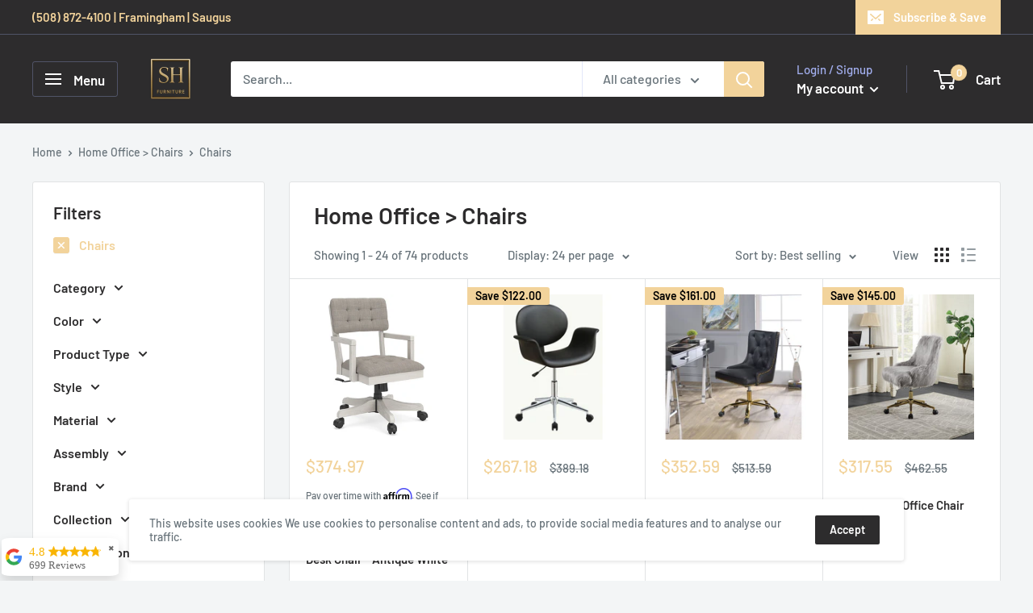

--- FILE ---
content_type: text/html; charset=utf-8
request_url: https://sweethomefurniturestore.com/collections/home-office-chairs/Chairs
body_size: 50651
content:
<!doctype html>
<html class="no-js" lang="en">
  <head>
    <!-- Lightbox2 CSS -->
    <link href="https://cdnjs.cloudflare.com/ajax/libs/lightbox2/2.11.4/css/lightbox.min.css" rel="stylesheet" />

    <meta charset="utf-8">
    <meta name="viewport" content="width=device-width, initial-scale=1.0, height=device-height, minimum-scale=1.0, maximum-scale=5.0">
    <meta name="theme-color" content="#f2d39b"><title>Home Office &gt; Chairs &ndash; Tagged &quot;Chairs&quot;
</title><link rel="canonical" href="https://sweethomefurniture.com/collections/home-office-chairs/chairs"><link rel="shortcut icon" href="//sweethomefurniturestore.com/cdn/shop/files/Design_sem_nome_96x96.png?v=1730738526" type="image/png"><link rel="preload" as="style" href="//sweethomefurniturestore.com/cdn/shop/t/5/assets/theme.css?v=48103481678461497091619534281">
    <link rel="preload" as="script" href="//sweethomefurniturestore.com/cdn/shop/t/5/assets/theme.min.js?v=164977014983380440891642697760">
    <link rel="preconnect" href="https://cdn.shopify.com">
    <link rel="preconnect" href="https://fonts.shopifycdn.com">
    <link rel="dns-prefetch" href="https://productreviews.shopifycdn.com">
    <link rel="dns-prefetch" href="https://ajax.googleapis.com">
    <link rel="dns-prefetch" href="https://maps.googleapis.com">
    <link rel="dns-prefetch" href="https://maps.gstatic.com">

    <meta property="og:type" content="website">
  <meta property="og:title" content="Home Office &gt; Chairs">
  <meta property="og:image" content="http://sweethomefurniturestore.com/cdn/shop/files/db63f6eb-fb09-4fa9-9c3c-8d3c16be56c4.jpg?v=1760737929">
  <meta property="og:image:secure_url" content="https://sweethomefurniturestore.com/cdn/shop/files/db63f6eb-fb09-4fa9-9c3c-8d3c16be56c4.jpg?v=1760737929">
  <meta property="og:image:width" content="772">
  <meta property="og:image:height" content="1050"><meta property="og:url" content="https://sweethomefurniture.com/collections/home-office-chairs/chairs">
<meta property="og:site_name" content="Sweet Home Furniture"><meta name="twitter:card" content="summary"><meta name="twitter:title" content="Home Office > Chairs">
  <meta name="twitter:description" content="">
  <meta name="twitter:image" content="https://sweethomefurniturestore.com/cdn/shop/files/db63f6eb-fb09-4fa9-9c3c-8d3c16be56c4_600x600_crop_center.jpg?v=1760737929">
    <link rel="preload" href="//sweethomefurniturestore.com/cdn/fonts/barlow/barlow_n6.329f582a81f63f125e63c20a5a80ae9477df68e1.woff2" as="font" type="font/woff2" crossorigin>
<link rel="preload" href="//sweethomefurniturestore.com/cdn/fonts/barlow/barlow_n5.a193a1990790eba0cc5cca569d23799830e90f07.woff2" as="font" type="font/woff2" crossorigin>

<style>
  @font-face {
  font-family: Barlow;
  font-weight: 600;
  font-style: normal;
  font-display: swap;
  src: url("//sweethomefurniturestore.com/cdn/fonts/barlow/barlow_n6.329f582a81f63f125e63c20a5a80ae9477df68e1.woff2") format("woff2"),
       url("//sweethomefurniturestore.com/cdn/fonts/barlow/barlow_n6.0163402e36247bcb8b02716880d0b39568412e9e.woff") format("woff");
}

  @font-face {
  font-family: Barlow;
  font-weight: 500;
  font-style: normal;
  font-display: swap;
  src: url("//sweethomefurniturestore.com/cdn/fonts/barlow/barlow_n5.a193a1990790eba0cc5cca569d23799830e90f07.woff2") format("woff2"),
       url("//sweethomefurniturestore.com/cdn/fonts/barlow/barlow_n5.ae31c82169b1dc0715609b8cc6a610b917808358.woff") format("woff");
}

@font-face {
  font-family: Barlow;
  font-weight: 600;
  font-style: normal;
  font-display: swap;
  src: url("//sweethomefurniturestore.com/cdn/fonts/barlow/barlow_n6.329f582a81f63f125e63c20a5a80ae9477df68e1.woff2") format("woff2"),
       url("//sweethomefurniturestore.com/cdn/fonts/barlow/barlow_n6.0163402e36247bcb8b02716880d0b39568412e9e.woff") format("woff");
}

@font-face {
  font-family: Barlow;
  font-weight: 600;
  font-style: italic;
  font-display: swap;
  src: url("//sweethomefurniturestore.com/cdn/fonts/barlow/barlow_i6.5a22bd20fb27bad4d7674cc6e666fb9c77d813bb.woff2") format("woff2"),
       url("//sweethomefurniturestore.com/cdn/fonts/barlow/barlow_i6.1c8787fcb59f3add01a87f21b38c7ef797e3b3a1.woff") format("woff");
}


  @font-face {
  font-family: Barlow;
  font-weight: 700;
  font-style: normal;
  font-display: swap;
  src: url("//sweethomefurniturestore.com/cdn/fonts/barlow/barlow_n7.691d1d11f150e857dcbc1c10ef03d825bc378d81.woff2") format("woff2"),
       url("//sweethomefurniturestore.com/cdn/fonts/barlow/barlow_n7.4fdbb1cb7da0e2c2f88492243ffa2b4f91924840.woff") format("woff");
}

  @font-face {
  font-family: Barlow;
  font-weight: 500;
  font-style: italic;
  font-display: swap;
  src: url("//sweethomefurniturestore.com/cdn/fonts/barlow/barlow_i5.714d58286997b65cd479af615cfa9bb0a117a573.woff2") format("woff2"),
       url("//sweethomefurniturestore.com/cdn/fonts/barlow/barlow_i5.0120f77e6447d3b5df4bbec8ad8c2d029d87fb21.woff") format("woff");
}

  @font-face {
  font-family: Barlow;
  font-weight: 700;
  font-style: italic;
  font-display: swap;
  src: url("//sweethomefurniturestore.com/cdn/fonts/barlow/barlow_i7.50e19d6cc2ba5146fa437a5a7443c76d5d730103.woff2") format("woff2"),
       url("//sweethomefurniturestore.com/cdn/fonts/barlow/barlow_i7.47e9f98f1b094d912e6fd631cc3fe93d9f40964f.woff") format("woff");
}


  :root {
    --default-text-font-size : 15px;
    --base-text-font-size    : 16px;
    --heading-font-family    : Barlow, sans-serif;
    --heading-font-weight    : 600;
    --heading-font-style     : normal;
    --text-font-family       : Barlow, sans-serif;
    --text-font-weight       : 500;
    --text-font-style        : normal;
    --text-font-bolder-weight: 600;
    --text-link-decoration   : underline;

    --text-color               : #677279;
    --text-color-rgb           : 103, 114, 121;
    --heading-color            : #2d2c2d;
    --border-color             : #e1e3e4;
    --border-color-rgb         : 225, 227, 228;
    --form-border-color        : #d4d6d8;
    --accent-color             : #f2d39b;
    --accent-color-rgb         : 242, 211, 155;
    --link-color               : #2d2c2d;
    --link-color-hover         : #060606;
    --background               : #f3f5f6;
    --secondary-background     : #ffffff;
    --secondary-background-rgb : 255, 255, 255;
    --accent-background        : rgba(242, 211, 155, 0.08);

    --input-background: #ffffff;

    --error-color       : #ff0000;
    --error-background  : rgba(255, 0, 0, 0.07);
    --success-color     : #00aa00;
    --success-background: rgba(0, 170, 0, 0.11);

    --primary-button-background      : #f2d39b;
    --primary-button-background-rgb  : 242, 211, 155;
    --primary-button-text-color      : #ffffff;
    --secondary-button-background    : #2d2c2d;
    --secondary-button-background-rgb: 45, 44, 45;
    --secondary-button-text-color    : #ffffff;

    --header-background      : #2d2c2d;
    --header-text-color      : #ffffff;
    --header-light-text-color: #a3afef;
    --header-border-color    : rgba(163, 175, 239, 0.3);
    --header-accent-color    : #f2d39b;

    --footer-background-color:    #f3f5f6;
    --footer-heading-text-color:  #2d2c2d;
    --footer-body-text-color:     #677279;
    --footer-body-text-color-rgb: 103, 114, 121;
    --footer-accent-color:        #f2d39b;
    --footer-accent-color-rgb:    242, 211, 155;
    --footer-border:              1px solid var(--border-color);
    
    --flickity-arrow-color: #abb1b4;--product-on-sale-accent           : #f2d39b;
    --product-on-sale-accent-rgb       : 242, 211, 155;
    --product-on-sale-color            : #000000;
    --product-in-stock-color           : #008a00;
    --product-low-stock-color          : #f2d39b;
    --product-sold-out-color           : #8a9297;
    --product-custom-label-1-background: #008a00;
    --product-custom-label-1-color     : #ffffff;
    --product-custom-label-2-background: #00a500;
    --product-custom-label-2-color     : #ffffff;
    --product-review-star-color        : #ffbd00;

    --mobile-container-gutter : 20px;
    --desktop-container-gutter: 40px;

    /* Shopify related variables */
    --payment-terms-background-color: #f3f5f6;
  }
</style>

<script>
  // IE11 does not have support for CSS variables, so we have to polyfill them
  if (!(((window || {}).CSS || {}).supports && window.CSS.supports('(--a: 0)'))) {
    const script = document.createElement('script');
    script.type = 'text/javascript';
    script.src = 'https://cdn.jsdelivr.net/npm/css-vars-ponyfill@2';
    script.onload = function() {
      cssVars({});
    };

    document.getElementsByTagName('head')[0].appendChild(script);
  }
</script>


    <script>window.performance && window.performance.mark && window.performance.mark('shopify.content_for_header.start');</script><meta name="google-site-verification" content="3UtfAXr_58vKrL4jwWcxz9iYWvZ640xZNUqhOQSgQPQ">
<meta name="google-site-verification" content="eJKPwYNmjj2_XE8eY1geXtuqfQCEgFucsiIYyy7YF-I">
<meta name="google-site-verification" content="3UtfAXr_58vKrL4jwWcxz9iYWvZ640xZNUqhOQSgQPQ">
<meta name="facebook-domain-verification" content="i88ovloi8g9k43iu44n5x34y6ft9so">
<meta name="facebook-domain-verification" content="p1hhtftw5zb52mt2g3oohbsr2bzi9c">
<meta name="facebook-domain-verification" content="p387qfaeqdmhjhtotjdou7gn92cp54">
<meta name="facebook-domain-verification" content="oinx5rylqyzsdgrniflgq8bqh91a9w">
<meta name="facebook-domain-verification" content="q5vbu1a1x8mmshr29bhcxlo2pwupkq">
<meta name="facebook-domain-verification" content="rudrwpzqgig7uw8jgju1xmmwrohgmz">
<meta name="facebook-domain-verification" content="g0f06uou0a1e9mwv4vjjmrrkmyfvzs">
<meta name="facebook-domain-verification" content="zt5e8y2zdw6a4i86h5w1sml3tokxcr">
<meta id="shopify-digital-wallet" name="shopify-digital-wallet" content="/55271194812/digital_wallets/dialog">
<meta name="shopify-checkout-api-token" content="9b406a06fcbb9c8defce050ec776328f">
<meta id="in-context-paypal-metadata" data-shop-id="55271194812" data-venmo-supported="true" data-environment="production" data-locale="en_US" data-paypal-v4="true" data-currency="USD">
<link rel="alternate" type="application/atom+xml" title="Feed" href="/collections/home-office-chairs/Chairs.atom" />
<link rel="next" href="/collections/home-office-chairs/Chairs?page=2">
<link rel="alternate" type="application/json+oembed" href="https://sweethomefurniture.com/collections/home-office-chairs/chairs.oembed">
<script async="async" src="/checkouts/internal/preloads.js?locale=en-US"></script>
<link rel="preconnect" href="https://shop.app" crossorigin="anonymous">
<script async="async" src="https://shop.app/checkouts/internal/preloads.js?locale=en-US&shop_id=55271194812" crossorigin="anonymous"></script>
<script id="shopify-features" type="application/json">{"accessToken":"9b406a06fcbb9c8defce050ec776328f","betas":["rich-media-storefront-analytics"],"domain":"sweethomefurniturestore.com","predictiveSearch":true,"shopId":55271194812,"locale":"en"}</script>
<script>var Shopify = Shopify || {};
Shopify.shop = "sweet-home-furniture-group.myshopify.com";
Shopify.locale = "en";
Shopify.currency = {"active":"USD","rate":"1.0"};
Shopify.country = "US";
Shopify.theme = {"name":"Warehouse SHF","id":120885510332,"schema_name":"Warehouse","schema_version":"1.18.0","theme_store_id":871,"role":"main"};
Shopify.theme.handle = "null";
Shopify.theme.style = {"id":null,"handle":null};
Shopify.cdnHost = "sweethomefurniturestore.com/cdn";
Shopify.routes = Shopify.routes || {};
Shopify.routes.root = "/";</script>
<script type="module">!function(o){(o.Shopify=o.Shopify||{}).modules=!0}(window);</script>
<script>!function(o){function n(){var o=[];function n(){o.push(Array.prototype.slice.apply(arguments))}return n.q=o,n}var t=o.Shopify=o.Shopify||{};t.loadFeatures=n(),t.autoloadFeatures=n()}(window);</script>
<script>
  window.ShopifyPay = window.ShopifyPay || {};
  window.ShopifyPay.apiHost = "shop.app\/pay";
  window.ShopifyPay.redirectState = null;
</script>
<script id="shop-js-analytics" type="application/json">{"pageType":"collection"}</script>
<script defer="defer" async type="module" src="//sweethomefurniturestore.com/cdn/shopifycloud/shop-js/modules/v2/client.init-shop-cart-sync_IZsNAliE.en.esm.js"></script>
<script defer="defer" async type="module" src="//sweethomefurniturestore.com/cdn/shopifycloud/shop-js/modules/v2/chunk.common_0OUaOowp.esm.js"></script>
<script type="module">
  await import("//sweethomefurniturestore.com/cdn/shopifycloud/shop-js/modules/v2/client.init-shop-cart-sync_IZsNAliE.en.esm.js");
await import("//sweethomefurniturestore.com/cdn/shopifycloud/shop-js/modules/v2/chunk.common_0OUaOowp.esm.js");

  window.Shopify.SignInWithShop?.initShopCartSync?.({"fedCMEnabled":true,"windoidEnabled":true});

</script>
<script>
  window.Shopify = window.Shopify || {};
  if (!window.Shopify.featureAssets) window.Shopify.featureAssets = {};
  window.Shopify.featureAssets['shop-js'] = {"shop-cart-sync":["modules/v2/client.shop-cart-sync_DLOhI_0X.en.esm.js","modules/v2/chunk.common_0OUaOowp.esm.js"],"init-fed-cm":["modules/v2/client.init-fed-cm_C6YtU0w6.en.esm.js","modules/v2/chunk.common_0OUaOowp.esm.js"],"shop-button":["modules/v2/client.shop-button_BCMx7GTG.en.esm.js","modules/v2/chunk.common_0OUaOowp.esm.js"],"shop-cash-offers":["modules/v2/client.shop-cash-offers_BT26qb5j.en.esm.js","modules/v2/chunk.common_0OUaOowp.esm.js","modules/v2/chunk.modal_CGo_dVj3.esm.js"],"init-windoid":["modules/v2/client.init-windoid_B9PkRMql.en.esm.js","modules/v2/chunk.common_0OUaOowp.esm.js"],"init-shop-email-lookup-coordinator":["modules/v2/client.init-shop-email-lookup-coordinator_DZkqjsbU.en.esm.js","modules/v2/chunk.common_0OUaOowp.esm.js"],"shop-toast-manager":["modules/v2/client.shop-toast-manager_Di2EnuM7.en.esm.js","modules/v2/chunk.common_0OUaOowp.esm.js"],"shop-login-button":["modules/v2/client.shop-login-button_BtqW_SIO.en.esm.js","modules/v2/chunk.common_0OUaOowp.esm.js","modules/v2/chunk.modal_CGo_dVj3.esm.js"],"avatar":["modules/v2/client.avatar_BTnouDA3.en.esm.js"],"pay-button":["modules/v2/client.pay-button_CWa-C9R1.en.esm.js","modules/v2/chunk.common_0OUaOowp.esm.js"],"init-shop-cart-sync":["modules/v2/client.init-shop-cart-sync_IZsNAliE.en.esm.js","modules/v2/chunk.common_0OUaOowp.esm.js"],"init-customer-accounts":["modules/v2/client.init-customer-accounts_DenGwJTU.en.esm.js","modules/v2/client.shop-login-button_BtqW_SIO.en.esm.js","modules/v2/chunk.common_0OUaOowp.esm.js","modules/v2/chunk.modal_CGo_dVj3.esm.js"],"init-shop-for-new-customer-accounts":["modules/v2/client.init-shop-for-new-customer-accounts_JdHXxpS9.en.esm.js","modules/v2/client.shop-login-button_BtqW_SIO.en.esm.js","modules/v2/chunk.common_0OUaOowp.esm.js","modules/v2/chunk.modal_CGo_dVj3.esm.js"],"init-customer-accounts-sign-up":["modules/v2/client.init-customer-accounts-sign-up_D6__K_p8.en.esm.js","modules/v2/client.shop-login-button_BtqW_SIO.en.esm.js","modules/v2/chunk.common_0OUaOowp.esm.js","modules/v2/chunk.modal_CGo_dVj3.esm.js"],"checkout-modal":["modules/v2/client.checkout-modal_C_ZQDY6s.en.esm.js","modules/v2/chunk.common_0OUaOowp.esm.js","modules/v2/chunk.modal_CGo_dVj3.esm.js"],"shop-follow-button":["modules/v2/client.shop-follow-button_XetIsj8l.en.esm.js","modules/v2/chunk.common_0OUaOowp.esm.js","modules/v2/chunk.modal_CGo_dVj3.esm.js"],"lead-capture":["modules/v2/client.lead-capture_DvA72MRN.en.esm.js","modules/v2/chunk.common_0OUaOowp.esm.js","modules/v2/chunk.modal_CGo_dVj3.esm.js"],"shop-login":["modules/v2/client.shop-login_ClXNxyh6.en.esm.js","modules/v2/chunk.common_0OUaOowp.esm.js","modules/v2/chunk.modal_CGo_dVj3.esm.js"],"payment-terms":["modules/v2/client.payment-terms_CNlwjfZz.en.esm.js","modules/v2/chunk.common_0OUaOowp.esm.js","modules/v2/chunk.modal_CGo_dVj3.esm.js"]};
</script>
<script>(function() {
  var isLoaded = false;
  function asyncLoad() {
    if (isLoaded) return;
    isLoaded = true;
    var urls = ["\/\/www.powr.io\/powr.js?powr-token=sweet-home-furniture-group.myshopify.com\u0026external-type=shopify\u0026shop=sweet-home-furniture-group.myshopify.com","https:\/\/cdn.shopify.com\/s\/files\/1\/0552\/7119\/4812\/t\/5\/assets\/affirmShopify.js?v=1724428356\u0026shop=sweet-home-furniture-group.myshopify.com","https:\/\/static.klaviyo.com\/onsite\/js\/SkkNhF\/klaviyo.js?company_id=SkkNhF\u0026shop=sweet-home-furniture-group.myshopify.com","https:\/\/js.snapfinance.com\/v2\/snap-sdk.js?shop=sweet-home-furniture-group.myshopify.com","https:\/\/storage.googleapis.com\/merchant_reviews_scripts\/sweet-home-furniture-group.myshopify.com\/google_business_badge.js?shop=sweet-home-furniture-group.myshopify.com","https:\/\/storage.googleapis.com\/merchant_reviews_scripts\/sweet-home-furniture-group.myshopify.com\/business_badge_script.js?shop=sweet-home-furniture-group.myshopify.com"];
    for (var i = 0; i < urls.length; i++) {
      var s = document.createElement('script');
      s.type = 'text/javascript';
      s.async = true;
      s.src = urls[i];
      var x = document.getElementsByTagName('script')[0];
      x.parentNode.insertBefore(s, x);
    }
  };
  if(window.attachEvent) {
    window.attachEvent('onload', asyncLoad);
  } else {
    window.addEventListener('load', asyncLoad, false);
  }
})();</script>
<script id="__st">var __st={"a":55271194812,"offset":-18000,"reqid":"12a63266-436b-4584-8f4c-24af59b1c971-1768450113","pageurl":"sweethomefurniturestore.com\/collections\/home-office-chairs\/Chairs","u":"a98832ce1c4c","p":"collection","rtyp":"collection","rid":263088013500};</script>
<script>window.ShopifyPaypalV4VisibilityTracking = true;</script>
<script id="captcha-bootstrap">!function(){'use strict';const t='contact',e='account',n='new_comment',o=[[t,t],['blogs',n],['comments',n],[t,'customer']],c=[[e,'customer_login'],[e,'guest_login'],[e,'recover_customer_password'],[e,'create_customer']],r=t=>t.map((([t,e])=>`form[action*='/${t}']:not([data-nocaptcha='true']) input[name='form_type'][value='${e}']`)).join(','),a=t=>()=>t?[...document.querySelectorAll(t)].map((t=>t.form)):[];function s(){const t=[...o],e=r(t);return a(e)}const i='password',u='form_key',d=['recaptcha-v3-token','g-recaptcha-response','h-captcha-response',i],f=()=>{try{return window.sessionStorage}catch{return}},m='__shopify_v',_=t=>t.elements[u];function p(t,e,n=!1){try{const o=window.sessionStorage,c=JSON.parse(o.getItem(e)),{data:r}=function(t){const{data:e,action:n}=t;return t[m]||n?{data:e,action:n}:{data:t,action:n}}(c);for(const[e,n]of Object.entries(r))t.elements[e]&&(t.elements[e].value=n);n&&o.removeItem(e)}catch(o){console.error('form repopulation failed',{error:o})}}const l='form_type',E='cptcha';function T(t){t.dataset[E]=!0}const w=window,h=w.document,L='Shopify',v='ce_forms',y='captcha';let A=!1;((t,e)=>{const n=(g='f06e6c50-85a8-45c8-87d0-21a2b65856fe',I='https://cdn.shopify.com/shopifycloud/storefront-forms-hcaptcha/ce_storefront_forms_captcha_hcaptcha.v1.5.2.iife.js',D={infoText:'Protected by hCaptcha',privacyText:'Privacy',termsText:'Terms'},(t,e,n)=>{const o=w[L][v],c=o.bindForm;if(c)return c(t,g,e,D).then(n);var r;o.q.push([[t,g,e,D],n]),r=I,A||(h.body.append(Object.assign(h.createElement('script'),{id:'captcha-provider',async:!0,src:r})),A=!0)});var g,I,D;w[L]=w[L]||{},w[L][v]=w[L][v]||{},w[L][v].q=[],w[L][y]=w[L][y]||{},w[L][y].protect=function(t,e){n(t,void 0,e),T(t)},Object.freeze(w[L][y]),function(t,e,n,w,h,L){const[v,y,A,g]=function(t,e,n){const i=e?o:[],u=t?c:[],d=[...i,...u],f=r(d),m=r(i),_=r(d.filter((([t,e])=>n.includes(e))));return[a(f),a(m),a(_),s()]}(w,h,L),I=t=>{const e=t.target;return e instanceof HTMLFormElement?e:e&&e.form},D=t=>v().includes(t);t.addEventListener('submit',(t=>{const e=I(t);if(!e)return;const n=D(e)&&!e.dataset.hcaptchaBound&&!e.dataset.recaptchaBound,o=_(e),c=g().includes(e)&&(!o||!o.value);(n||c)&&t.preventDefault(),c&&!n&&(function(t){try{if(!f())return;!function(t){const e=f();if(!e)return;const n=_(t);if(!n)return;const o=n.value;o&&e.removeItem(o)}(t);const e=Array.from(Array(32),(()=>Math.random().toString(36)[2])).join('');!function(t,e){_(t)||t.append(Object.assign(document.createElement('input'),{type:'hidden',name:u})),t.elements[u].value=e}(t,e),function(t,e){const n=f();if(!n)return;const o=[...t.querySelectorAll(`input[type='${i}']`)].map((({name:t})=>t)),c=[...d,...o],r={};for(const[a,s]of new FormData(t).entries())c.includes(a)||(r[a]=s);n.setItem(e,JSON.stringify({[m]:1,action:t.action,data:r}))}(t,e)}catch(e){console.error('failed to persist form',e)}}(e),e.submit())}));const S=(t,e)=>{t&&!t.dataset[E]&&(n(t,e.some((e=>e===t))),T(t))};for(const o of['focusin','change'])t.addEventListener(o,(t=>{const e=I(t);D(e)&&S(e,y())}));const B=e.get('form_key'),M=e.get(l),P=B&&M;t.addEventListener('DOMContentLoaded',(()=>{const t=y();if(P)for(const e of t)e.elements[l].value===M&&p(e,B);[...new Set([...A(),...v().filter((t=>'true'===t.dataset.shopifyCaptcha))])].forEach((e=>S(e,t)))}))}(h,new URLSearchParams(w.location.search),n,t,e,['guest_login'])})(!0,!0)}();</script>
<script integrity="sha256-4kQ18oKyAcykRKYeNunJcIwy7WH5gtpwJnB7kiuLZ1E=" data-source-attribution="shopify.loadfeatures" defer="defer" src="//sweethomefurniturestore.com/cdn/shopifycloud/storefront/assets/storefront/load_feature-a0a9edcb.js" crossorigin="anonymous"></script>
<script crossorigin="anonymous" defer="defer" src="//sweethomefurniturestore.com/cdn/shopifycloud/storefront/assets/shopify_pay/storefront-65b4c6d7.js?v=20250812"></script>
<script data-source-attribution="shopify.dynamic_checkout.dynamic.init">var Shopify=Shopify||{};Shopify.PaymentButton=Shopify.PaymentButton||{isStorefrontPortableWallets:!0,init:function(){window.Shopify.PaymentButton.init=function(){};var t=document.createElement("script");t.src="https://sweethomefurniturestore.com/cdn/shopifycloud/portable-wallets/latest/portable-wallets.en.js",t.type="module",document.head.appendChild(t)}};
</script>
<script data-source-attribution="shopify.dynamic_checkout.buyer_consent">
  function portableWalletsHideBuyerConsent(e){var t=document.getElementById("shopify-buyer-consent"),n=document.getElementById("shopify-subscription-policy-button");t&&n&&(t.classList.add("hidden"),t.setAttribute("aria-hidden","true"),n.removeEventListener("click",e))}function portableWalletsShowBuyerConsent(e){var t=document.getElementById("shopify-buyer-consent"),n=document.getElementById("shopify-subscription-policy-button");t&&n&&(t.classList.remove("hidden"),t.removeAttribute("aria-hidden"),n.addEventListener("click",e))}window.Shopify?.PaymentButton&&(window.Shopify.PaymentButton.hideBuyerConsent=portableWalletsHideBuyerConsent,window.Shopify.PaymentButton.showBuyerConsent=portableWalletsShowBuyerConsent);
</script>
<script data-source-attribution="shopify.dynamic_checkout.cart.bootstrap">document.addEventListener("DOMContentLoaded",(function(){function t(){return document.querySelector("shopify-accelerated-checkout-cart, shopify-accelerated-checkout")}if(t())Shopify.PaymentButton.init();else{new MutationObserver((function(e,n){t()&&(Shopify.PaymentButton.init(),n.disconnect())})).observe(document.body,{childList:!0,subtree:!0})}}));
</script>
<link id="shopify-accelerated-checkout-styles" rel="stylesheet" media="screen" href="https://sweethomefurniturestore.com/cdn/shopifycloud/portable-wallets/latest/accelerated-checkout-backwards-compat.css" crossorigin="anonymous">
<style id="shopify-accelerated-checkout-cart">
        #shopify-buyer-consent {
  margin-top: 1em;
  display: inline-block;
  width: 100%;
}

#shopify-buyer-consent.hidden {
  display: none;
}

#shopify-subscription-policy-button {
  background: none;
  border: none;
  padding: 0;
  text-decoration: underline;
  font-size: inherit;
  cursor: pointer;
}

#shopify-subscription-policy-button::before {
  box-shadow: none;
}

      </style>

<script>window.performance && window.performance.mark && window.performance.mark('shopify.content_for_header.end');</script>

    <link rel="stylesheet" href="//sweethomefurniturestore.com/cdn/shop/t/5/assets/theme.css?v=48103481678461497091619534281">
    


  <script type="application/ld+json">
  {
    "@context": "http://schema.org",
    "@type": "BreadcrumbList",
  "itemListElement": [{
      "@type": "ListItem",
      "position": 1,
      "name": "Home",
      "item": "https://sweethomefurniture.com"
    },{
          "@type": "ListItem",
          "position": 2,
          "name": "Home Office \u003e Chairs",
          "item": "https://sweethomefurniture.com/collections/home-office-chairs"
        }]
  }
  </script>


    <script>
      window.theme = {
        pageType: "collection",
        cartCount: 0,
        moneyFormat: "${{amount}}",
        moneyWithCurrencyFormat: "${{amount}} USD",
        showDiscount: true,
        discountMode: "saving",
        searchMode: "product",
        searchUnavailableProducts: "last",
        cartType: "drawer"
      };

      window.routes = {
        rootUrl: "\/",
        rootUrlWithoutSlash: '',
        cartUrl: "\/cart",
        cartAddUrl: "\/cart\/add",
        cartChangeUrl: "\/cart\/change",
        searchUrl: "\/search",
        productRecommendationsUrl: "\/recommendations\/products"
      };

      window.languages = {
        productRegularPrice: "Regular price",
        productSalePrice: "Sale price",
        collectionOnSaleLabel: "Save {{savings}}",
        productFormUnavailable: "Unavailable",
        productFormAddToCart: "Add to cart",
        productFormSoldOut: "Sold out",
        productAdded: "Product has been added to your cart",
        productAddedShort: "Added!",
        shippingEstimatorNoResults: "No shipping could be found for your address.",
        shippingEstimatorOneResult: "There is one shipping rate for your address:",
        shippingEstimatorMultipleResults: "There are {{count}} shipping rates for your address:",
        shippingEstimatorErrors: "There are some errors:"
      };

      window.lazySizesConfig = {
        loadHidden: false,
        hFac: 0.8,
        expFactor: 3,
        customMedia: {
          '--phone': '(max-width: 640px)',
          '--tablet': '(min-width: 641px) and (max-width: 1023px)',
          '--lap': '(min-width: 1024px)'
        }
      };

      document.documentElement.className = document.documentElement.className.replace('no-js', 'js');
    </script><script src="//sweethomefurniturestore.com/cdn/shop/t/5/assets/theme.min.js?v=164977014983380440891642697760" defer></script>
    <script src="//sweethomefurniturestore.com/cdn/shop/t/5/assets/custom.js?v=90373254691674712701615998338" defer></script><script>
        (function () {
          window.onpageshow = function() {
            document.documentElement.dispatchEvent(new CustomEvent('cart:refresh', {
              bubbles: true,
              detail: {scrollToTop: false}
            }));
          };
        })();
      </script><script src="https://cdn.shopify.com/extensions/c1eb4680-ad4e-49c3-898d-493ebb06e626/affirm-pay-over-time-messaging-9/assets/affirm-cart-drawer-embed-handler.js" type="text/javascript" defer="defer"></script>
<link href="https://monorail-edge.shopifysvc.com" rel="dns-prefetch">
<script>(function(){if ("sendBeacon" in navigator && "performance" in window) {try {var session_token_from_headers = performance.getEntriesByType('navigation')[0].serverTiming.find(x => x.name == '_s').description;} catch {var session_token_from_headers = undefined;}var session_cookie_matches = document.cookie.match(/_shopify_s=([^;]*)/);var session_token_from_cookie = session_cookie_matches && session_cookie_matches.length === 2 ? session_cookie_matches[1] : "";var session_token = session_token_from_headers || session_token_from_cookie || "";function handle_abandonment_event(e) {var entries = performance.getEntries().filter(function(entry) {return /monorail-edge.shopifysvc.com/.test(entry.name);});if (!window.abandonment_tracked && entries.length === 0) {window.abandonment_tracked = true;var currentMs = Date.now();var navigation_start = performance.timing.navigationStart;var payload = {shop_id: 55271194812,url: window.location.href,navigation_start,duration: currentMs - navigation_start,session_token,page_type: "collection"};window.navigator.sendBeacon("https://monorail-edge.shopifysvc.com/v1/produce", JSON.stringify({schema_id: "online_store_buyer_site_abandonment/1.1",payload: payload,metadata: {event_created_at_ms: currentMs,event_sent_at_ms: currentMs}}));}}window.addEventListener('pagehide', handle_abandonment_event);}}());</script>
<script id="web-pixels-manager-setup">(function e(e,d,r,n,o){if(void 0===o&&(o={}),!Boolean(null===(a=null===(i=window.Shopify)||void 0===i?void 0:i.analytics)||void 0===a?void 0:a.replayQueue)){var i,a;window.Shopify=window.Shopify||{};var t=window.Shopify;t.analytics=t.analytics||{};var s=t.analytics;s.replayQueue=[],s.publish=function(e,d,r){return s.replayQueue.push([e,d,r]),!0};try{self.performance.mark("wpm:start")}catch(e){}var l=function(){var e={modern:/Edge?\/(1{2}[4-9]|1[2-9]\d|[2-9]\d{2}|\d{4,})\.\d+(\.\d+|)|Firefox\/(1{2}[4-9]|1[2-9]\d|[2-9]\d{2}|\d{4,})\.\d+(\.\d+|)|Chrom(ium|e)\/(9{2}|\d{3,})\.\d+(\.\d+|)|(Maci|X1{2}).+ Version\/(15\.\d+|(1[6-9]|[2-9]\d|\d{3,})\.\d+)([,.]\d+|)( \(\w+\)|)( Mobile\/\w+|) Safari\/|Chrome.+OPR\/(9{2}|\d{3,})\.\d+\.\d+|(CPU[ +]OS|iPhone[ +]OS|CPU[ +]iPhone|CPU IPhone OS|CPU iPad OS)[ +]+(15[._]\d+|(1[6-9]|[2-9]\d|\d{3,})[._]\d+)([._]\d+|)|Android:?[ /-](13[3-9]|1[4-9]\d|[2-9]\d{2}|\d{4,})(\.\d+|)(\.\d+|)|Android.+Firefox\/(13[5-9]|1[4-9]\d|[2-9]\d{2}|\d{4,})\.\d+(\.\d+|)|Android.+Chrom(ium|e)\/(13[3-9]|1[4-9]\d|[2-9]\d{2}|\d{4,})\.\d+(\.\d+|)|SamsungBrowser\/([2-9]\d|\d{3,})\.\d+/,legacy:/Edge?\/(1[6-9]|[2-9]\d|\d{3,})\.\d+(\.\d+|)|Firefox\/(5[4-9]|[6-9]\d|\d{3,})\.\d+(\.\d+|)|Chrom(ium|e)\/(5[1-9]|[6-9]\d|\d{3,})\.\d+(\.\d+|)([\d.]+$|.*Safari\/(?![\d.]+ Edge\/[\d.]+$))|(Maci|X1{2}).+ Version\/(10\.\d+|(1[1-9]|[2-9]\d|\d{3,})\.\d+)([,.]\d+|)( \(\w+\)|)( Mobile\/\w+|) Safari\/|Chrome.+OPR\/(3[89]|[4-9]\d|\d{3,})\.\d+\.\d+|(CPU[ +]OS|iPhone[ +]OS|CPU[ +]iPhone|CPU IPhone OS|CPU iPad OS)[ +]+(10[._]\d+|(1[1-9]|[2-9]\d|\d{3,})[._]\d+)([._]\d+|)|Android:?[ /-](13[3-9]|1[4-9]\d|[2-9]\d{2}|\d{4,})(\.\d+|)(\.\d+|)|Mobile Safari.+OPR\/([89]\d|\d{3,})\.\d+\.\d+|Android.+Firefox\/(13[5-9]|1[4-9]\d|[2-9]\d{2}|\d{4,})\.\d+(\.\d+|)|Android.+Chrom(ium|e)\/(13[3-9]|1[4-9]\d|[2-9]\d{2}|\d{4,})\.\d+(\.\d+|)|Android.+(UC? ?Browser|UCWEB|U3)[ /]?(15\.([5-9]|\d{2,})|(1[6-9]|[2-9]\d|\d{3,})\.\d+)\.\d+|SamsungBrowser\/(5\.\d+|([6-9]|\d{2,})\.\d+)|Android.+MQ{2}Browser\/(14(\.(9|\d{2,})|)|(1[5-9]|[2-9]\d|\d{3,})(\.\d+|))(\.\d+|)|K[Aa][Ii]OS\/(3\.\d+|([4-9]|\d{2,})\.\d+)(\.\d+|)/},d=e.modern,r=e.legacy,n=navigator.userAgent;return n.match(d)?"modern":n.match(r)?"legacy":"unknown"}(),u="modern"===l?"modern":"legacy",c=(null!=n?n:{modern:"",legacy:""})[u],f=function(e){return[e.baseUrl,"/wpm","/b",e.hashVersion,"modern"===e.buildTarget?"m":"l",".js"].join("")}({baseUrl:d,hashVersion:r,buildTarget:u}),m=function(e){var d=e.version,r=e.bundleTarget,n=e.surface,o=e.pageUrl,i=e.monorailEndpoint;return{emit:function(e){var a=e.status,t=e.errorMsg,s=(new Date).getTime(),l=JSON.stringify({metadata:{event_sent_at_ms:s},events:[{schema_id:"web_pixels_manager_load/3.1",payload:{version:d,bundle_target:r,page_url:o,status:a,surface:n,error_msg:t},metadata:{event_created_at_ms:s}}]});if(!i)return console&&console.warn&&console.warn("[Web Pixels Manager] No Monorail endpoint provided, skipping logging."),!1;try{return self.navigator.sendBeacon.bind(self.navigator)(i,l)}catch(e){}var u=new XMLHttpRequest;try{return u.open("POST",i,!0),u.setRequestHeader("Content-Type","text/plain"),u.send(l),!0}catch(e){return console&&console.warn&&console.warn("[Web Pixels Manager] Got an unhandled error while logging to Monorail."),!1}}}}({version:r,bundleTarget:l,surface:e.surface,pageUrl:self.location.href,monorailEndpoint:e.monorailEndpoint});try{o.browserTarget=l,function(e){var d=e.src,r=e.async,n=void 0===r||r,o=e.onload,i=e.onerror,a=e.sri,t=e.scriptDataAttributes,s=void 0===t?{}:t,l=document.createElement("script"),u=document.querySelector("head"),c=document.querySelector("body");if(l.async=n,l.src=d,a&&(l.integrity=a,l.crossOrigin="anonymous"),s)for(var f in s)if(Object.prototype.hasOwnProperty.call(s,f))try{l.dataset[f]=s[f]}catch(e){}if(o&&l.addEventListener("load",o),i&&l.addEventListener("error",i),u)u.appendChild(l);else{if(!c)throw new Error("Did not find a head or body element to append the script");c.appendChild(l)}}({src:f,async:!0,onload:function(){if(!function(){var e,d;return Boolean(null===(d=null===(e=window.Shopify)||void 0===e?void 0:e.analytics)||void 0===d?void 0:d.initialized)}()){var d=window.webPixelsManager.init(e)||void 0;if(d){var r=window.Shopify.analytics;r.replayQueue.forEach((function(e){var r=e[0],n=e[1],o=e[2];d.publishCustomEvent(r,n,o)})),r.replayQueue=[],r.publish=d.publishCustomEvent,r.visitor=d.visitor,r.initialized=!0}}},onerror:function(){return m.emit({status:"failed",errorMsg:"".concat(f," has failed to load")})},sri:function(e){var d=/^sha384-[A-Za-z0-9+/=]+$/;return"string"==typeof e&&d.test(e)}(c)?c:"",scriptDataAttributes:o}),m.emit({status:"loading"})}catch(e){m.emit({status:"failed",errorMsg:(null==e?void 0:e.message)||"Unknown error"})}}})({shopId: 55271194812,storefrontBaseUrl: "https://sweethomefurniture.com",extensionsBaseUrl: "https://extensions.shopifycdn.com/cdn/shopifycloud/web-pixels-manager",monorailEndpoint: "https://monorail-edge.shopifysvc.com/unstable/produce_batch",surface: "storefront-renderer",enabledBetaFlags: ["2dca8a86"],webPixelsConfigList: [{"id":"450134244","configuration":"{\"config\":\"{\\\"pixel_id\\\":\\\"G-JR7KL9XT6H\\\",\\\"target_country\\\":\\\"US\\\",\\\"gtag_events\\\":[{\\\"type\\\":\\\"search\\\",\\\"action_label\\\":[\\\"G-JR7KL9XT6H\\\",\\\"AW-810523822\\\/bl9QCNGkzr4CEK65voID\\\"]},{\\\"type\\\":\\\"begin_checkout\\\",\\\"action_label\\\":[\\\"G-JR7KL9XT6H\\\",\\\"AW-810523822\\\/OQa5CM6kzr4CEK65voID\\\"]},{\\\"type\\\":\\\"view_item\\\",\\\"action_label\\\":[\\\"G-JR7KL9XT6H\\\",\\\"AW-810523822\\\/wVVhCMikzr4CEK65voID\\\",\\\"MC-EBVXEGZHPY\\\"]},{\\\"type\\\":\\\"purchase\\\",\\\"action_label\\\":[\\\"G-JR7KL9XT6H\\\",\\\"AW-810523822\\\/1UQdCMWkzr4CEK65voID\\\",\\\"MC-EBVXEGZHPY\\\"]},{\\\"type\\\":\\\"page_view\\\",\\\"action_label\\\":[\\\"G-JR7KL9XT6H\\\",\\\"AW-810523822\\\/SmeACMKkzr4CEK65voID\\\",\\\"MC-EBVXEGZHPY\\\"]},{\\\"type\\\":\\\"add_payment_info\\\",\\\"action_label\\\":[\\\"G-JR7KL9XT6H\\\",\\\"AW-810523822\\\/7m5ECNSkzr4CEK65voID\\\"]},{\\\"type\\\":\\\"add_to_cart\\\",\\\"action_label\\\":[\\\"G-JR7KL9XT6H\\\",\\\"AW-810523822\\\/djXVCMukzr4CEK65voID\\\"]}],\\\"enable_monitoring_mode\\\":false}\"}","eventPayloadVersion":"v1","runtimeContext":"OPEN","scriptVersion":"b2a88bafab3e21179ed38636efcd8a93","type":"APP","apiClientId":1780363,"privacyPurposes":[],"dataSharingAdjustments":{"protectedCustomerApprovalScopes":["read_customer_address","read_customer_email","read_customer_name","read_customer_personal_data","read_customer_phone"]}},{"id":"344785124","configuration":"{\"pixelCode\":\"CAQ7M8JC77UADGO9HSS0\"}","eventPayloadVersion":"v1","runtimeContext":"STRICT","scriptVersion":"22e92c2ad45662f435e4801458fb78cc","type":"APP","apiClientId":4383523,"privacyPurposes":["ANALYTICS","MARKETING","SALE_OF_DATA"],"dataSharingAdjustments":{"protectedCustomerApprovalScopes":["read_customer_address","read_customer_email","read_customer_name","read_customer_personal_data","read_customer_phone"]}},{"id":"136446180","configuration":"{\"pixel_id\":\"837492640470834\",\"pixel_type\":\"facebook_pixel\",\"metaapp_system_user_token\":\"-\"}","eventPayloadVersion":"v1","runtimeContext":"OPEN","scriptVersion":"ca16bc87fe92b6042fbaa3acc2fbdaa6","type":"APP","apiClientId":2329312,"privacyPurposes":["ANALYTICS","MARKETING","SALE_OF_DATA"],"dataSharingAdjustments":{"protectedCustomerApprovalScopes":["read_customer_address","read_customer_email","read_customer_name","read_customer_personal_data","read_customer_phone"]}},{"id":"74154212","configuration":"{\"tagID\":\"2613665990276\"}","eventPayloadVersion":"v1","runtimeContext":"STRICT","scriptVersion":"18031546ee651571ed29edbe71a3550b","type":"APP","apiClientId":3009811,"privacyPurposes":["ANALYTICS","MARKETING","SALE_OF_DATA"],"dataSharingAdjustments":{"protectedCustomerApprovalScopes":["read_customer_address","read_customer_email","read_customer_name","read_customer_personal_data","read_customer_phone"]}},{"id":"shopify-app-pixel","configuration":"{}","eventPayloadVersion":"v1","runtimeContext":"STRICT","scriptVersion":"0450","apiClientId":"shopify-pixel","type":"APP","privacyPurposes":["ANALYTICS","MARKETING"]},{"id":"shopify-custom-pixel","eventPayloadVersion":"v1","runtimeContext":"LAX","scriptVersion":"0450","apiClientId":"shopify-pixel","type":"CUSTOM","privacyPurposes":["ANALYTICS","MARKETING"]}],isMerchantRequest: false,initData: {"shop":{"name":"Sweet Home Furniture","paymentSettings":{"currencyCode":"USD"},"myshopifyDomain":"sweet-home-furniture-group.myshopify.com","countryCode":"US","storefrontUrl":"https:\/\/sweethomefurniture.com"},"customer":null,"cart":null,"checkout":null,"productVariants":[],"purchasingCompany":null},},"https://sweethomefurniturestore.com/cdn","7cecd0b6w90c54c6cpe92089d5m57a67346",{"modern":"","legacy":""},{"shopId":"55271194812","storefrontBaseUrl":"https:\/\/sweethomefurniture.com","extensionBaseUrl":"https:\/\/extensions.shopifycdn.com\/cdn\/shopifycloud\/web-pixels-manager","surface":"storefront-renderer","enabledBetaFlags":"[\"2dca8a86\"]","isMerchantRequest":"false","hashVersion":"7cecd0b6w90c54c6cpe92089d5m57a67346","publish":"custom","events":"[[\"page_viewed\",{}],[\"collection_viewed\",{\"collection\":{\"id\":\"263088013500\",\"title\":\"Home Office \u003e Chairs\",\"productVariants\":[{\"price\":{\"amount\":374.97,\"currencyCode\":\"USD\"},\"product\":{\"title\":\"Robbinsdale - Home Office Desk Chair - Antique White\",\"vendor\":\"Signature Design by Ashley®\",\"id\":\"8769224179940\",\"untranslatedTitle\":\"Robbinsdale - Home Office Desk Chair - Antique White\",\"url\":\"\/products\/robbinsdale-home-office-desk-chair-antique-white\",\"type\":\"Desk Chairs\"},\"id\":\"46853136580836\",\"image\":{\"src\":\"\/\/sweethomefurniturestore.com\/cdn\/shop\/files\/db63f6eb-fb09-4fa9-9c3c-8d3c16be56c4.jpg?v=1760737929\"},\"sku\":\"H742-01A\",\"title\":\"Default Title\",\"untranslatedTitle\":\"Default Title\"},{\"price\":{\"amount\":267.18,\"currencyCode\":\"USD\"},\"product\":{\"title\":\"Camila - Office Chair - Black Synthetic Leather\",\"vendor\":\"ACME\",\"id\":\"8769209204964\",\"untranslatedTitle\":\"Camila - Office Chair - Black Synthetic Leather\",\"url\":\"\/products\/camila-office-chair-black-synthetic-leather\",\"type\":\"Swivel Chairs\"},\"id\":\"46853109907684\",\"image\":{\"src\":\"\/\/sweethomefurniturestore.com\/cdn\/shop\/files\/3ead2bb8-3164-4fa3-84b7-717edc7cd2b0.jpg?v=1760737719\"},\"sku\":\"92420\",\"title\":\"Default Title\",\"untranslatedTitle\":\"Default Title\"},{\"price\":{\"amount\":352.59,\"currencyCode\":\"USD\"},\"product\":{\"title\":\"Purlie - Office Chair - Black Synthetic Leather \u0026 Gold\",\"vendor\":\"ACME\",\"id\":\"8769208746212\",\"untranslatedTitle\":\"Purlie - Office Chair - Black Synthetic Leather \u0026 Gold\",\"url\":\"\/products\/purlie-office-chair-black-synthetic-leather-gold\",\"type\":\"Swivel Chairs\"},\"id\":\"46853107843300\",\"image\":{\"src\":\"\/\/sweethomefurniturestore.com\/cdn\/shop\/files\/171b760a-ae5d-46e8-bcb1-9a832ae4cfd5.jpg?v=1760737712\"},\"sku\":\"92518\",\"title\":\"Default Title\",\"untranslatedTitle\":\"Default Title\"},{\"price\":{\"amount\":317.55,\"currencyCode\":\"USD\"},\"product\":{\"title\":\"Arundell II - Office Chair\",\"vendor\":\"ACME\",\"id\":\"8769202225380\",\"untranslatedTitle\":\"Arundell II - Office Chair\",\"url\":\"\/products\/arundell-ii-office-chair\",\"type\":\"Desk Chairs\"},\"id\":\"46853096112356\",\"image\":{\"src\":\"\/\/sweethomefurniturestore.com\/cdn\/shop\/files\/ddd667d4-ec69-45e4-b298-1f71681750cc.jpg?v=1760737619\"},\"sku\":\"OF00123\",\"title\":\"Gray\",\"untranslatedTitle\":\"Gray\"},{\"price\":{\"amount\":216.81,\"currencyCode\":\"USD\"},\"product\":{\"title\":\"Camila - 36\\\" Office Chair - Black Synthetic Leather \u0026 Walnut\",\"vendor\":\"ACME\",\"id\":\"8769199112420\",\"untranslatedTitle\":\"Camila - 36\\\" Office Chair - Black Synthetic Leather \u0026 Walnut\",\"url\":\"\/products\/camila-36-office-chair-black-synthetic-leather-walnut\",\"type\":\"Swivel Chairs\"},\"id\":\"46853090377956\",\"image\":{\"src\":\"\/\/sweethomefurniturestore.com\/cdn\/shop\/files\/8eb2c380-1a8e-4fd2-9dd2-d2c1cc6e051c.jpg?v=1760737575\"},\"sku\":\"92418\",\"title\":\"Default Title\",\"untranslatedTitle\":\"Default Title\"},{\"price\":{\"amount\":1773.9,\"currencyCode\":\"USD\"},\"product\":{\"title\":\"Brancaster - Office Chair - Vintage Black Top Grain Leather\",\"vendor\":\"ACME\",\"id\":\"8769197146340\",\"untranslatedTitle\":\"Brancaster - Office Chair - Vintage Black Top Grain Leather\",\"url\":\"\/products\/brancaster-office-chair-vintage-black-top-grain-leather\",\"type\":\"Swivel Chairs\"},\"id\":\"46853087297764\",\"image\":{\"src\":\"\/\/sweethomefurniturestore.com\/cdn\/shop\/files\/3dcc0c16-2ad4-49fb-a48a-9a1fdcf42ee7.jpg?v=1760737549\"},\"sku\":\"92554\",\"title\":\"Default Title\",\"untranslatedTitle\":\"Default Title\"},{\"price\":{\"amount\":368.66,\"currencyCode\":\"USD\"},\"product\":{\"title\":\"Breckington - Home Office Desk Chair - Dark Brown\",\"vendor\":\"Signature Design by Ashley®\",\"id\":\"8623706669284\",\"untranslatedTitle\":\"Breckington - Home Office Desk Chair - Dark Brown\",\"url\":\"\/products\/breckington-dark-brown-home-office-desk-chair\",\"type\":\"Desk Chairs\"},\"id\":\"46216772157668\",\"image\":{\"src\":\"\/\/sweethomefurniturestore.com\/cdn\/shop\/files\/64834af2-df46-4d72-ab13-64a7318fa2ab.jpg?v=1745886839\"},\"sku\":\"H556-01A\",\"title\":\"Default Title\",\"untranslatedTitle\":\"Default Title\"},{\"price\":{\"amount\":275.0,\"currencyCode\":\"USD\"},\"product\":{\"title\":\"Clarion - Office Chair\",\"vendor\":\"Meridian Furniture\",\"id\":\"8619659526372\",\"untranslatedTitle\":\"Clarion - Office Chair\",\"url\":\"\/products\/clarion-office-chair\",\"type\":\"Swivel Chairs\"},\"id\":\"46195088064740\",\"image\":{\"src\":\"\/\/sweethomefurniturestore.com\/cdn\/shop\/files\/eb807544-98bd-4936-b485-7ddfe2541c8c.jpg?v=1743612362\"},\"sku\":\"171Black\",\"title\":\"White\",\"untranslatedTitle\":\"White\"},{\"price\":{\"amount\":339.63,\"currencyCode\":\"USD\"},\"product\":{\"title\":\"Wildenauer - Home Office Swivel Desk Chair - Brown \/ Black\",\"vendor\":\"Signature Design by Ashley®\",\"id\":\"8617762128100\",\"untranslatedTitle\":\"Wildenauer - Home Office Swivel Desk Chair - Brown \/ Black\",\"url\":\"\/products\/wildenauer-brown-black-home-office-swivel-desk-chair\",\"type\":\"Swivel Chairs\"},\"id\":\"46185852502244\",\"image\":{\"src\":\"\/\/sweethomefurniturestore.com\/cdn\/shop\/files\/04b89e07-8dff-41b1-aab7-0c69b1fcdade.jpg?v=1743294773\"},\"sku\":\"H664-01A\",\"title\":\"Default Title\",\"untranslatedTitle\":\"Default Title\"},{\"price\":{\"amount\":1127.85,\"currencyCode\":\"USD\"},\"product\":{\"title\":\"Crursa - Office Chair\",\"vendor\":\"ACME\",\"id\":\"8584910766308\",\"untranslatedTitle\":\"Crursa - Office Chair\",\"url\":\"\/products\/crursa-office-chair\",\"type\":\"Swivel Chairs\"},\"id\":\"46023230652644\",\"image\":{\"src\":\"\/\/sweethomefurniturestore.com\/cdn\/shop\/files\/4312e027-049d-4858-85ea-1dea052e8c29.jpg?v=1760739825\"},\"sku\":\"93169\",\"title\":\"Sahara\",\"untranslatedTitle\":\"Sahara\"},{\"price\":{\"amount\":1020.54,\"currencyCode\":\"USD\"},\"product\":{\"title\":\"Attica - Executive Office Chair\",\"vendor\":\"ACME\",\"id\":\"8584909947108\",\"untranslatedTitle\":\"Attica - Executive Office Chair\",\"url\":\"\/products\/attica-executive-office-chair\",\"type\":\"Swivel Chairs\"},\"id\":\"46023229178084\",\"image\":{\"src\":\"\/\/sweethomefurniturestore.com\/cdn\/shop\/files\/8cb99f7e-6bf4-48b2-94de-9abce44df759.jpg?v=1760735595\"},\"sku\":\"92484\",\"title\":\"Vintage White\",\"untranslatedTitle\":\"Vintage White\"},{\"price\":{\"amount\":317.55,\"currencyCode\":\"USD\"},\"product\":{\"title\":\"Micco - Office Chair - Rose Quartz Velvet \u0026 Chrome\",\"vendor\":\"ACME\",\"id\":\"8584905490660\",\"untranslatedTitle\":\"Micco - Office Chair - Rose Quartz Velvet \u0026 Chrome\",\"url\":\"\/products\/micco-office-chair-rose-quartz-velvet-chrome\",\"type\":\"Swivel Chairs\"},\"id\":\"46023222788324\",\"image\":{\"src\":\"\/\/sweethomefurniturestore.com\/cdn\/shop\/files\/5d761bbb-c112-44df-8e38-2c5176ab501c.jpg?v=1760735490\"},\"sku\":\"92938\",\"title\":\"Default Title\",\"untranslatedTitle\":\"Default Title\"},{\"price\":{\"amount\":893.52,\"currencyCode\":\"USD\"},\"product\":{\"title\":\"Dudley - Office Chair - Rust Top Grain Leather\",\"vendor\":\"ACME\",\"id\":\"8584905195748\",\"untranslatedTitle\":\"Dudley - Office Chair - Rust Top Grain Leather\",\"url\":\"\/products\/dudley-executive-office-chair-rust-top-grain-leather\",\"type\":\"Swivel Chairs\"},\"id\":\"46023222427876\",\"image\":{\"src\":\"\/\/sweethomefurniturestore.com\/cdn\/shop\/files\/6e0d2c5c-99f7-4081-bfea-1105896baa4b.jpg?v=1760735489\"},\"sku\":\"92498\",\"title\":\"Default Title\",\"untranslatedTitle\":\"Default Title\"},{\"price\":{\"amount\":1202.31,\"currencyCode\":\"USD\"},\"product\":{\"title\":\"C74 - Swivel Chair\",\"vendor\":\"Global United Furniture\",\"id\":\"8559326626020\",\"untranslatedTitle\":\"C74 - Swivel Chair\",\"url\":\"\/products\/c74-swivel-chair\",\"type\":\"Swivel Chairs\"},\"id\":\"45893240652004\",\"image\":{\"src\":\"\/\/sweethomefurniturestore.com\/cdn\/shop\/files\/9cc7e9d2-a438-4275-8168-4f774e919a95.jpg?v=1734729350\"},\"sku\":\"C74-NAVY-CH\",\"title\":\"Blue\",\"untranslatedTitle\":\"Blue\"},{\"price\":{\"amount\":742.41,\"currencyCode\":\"USD\"},\"product\":{\"title\":\"Siecross - Office Chair\",\"vendor\":\"ACME\",\"id\":\"8547128312036\",\"untranslatedTitle\":\"Siecross - Office Chair\",\"url\":\"\/products\/siecross-office-chair\",\"type\":\"Swivel Chairs\"},\"id\":\"45810393579748\",\"image\":{\"src\":\"\/\/sweethomefurniturestore.com\/cdn\/shop\/files\/5fcd5f21-4574-4809-989d-4307410b4ca6.jpg?v=1760731456\"},\"sku\":\"93171\",\"title\":\"Emerald Green\",\"untranslatedTitle\":\"Emerald Green\"},{\"price\":{\"amount\":1062.15,\"currencyCode\":\"USD\"},\"product\":{\"title\":\"Duralo - Office Chair\",\"vendor\":\"ACME\",\"id\":\"8547128213732\",\"untranslatedTitle\":\"Duralo - Office Chair\",\"url\":\"\/products\/duralo-office-chair\",\"type\":\"Swivel Chairs\"},\"id\":\"45810393383140\",\"image\":{\"src\":\"\/\/sweethomefurniturestore.com\/cdn\/shop\/files\/ff2a3f03-15f0-4008-ab19-631816c5be61.jpg?v=1760731454\"},\"sku\":\"93167\",\"title\":\"Saturn\",\"untranslatedTitle\":\"Saturn\"},{\"price\":{\"amount\":1092.81,\"currencyCode\":\"USD\"},\"product\":{\"title\":\"Tinzud - Office Chair\",\"vendor\":\"ACME\",\"id\":\"8547126837476\",\"untranslatedTitle\":\"Tinzud - Office Chair\",\"url\":\"\/products\/tinzud-office-chair\",\"type\":\"Swivel Chairs\"},\"id\":\"45810390794468\",\"image\":{\"src\":\"\/\/sweethomefurniturestore.com\/cdn\/shop\/files\/0d337b07-8d43-4e4c-9d57-7f608726c91b.jpg?v=1760731449\"},\"sku\":\"93166\",\"title\":\"Dark Green\",\"untranslatedTitle\":\"Dark Green\"},{\"price\":{\"amount\":742.41,\"currencyCode\":\"USD\"},\"product\":{\"title\":\"Eclarn - Office Chair\",\"vendor\":\"ACME\",\"id\":\"8547124936932\",\"untranslatedTitle\":\"Eclarn - Office Chair\",\"url\":\"\/products\/eclarn-office-chair\",\"type\":\"Swivel Chairs\"},\"id\":\"45810387222756\",\"image\":{\"src\":\"\/\/sweethomefurniturestore.com\/cdn\/shop\/files\/b6d8c8c0-a802-4a26-9318-f6188193e4ca.jpg?v=1760731270\"},\"sku\":\"93174\",\"title\":\"Rum\",\"untranslatedTitle\":\"Rum\"},{\"price\":{\"amount\":843.15,\"currencyCode\":\"USD\"},\"product\":{\"title\":\"Indra - Executive Office Chair\",\"vendor\":\"ACME\",\"id\":\"8547124478180\",\"untranslatedTitle\":\"Indra - Executive Office Chair\",\"url\":\"\/products\/indra-executive-office-chair\",\"type\":\"Swivel Chairs\"},\"id\":\"45810386305252\",\"image\":{\"src\":\"\/\/sweethomefurniturestore.com\/cdn\/shop\/files\/a866e76c-7012-430a-b99e-549ff8669fd4.jpg?v=1760731267\"},\"sku\":\"92569\",\"title\":\"Onyx Black\",\"untranslatedTitle\":\"Onyx Black\"},{\"price\":{\"amount\":230.94,\"currencyCode\":\"USD\"},\"product\":{\"title\":\"Jackman - Upholstered Adjustable Home Office Desk Chair\",\"vendor\":\"CoasterEveryday\",\"id\":\"8524123570404\",\"untranslatedTitle\":\"Jackman - Upholstered Adjustable Home Office Desk Chair\",\"url\":\"\/products\/jackman-upholstered-adjustable-home-office-desk-chair\",\"type\":\"Swivel Chairs\"},\"id\":\"45689329156324\",\"image\":{\"src\":\"\/\/sweethomefurniturestore.com\/cdn\/shop\/files\/b7ad64f2-b4ef-41ec-9dfe-204742b1fcf8.jpg?v=1734111232\"},\"sku\":\"801422\",\"title\":\"Dark Gray\",\"untranslatedTitle\":\"Dark Gray\"},{\"price\":{\"amount\":239.26,\"currencyCode\":\"USD\"},\"product\":{\"title\":\"Althea - Upholstered Adjustable Home Office Desk Chair\",\"vendor\":\"CoasterEveryday\",\"id\":\"8524123111652\",\"untranslatedTitle\":\"Althea - Upholstered Adjustable Home Office Desk Chair\",\"url\":\"\/products\/althea-upholstered-adjustable-home-office-desk-chair\",\"type\":\"Swivel Chairs\"},\"id\":\"45689320407268\",\"image\":{\"src\":\"\/\/sweethomefurniturestore.com\/cdn\/shop\/files\/94800a22-df65-41c7-8bad-fc97ce7befcc.jpg?v=1734111215\"},\"sku\":\"881196\",\"title\":\"Dark Gray\",\"untranslatedTitle\":\"Dark Gray\"},{\"price\":{\"amount\":364.09,\"currencyCode\":\"USD\"},\"product\":{\"title\":\"Nerris - Upholstered Adjustable Home Office Desk Chair\",\"vendor\":\"CoasterEssence\",\"id\":\"8524122882276\",\"untranslatedTitle\":\"Nerris - Upholstered Adjustable Home Office Desk Chair\",\"url\":\"\/products\/nerris-upholstered-adjustable-home-office-desk-chair\",\"type\":\"Swivel Chairs\"},\"id\":\"45689318867172\",\"image\":{\"src\":\"\/\/sweethomefurniturestore.com\/cdn\/shop\/files\/39aa79dc-91ad-4dae-85a2-02eea5ae0a51.jpg?v=1734111212\"},\"sku\":\"881183\",\"title\":\"Dark Gray\",\"untranslatedTitle\":\"Dark Gray\"},{\"price\":{\"amount\":305.83,\"currencyCode\":\"USD\"},\"product\":{\"title\":\"Ximena - Upholstered Adjustable High Back Office Chair\",\"vendor\":\"CoasterEssence\",\"id\":\"8524122194148\",\"untranslatedTitle\":\"Ximena - Upholstered Adjustable High Back Office Chair\",\"url\":\"\/products\/ximena-upholstered-adjustable-high-back-office-chair\",\"type\":\"Swivel Chairs\"},\"id\":\"45689307562212\",\"image\":{\"src\":\"\/\/sweethomefurniturestore.com\/cdn\/shop\/files\/f0a042ce-1e0c-4aca-b8e3-bd5ad94c0ca4_0f06565a-1ae7-42c0-9f4c-4e768fdf3f9b.jpg?v=1734111202\"},\"sku\":\"801745\",\"title\":\"Dark Gray\",\"untranslatedTitle\":\"Dark Gray\"},{\"price\":{\"amount\":164.36,\"currencyCode\":\"USD\"},\"product\":{\"title\":\"Chryses - Upholstered Adjustable Home Office Desk Chair\",\"vendor\":\"CoasterEveryday\",\"id\":\"8524116656356\",\"untranslatedTitle\":\"Chryses - Upholstered Adjustable Home Office Desk Chair\",\"url\":\"\/products\/chryses-upholstered-adjustable-home-office-desk-chair\",\"type\":\"Swivel Chairs\"},\"id\":\"45689269223652\",\"image\":{\"src\":\"\/\/sweethomefurniturestore.com\/cdn\/shop\/files\/bfb80d0f-da1f-4ebd-ad78-5d61c92f27a9.jpg?v=1728082105\"},\"sku\":\"800725\",\"title\":\"Black\",\"untranslatedTitle\":\"Black\"}]}}]]"});</script><script>
  window.ShopifyAnalytics = window.ShopifyAnalytics || {};
  window.ShopifyAnalytics.meta = window.ShopifyAnalytics.meta || {};
  window.ShopifyAnalytics.meta.currency = 'USD';
  var meta = {"products":[{"id":8769224179940,"gid":"gid:\/\/shopify\/Product\/8769224179940","vendor":"Signature Design by Ashley®","type":"Desk Chairs","handle":"robbinsdale-home-office-desk-chair-antique-white","variants":[{"id":46853136580836,"price":37497,"name":"Robbinsdale - Home Office Desk Chair - Antique White","public_title":null,"sku":"H742-01A"}],"remote":false},{"id":8769209204964,"gid":"gid:\/\/shopify\/Product\/8769209204964","vendor":"ACME","type":"Swivel Chairs","handle":"camila-office-chair-black-synthetic-leather","variants":[{"id":46853109907684,"price":26718,"name":"Camila - Office Chair - Black Synthetic Leather","public_title":null,"sku":"92420"}],"remote":false},{"id":8769208746212,"gid":"gid:\/\/shopify\/Product\/8769208746212","vendor":"ACME","type":"Swivel Chairs","handle":"purlie-office-chair-black-synthetic-leather-gold","variants":[{"id":46853107843300,"price":35259,"name":"Purlie - Office Chair - Black Synthetic Leather \u0026 Gold","public_title":null,"sku":"92518"}],"remote":false},{"id":8769202225380,"gid":"gid:\/\/shopify\/Product\/8769202225380","vendor":"ACME","type":"Desk Chairs","handle":"arundell-ii-office-chair","variants":[{"id":46853096112356,"price":31755,"name":"Arundell II - Office Chair - Gray","public_title":"Gray","sku":"OF00123"}],"remote":false},{"id":8769199112420,"gid":"gid:\/\/shopify\/Product\/8769199112420","vendor":"ACME","type":"Swivel Chairs","handle":"camila-36-office-chair-black-synthetic-leather-walnut","variants":[{"id":46853090377956,"price":21681,"name":"Camila - 36\" Office Chair - Black Synthetic Leather \u0026 Walnut","public_title":null,"sku":"92418"}],"remote":false},{"id":8769197146340,"gid":"gid:\/\/shopify\/Product\/8769197146340","vendor":"ACME","type":"Swivel Chairs","handle":"brancaster-office-chair-vintage-black-top-grain-leather","variants":[{"id":46853087297764,"price":177390,"name":"Brancaster - Office Chair - Vintage Black Top Grain Leather","public_title":null,"sku":"92554"}],"remote":false},{"id":8623706669284,"gid":"gid:\/\/shopify\/Product\/8623706669284","vendor":"Signature Design by Ashley®","type":"Desk Chairs","handle":"breckington-dark-brown-home-office-desk-chair","variants":[{"id":46216772157668,"price":36866,"name":"Breckington - Home Office Desk Chair - Dark Brown","public_title":null,"sku":"H556-01A"}],"remote":false},{"id":8619659526372,"gid":"gid:\/\/shopify\/Product\/8619659526372","vendor":"Meridian Furniture","type":"Swivel Chairs","handle":"clarion-office-chair","variants":[{"id":46195088064740,"price":27500,"name":"Clarion - Office Chair - White","public_title":"White","sku":"171Black"},{"id":46195088097508,"price":28600,"name":"Clarion - Office Chair - Pearl Silver","public_title":"Pearl Silver","sku":"171Chrome"},{"id":46195088130276,"price":30800,"name":"Clarion - Office Chair - Gold","public_title":"Gold","sku":"171Gold"}],"remote":false},{"id":8617762128100,"gid":"gid:\/\/shopify\/Product\/8617762128100","vendor":"Signature Design by Ashley®","type":"Swivel Chairs","handle":"wildenauer-brown-black-home-office-swivel-desk-chair","variants":[{"id":46185852502244,"price":33963,"name":"Wildenauer - Home Office Swivel Desk Chair - Brown \/ Black","public_title":null,"sku":"H664-01A"}],"remote":false},{"id":8584910766308,"gid":"gid:\/\/shopify\/Product\/8584910766308","vendor":"ACME","type":"Swivel Chairs","handle":"crursa-office-chair","variants":[{"id":46023230652644,"price":112785,"name":"Crursa - Office Chair - Sahara","public_title":"Sahara","sku":"93169"}],"remote":false},{"id":8584909947108,"gid":"gid:\/\/shopify\/Product\/8584909947108","vendor":"ACME","type":"Swivel Chairs","handle":"attica-executive-office-chair","variants":[{"id":46023229178084,"price":102054,"name":"Attica - Executive Office Chair - Vintage White","public_title":"Vintage White","sku":"92484"},{"id":46023229210852,"price":102054,"name":"Attica - Executive Office Chair - Espresso","public_title":"Espresso","sku":"92483"}],"remote":false},{"id":8584905490660,"gid":"gid:\/\/shopify\/Product\/8584905490660","vendor":"ACME","type":"Swivel Chairs","handle":"micco-office-chair-rose-quartz-velvet-chrome","variants":[{"id":46023222788324,"price":31755,"name":"Micco - Office Chair - Rose Quartz Velvet \u0026 Chrome","public_title":null,"sku":"92938"}],"remote":false},{"id":8584905195748,"gid":"gid:\/\/shopify\/Product\/8584905195748","vendor":"ACME","type":"Swivel Chairs","handle":"dudley-executive-office-chair-rust-top-grain-leather","variants":[{"id":46023222427876,"price":89352,"name":"Dudley - Office Chair - Rust Top Grain Leather","public_title":null,"sku":"92498"}],"remote":false},{"id":8559326626020,"gid":"gid:\/\/shopify\/Product\/8559326626020","vendor":"Global United Furniture","type":"Swivel Chairs","handle":"c74-swivel-chair","variants":[{"id":45893240652004,"price":120231,"name":"C74 - Swivel Chair - Blue","public_title":"Blue","sku":"C74-NAVY-CH"},{"id":45893240684772,"price":120231,"name":"C74 - Swivel Chair - Black","public_title":"Black","sku":"C74-BLACK-CH"},{"id":45893240717540,"price":120231,"name":"C74 - Swivel Chair - Orange","public_title":"Orange","sku":"C74-ORANGE-CH"},{"id":45893240750308,"price":120231,"name":"C74 - Swivel Chair - White","public_title":"White","sku":"C74-WHITE-CH"},{"id":45893240783076,"price":120231,"name":"C74 - Swivel Chair - Red","public_title":"Red","sku":"C74-RED-CH"}],"remote":false},{"id":8547128312036,"gid":"gid:\/\/shopify\/Product\/8547128312036","vendor":"ACME","type":"Swivel Chairs","handle":"siecross-office-chair","variants":[{"id":45810393579748,"price":74241,"name":"Siecross - Office Chair - Emerald Green","public_title":"Emerald Green","sku":"93171"},{"id":45810393612516,"price":89571,"name":"Siecross - Office Chair - Vintage White","public_title":"Vintage White","sku":"93172"},{"id":45810393645284,"price":75555,"name":"Siecross - Office Chair - Pink","public_title":"Pink","sku":"OF00400"}],"remote":false},{"id":8547128213732,"gid":"gid:\/\/shopify\/Product\/8547128213732","vendor":"ACME","type":"Swivel Chairs","handle":"duralo-office-chair","variants":[{"id":45810393383140,"price":106215,"name":"Duralo - Office Chair - Saturn","public_title":"Saturn","sku":"93167"}],"remote":false},{"id":8547126837476,"gid":"gid:\/\/shopify\/Product\/8547126837476","vendor":"ACME","type":"Swivel Chairs","handle":"tinzud-office-chair","variants":[{"id":45810390794468,"price":109281,"name":"Tinzud - Office Chair - Dark Green","public_title":"Dark Green","sku":"93166"},{"id":45810390827236,"price":114975,"name":"Tinzud - Office Chair - Gray","public_title":"Gray","sku":"93165"}],"remote":false},{"id":8547124936932,"gid":"gid:\/\/shopify\/Product\/8547124936932","vendor":"ACME","type":"Swivel Chairs","handle":"eclarn-office-chair","variants":[{"id":45810387222756,"price":74241,"name":"Eclarn - Office Chair - Rum","public_title":"Rum","sku":"93174"},{"id":45810387255524,"price":74241,"name":"Eclarn - Office Chair - Mars","public_title":"Mars","sku":"93173"}],"remote":false},{"id":8547124478180,"gid":"gid:\/\/shopify\/Product\/8547124478180","vendor":"ACME","type":"Swivel Chairs","handle":"indra-executive-office-chair","variants":[{"id":45810386305252,"price":84315,"name":"Indra - Executive Office Chair - Onyx Black","public_title":"Onyx Black","sku":"92569"},{"id":45810386338020,"price":88695,"name":"Indra - Executive Office Chair - Vintage Chocolate","public_title":"Vintage Chocolate","sku":"92568"}],"remote":false},{"id":8524123570404,"gid":"gid:\/\/shopify\/Product\/8524123570404","vendor":"CoasterEveryday","type":"Swivel Chairs","handle":"jackman-upholstered-adjustable-home-office-desk-chair","variants":[{"id":45689329156324,"price":23094,"name":"Jackman - Upholstered Adjustable Home Office Desk Chair - Dark Gray","public_title":"Dark Gray","sku":"801422"},{"id":45689329189092,"price":23094,"name":"Jackman - Upholstered Adjustable Home Office Desk Chair - Black","public_title":"Black","sku":"801426"}],"remote":false},{"id":8524123111652,"gid":"gid:\/\/shopify\/Product\/8524123111652","vendor":"CoasterEveryday","type":"Swivel Chairs","handle":"althea-upholstered-adjustable-home-office-desk-chair","variants":[{"id":45689320407268,"price":23926,"name":"Althea - Upholstered Adjustable Home Office Desk Chair - Dark Gray","public_title":"Dark Gray","sku":"881196"},{"id":45689320440036,"price":23926,"name":"Althea - Upholstered Adjustable Home Office Desk Chair - Dark Brown","public_title":"Dark Brown","sku":"881197"}],"remote":false},{"id":8524122882276,"gid":"gid:\/\/shopify\/Product\/8524122882276","vendor":"CoasterEssence","type":"Swivel Chairs","handle":"nerris-upholstered-adjustable-home-office-desk-chair","variants":[{"id":45689318867172,"price":36409,"name":"Nerris - Upholstered Adjustable Home Office Desk Chair - Dark Gray","public_title":"Dark Gray","sku":"881183"}],"remote":false},{"id":8524122194148,"gid":"gid:\/\/shopify\/Product\/8524122194148","vendor":"CoasterEssence","type":"Swivel Chairs","handle":"ximena-upholstered-adjustable-high-back-office-chair","variants":[{"id":45689307562212,"price":30583,"name":"Ximena - Upholstered Adjustable High Back Office Chair - Dark Gray","public_title":"Dark Gray","sku":"801745"},{"id":45689307594980,"price":30583,"name":"Ximena - Upholstered Adjustable High Back Office Chair - White","public_title":"White","sku":"801746"}],"remote":false},{"id":8524116656356,"gid":"gid:\/\/shopify\/Product\/8524116656356","vendor":"CoasterEveryday","type":"Swivel Chairs","handle":"chryses-upholstered-adjustable-home-office-desk-chair","variants":[{"id":45689269223652,"price":16436,"name":"Chryses - Upholstered Adjustable Home Office Desk Chair - Black","public_title":"Black","sku":"800725"},{"id":45689269256420,"price":16436,"name":"Chryses - Upholstered Adjustable Home Office Desk Chair - Dark Gray","public_title":"Dark Gray","sku":"800727"}],"remote":false}],"page":{"pageType":"collection","resourceType":"collection","resourceId":263088013500,"requestId":"12a63266-436b-4584-8f4c-24af59b1c971-1768450113"}};
  for (var attr in meta) {
    window.ShopifyAnalytics.meta[attr] = meta[attr];
  }
</script>
<script class="analytics">
  (function () {
    var customDocumentWrite = function(content) {
      var jquery = null;

      if (window.jQuery) {
        jquery = window.jQuery;
      } else if (window.Checkout && window.Checkout.$) {
        jquery = window.Checkout.$;
      }

      if (jquery) {
        jquery('body').append(content);
      }
    };

    var hasLoggedConversion = function(token) {
      if (token) {
        return document.cookie.indexOf('loggedConversion=' + token) !== -1;
      }
      return false;
    }

    var setCookieIfConversion = function(token) {
      if (token) {
        var twoMonthsFromNow = new Date(Date.now());
        twoMonthsFromNow.setMonth(twoMonthsFromNow.getMonth() + 2);

        document.cookie = 'loggedConversion=' + token + '; expires=' + twoMonthsFromNow;
      }
    }

    var trekkie = window.ShopifyAnalytics.lib = window.trekkie = window.trekkie || [];
    if (trekkie.integrations) {
      return;
    }
    trekkie.methods = [
      'identify',
      'page',
      'ready',
      'track',
      'trackForm',
      'trackLink'
    ];
    trekkie.factory = function(method) {
      return function() {
        var args = Array.prototype.slice.call(arguments);
        args.unshift(method);
        trekkie.push(args);
        return trekkie;
      };
    };
    for (var i = 0; i < trekkie.methods.length; i++) {
      var key = trekkie.methods[i];
      trekkie[key] = trekkie.factory(key);
    }
    trekkie.load = function(config) {
      trekkie.config = config || {};
      trekkie.config.initialDocumentCookie = document.cookie;
      var first = document.getElementsByTagName('script')[0];
      var script = document.createElement('script');
      script.type = 'text/javascript';
      script.onerror = function(e) {
        var scriptFallback = document.createElement('script');
        scriptFallback.type = 'text/javascript';
        scriptFallback.onerror = function(error) {
                var Monorail = {
      produce: function produce(monorailDomain, schemaId, payload) {
        var currentMs = new Date().getTime();
        var event = {
          schema_id: schemaId,
          payload: payload,
          metadata: {
            event_created_at_ms: currentMs,
            event_sent_at_ms: currentMs
          }
        };
        return Monorail.sendRequest("https://" + monorailDomain + "/v1/produce", JSON.stringify(event));
      },
      sendRequest: function sendRequest(endpointUrl, payload) {
        // Try the sendBeacon API
        if (window && window.navigator && typeof window.navigator.sendBeacon === 'function' && typeof window.Blob === 'function' && !Monorail.isIos12()) {
          var blobData = new window.Blob([payload], {
            type: 'text/plain'
          });

          if (window.navigator.sendBeacon(endpointUrl, blobData)) {
            return true;
          } // sendBeacon was not successful

        } // XHR beacon

        var xhr = new XMLHttpRequest();

        try {
          xhr.open('POST', endpointUrl);
          xhr.setRequestHeader('Content-Type', 'text/plain');
          xhr.send(payload);
        } catch (e) {
          console.log(e);
        }

        return false;
      },
      isIos12: function isIos12() {
        return window.navigator.userAgent.lastIndexOf('iPhone; CPU iPhone OS 12_') !== -1 || window.navigator.userAgent.lastIndexOf('iPad; CPU OS 12_') !== -1;
      }
    };
    Monorail.produce('monorail-edge.shopifysvc.com',
      'trekkie_storefront_load_errors/1.1',
      {shop_id: 55271194812,
      theme_id: 120885510332,
      app_name: "storefront",
      context_url: window.location.href,
      source_url: "//sweethomefurniturestore.com/cdn/s/trekkie.storefront.55c6279c31a6628627b2ba1c5ff367020da294e2.min.js"});

        };
        scriptFallback.async = true;
        scriptFallback.src = '//sweethomefurniturestore.com/cdn/s/trekkie.storefront.55c6279c31a6628627b2ba1c5ff367020da294e2.min.js';
        first.parentNode.insertBefore(scriptFallback, first);
      };
      script.async = true;
      script.src = '//sweethomefurniturestore.com/cdn/s/trekkie.storefront.55c6279c31a6628627b2ba1c5ff367020da294e2.min.js';
      first.parentNode.insertBefore(script, first);
    };
    trekkie.load(
      {"Trekkie":{"appName":"storefront","development":false,"defaultAttributes":{"shopId":55271194812,"isMerchantRequest":null,"themeId":120885510332,"themeCityHash":"5063777644756603423","contentLanguage":"en","currency":"USD","eventMetadataId":"0ddbecc0-3e13-414b-93f5-c1291c9332f0"},"isServerSideCookieWritingEnabled":true,"monorailRegion":"shop_domain","enabledBetaFlags":["65f19447"]},"Session Attribution":{},"S2S":{"facebookCapiEnabled":true,"source":"trekkie-storefront-renderer","apiClientId":580111}}
    );

    var loaded = false;
    trekkie.ready(function() {
      if (loaded) return;
      loaded = true;

      window.ShopifyAnalytics.lib = window.trekkie;

      var originalDocumentWrite = document.write;
      document.write = customDocumentWrite;
      try { window.ShopifyAnalytics.merchantGoogleAnalytics.call(this); } catch(error) {};
      document.write = originalDocumentWrite;

      window.ShopifyAnalytics.lib.page(null,{"pageType":"collection","resourceType":"collection","resourceId":263088013500,"requestId":"12a63266-436b-4584-8f4c-24af59b1c971-1768450113","shopifyEmitted":true});

      var match = window.location.pathname.match(/checkouts\/(.+)\/(thank_you|post_purchase)/)
      var token = match? match[1]: undefined;
      if (!hasLoggedConversion(token)) {
        setCookieIfConversion(token);
        window.ShopifyAnalytics.lib.track("Viewed Product Category",{"currency":"USD","category":"Collection: home-office-chairs","collectionName":"home-office-chairs","collectionId":263088013500,"nonInteraction":true},undefined,undefined,{"shopifyEmitted":true});
      }
    });


        var eventsListenerScript = document.createElement('script');
        eventsListenerScript.async = true;
        eventsListenerScript.src = "//sweethomefurniturestore.com/cdn/shopifycloud/storefront/assets/shop_events_listener-3da45d37.js";
        document.getElementsByTagName('head')[0].appendChild(eventsListenerScript);

})();</script>
  <script>
  if (!window.ga || (window.ga && typeof window.ga !== 'function')) {
    window.ga = function ga() {
      (window.ga.q = window.ga.q || []).push(arguments);
      if (window.Shopify && window.Shopify.analytics && typeof window.Shopify.analytics.publish === 'function') {
        window.Shopify.analytics.publish("ga_stub_called", {}, {sendTo: "google_osp_migration"});
      }
      console.error("Shopify's Google Analytics stub called with:", Array.from(arguments), "\nSee https://help.shopify.com/manual/promoting-marketing/pixels/pixel-migration#google for more information.");
    };
    if (window.Shopify && window.Shopify.analytics && typeof window.Shopify.analytics.publish === 'function') {
      window.Shopify.analytics.publish("ga_stub_initialized", {}, {sendTo: "google_osp_migration"});
    }
  }
</script>
<script
  defer
  src="https://sweethomefurniturestore.com/cdn/shopifycloud/perf-kit/shopify-perf-kit-3.0.3.min.js"
  data-application="storefront-renderer"
  data-shop-id="55271194812"
  data-render-region="gcp-us-central1"
  data-page-type="collection"
  data-theme-instance-id="120885510332"
  data-theme-name="Warehouse"
  data-theme-version="1.18.0"
  data-monorail-region="shop_domain"
  data-resource-timing-sampling-rate="10"
  data-shs="true"
  data-shs-beacon="true"
  data-shs-export-with-fetch="true"
  data-shs-logs-sample-rate="1"
  data-shs-beacon-endpoint="https://sweethomefurniturestore.com/api/collect"
></script>
</head>

  <body class="warehouse--v1 features--animate-zoom template-collection " data-instant-intensity="viewport">
    <a href="#main" class="visually-hidden skip-to-content">Skip to content</a>
    <span class="loading-bar"></span>

    <div id="shopify-section-announcement-bar" class="shopify-section"><section data-section-id="announcement-bar" data-section-type="announcement-bar" data-section-settings='{
    "showNewsletter": true
  }'><div id="announcement-bar-newsletter" class="announcement-bar__newsletter hidden-phone" aria-hidden="true">
        <div class="container">
          <div class="announcement-bar__close-container">
            <button class="announcement-bar__close" data-action="toggle-newsletter">
              <span class="visually-hidden">Close</span><svg focusable="false" class="icon icon--close" viewBox="0 0 19 19" role="presentation">
      <path d="M9.1923882 8.39339828l7.7781745-7.7781746 1.4142136 1.41421357-7.7781746 7.77817459 7.7781746 7.77817456L16.9705627 19l-7.7781745-7.7781746L1.41421356 19 0 17.5857864l7.7781746-7.77817456L0 2.02943725 1.41421356.61522369 9.1923882 8.39339828z" fill="currentColor" fill-rule="evenodd"></path>
    </svg></button>
          </div>
        </div>

        <div class="container container--extra-narrow">
          <div class="announcement-bar__newsletter-inner"><h2 class="heading h1">Newsletter</h2><div class="rte">
                <p><strong>Receive email from all of our special promotions.</strong></p>
              </div><div class="newsletter"><form method="post" action="/contact#newsletter-announcement-bar" id="newsletter-announcement-bar" accept-charset="UTF-8" class="form newsletter__form"><input type="hidden" name="form_type" value="customer" /><input type="hidden" name="utf8" value="✓" /><input type="hidden" name="contact[tags]" value="newsletter">
                  <input type="hidden" name="contact[context]" value="announcement-bar">

                  <div class="form__input-row">
                    <div class="form__input-wrapper form__input-wrapper--labelled">
                      <input type="email" id="announcement[contact][email]" name="contact[email]" class="form__field form__field--text" autofocus required>
                      <label for="announcement[contact][email]" class="form__floating-label">Your email</label>
                    </div>

                    <button type="submit" class="form__submit button button--primary">Subscribe</button>
                  </div></form></div>
          </div>
        </div>
      </div><div class="announcement-bar">
      <div class="container">
        <div class="announcement-bar__inner"><a href="tel:5088724100" class="announcement-bar__content announcement-bar__content--left">(508) 872-4100 | Framingham | Saugus</a><button type="button" class="announcement-bar__button hidden-phone" data-action="toggle-newsletter" aria-expanded="false" aria-controls="announcement-bar-newsletter"><svg focusable="false" class="icon icon--newsletter" viewBox="0 0 20 17" role="presentation">
      <path d="M19.1666667 0H.83333333C.37333333 0 0 .37995 0 .85v15.3c0 .47005.37333333.85.83333333.85H19.1666667c.46 0 .8333333-.37995.8333333-.85V.85c0-.47005-.3733333-.85-.8333333-.85zM7.20975004 10.8719018L5.3023283 12.7794369c-.14877889.1487878-.34409888.2235631-.53941886.2235631-.19531999 0-.39063998-.0747753-.53941887-.2235631-.29832076-.2983385-.29832076-.7805633 0-1.0789018L6.1309123 9.793l1.07883774 1.0789018zm8.56950946 1.9075351c-.1487789.1487878-.3440989.2235631-.5394189.2235631-.19532 0-.39064-.0747753-.5394189-.2235631L12.793 10.8719018 13.8718377 9.793l1.9074218 1.9075351c.2983207.2983385.2983207.7805633 0 1.0789018zm.9639048-7.45186267l-6.1248086 5.44429317c-.1706197.1516625-.3946127.2278826-.6186057.2278826-.223993 0-.447986-.0762201-.61860567-.2278826l-6.1248086-5.44429317c-.34211431-.30410267-.34211431-.79564457 0-1.09974723.34211431-.30410267.89509703-.30410267 1.23721134 0L9.99975 9.1222466l5.5062029-4.8944196c.3421143-.30410267.8950971-.30410267 1.2372114 0 .3421143.30410266.3421143.79564456 0 1.09974723z" fill="currentColor"></path>
    </svg>Subscribe &amp; Save</button></div>
      </div>
    </div>
  </section>

  <style>
    .announcement-bar {
      background: #2d2c2d;
      color: #f2d39b;
    }
  </style>

  <script>document.documentElement.style.setProperty('--announcement-bar-button-width', document.querySelector('.announcement-bar__button').clientWidth + 'px');document.documentElement.style.setProperty('--announcement-bar-height', document.getElementById('shopify-section-announcement-bar').clientHeight + 'px');
  </script></div>
<div id="shopify-section-popups" class="shopify-section"><div data-section-id="popups" data-section-type="popups"></div>

</div>
<div id="shopify-section-header" class="shopify-section shopify-section__header"><section data-section-id="header" data-section-type="header" data-section-settings='{
  "navigationLayout": "condensed",
  "desktopOpenTrigger": "click",
  "useStickyHeader": true
}'>
  <header class="header header--condensed " role="banner">
    <div class="container">
      <div class="header__inner"><nav class="header__mobile-nav hidden-lap-and-up">
            <button class="header__mobile-nav-toggle icon-state touch-area" data-action="toggle-menu" aria-expanded="false" aria-haspopup="true" aria-controls="mobile-menu" aria-label="Open menu">
              <span class="icon-state__primary"><svg focusable="false" class="icon icon--hamburger-mobile" viewBox="0 0 20 16" role="presentation">
      <path d="M0 14h20v2H0v-2zM0 0h20v2H0V0zm0 7h20v2H0V7z" fill="currentColor" fill-rule="evenodd"></path>
    </svg></span>
              <span class="icon-state__secondary"><svg focusable="false" class="icon icon--close" viewBox="0 0 19 19" role="presentation">
      <path d="M9.1923882 8.39339828l7.7781745-7.7781746 1.4142136 1.41421357-7.7781746 7.77817459 7.7781746 7.77817456L16.9705627 19l-7.7781745-7.7781746L1.41421356 19 0 17.5857864l7.7781746-7.77817456L0 2.02943725 1.41421356.61522369 9.1923882 8.39339828z" fill="currentColor" fill-rule="evenodd"></path>
    </svg></span>
            </button><div id="mobile-menu" class="mobile-menu" aria-hidden="true"><svg focusable="false" class="icon icon--nav-triangle-borderless" viewBox="0 0 20 9" role="presentation">
      <path d="M.47108938 9c.2694725-.26871321.57077721-.56867841.90388257-.89986354C3.12384116 6.36134886 5.74788116 3.76338565 9.2467995.30653888c.4145057-.4095171 1.0844277-.40860098 1.4977971.00205122L19.4935156 9H.47108938z" fill="#ffffff"></path>
    </svg><div class="mobile-menu__inner">
    <div class="mobile-menu__panel">
      <div class="mobile-menu__section">
        <ul class="mobile-menu__nav" data-type="menu" role="list"><li class="mobile-menu__nav-item"><a href="/" class="mobile-menu__nav-link" data-type="menuitem">Home</a></li><li class="mobile-menu__nav-item"><button class="mobile-menu__nav-link" data-type="menuitem" aria-haspopup="true" aria-expanded="false" aria-controls="mobile-panel-1" data-action="open-panel">Bedroom<svg focusable="false" class="icon icon--arrow-right" viewBox="0 0 8 12" role="presentation">
      <path stroke="currentColor" stroke-width="2" d="M2 2l4 4-4 4" fill="none" stroke-linecap="square"></path>
    </svg></button></li><li class="mobile-menu__nav-item"><a href="/collections/mattresses" class="mobile-menu__nav-link" data-type="menuitem">Mattresses</a></li><li class="mobile-menu__nav-item"><button class="mobile-menu__nav-link" data-type="menuitem" aria-haspopup="true" aria-expanded="false" aria-controls="mobile-panel-3" data-action="open-panel">Living Room<svg focusable="false" class="icon icon--arrow-right" viewBox="0 0 8 12" role="presentation">
      <path stroke="currentColor" stroke-width="2" d="M2 2l4 4-4 4" fill="none" stroke-linecap="square"></path>
    </svg></button></li><li class="mobile-menu__nav-item"><button class="mobile-menu__nav-link" data-type="menuitem" aria-haspopup="true" aria-expanded="false" aria-controls="mobile-panel-4" data-action="open-panel">Home Entertainment<svg focusable="false" class="icon icon--arrow-right" viewBox="0 0 8 12" role="presentation">
      <path stroke="currentColor" stroke-width="2" d="M2 2l4 4-4 4" fill="none" stroke-linecap="square"></path>
    </svg></button></li><li class="mobile-menu__nav-item"><button class="mobile-menu__nav-link" data-type="menuitem" aria-haspopup="true" aria-expanded="false" aria-controls="mobile-panel-5" data-action="open-panel">Dining Room<svg focusable="false" class="icon icon--arrow-right" viewBox="0 0 8 12" role="presentation">
      <path stroke="currentColor" stroke-width="2" d="M2 2l4 4-4 4" fill="none" stroke-linecap="square"></path>
    </svg></button></li><li class="mobile-menu__nav-item"><button class="mobile-menu__nav-link" data-type="menuitem" aria-haspopup="true" aria-expanded="false" aria-controls="mobile-panel-6" data-action="open-panel">Kitchen<svg focusable="false" class="icon icon--arrow-right" viewBox="0 0 8 12" role="presentation">
      <path stroke="currentColor" stroke-width="2" d="M2 2l4 4-4 4" fill="none" stroke-linecap="square"></path>
    </svg></button></li><li class="mobile-menu__nav-item"><button class="mobile-menu__nav-link" data-type="menuitem" aria-haspopup="true" aria-expanded="false" aria-controls="mobile-panel-7" data-action="open-panel">Home Office<svg focusable="false" class="icon icon--arrow-right" viewBox="0 0 8 12" role="presentation">
      <path stroke="currentColor" stroke-width="2" d="M2 2l4 4-4 4" fill="none" stroke-linecap="square"></path>
    </svg></button></li><li class="mobile-menu__nav-item"><button class="mobile-menu__nav-link" data-type="menuitem" aria-haspopup="true" aria-expanded="false" aria-controls="mobile-panel-8" data-action="open-panel">Kids & Teens<svg focusable="false" class="icon icon--arrow-right" viewBox="0 0 8 12" role="presentation">
      <path stroke="currentColor" stroke-width="2" d="M2 2l4 4-4 4" fill="none" stroke-linecap="square"></path>
    </svg></button></li><li class="mobile-menu__nav-item"><button class="mobile-menu__nav-link" data-type="menuitem" aria-haspopup="true" aria-expanded="false" aria-controls="mobile-panel-9" data-action="open-panel">Outdoor<svg focusable="false" class="icon icon--arrow-right" viewBox="0 0 8 12" role="presentation">
      <path stroke="currentColor" stroke-width="2" d="M2 2l4 4-4 4" fill="none" stroke-linecap="square"></path>
    </svg></button></li><li class="mobile-menu__nav-item"><a href="/pages/contacts" class="mobile-menu__nav-link" data-type="menuitem">Contacts</a></li></ul>
      </div><div class="mobile-menu__section mobile-menu__section--loose">
          <p class="mobile-menu__section-title heading h5">Need help?</p><div class="mobile-menu__help-wrapper"><svg focusable="false" class="icon icon--bi-phone" viewBox="0 0 24 24" role="presentation">
      <g stroke-width="2" fill="none" fill-rule="evenodd" stroke-linecap="square">
        <path d="M17 15l-3 3-8-8 3-3-5-5-3 3c0 9.941 8.059 18 18 18l3-3-5-5z" stroke="#2d2c2d"></path>
        <path d="M14 1c4.971 0 9 4.029 9 9m-9-5c2.761 0 5 2.239 5 5" stroke="#f2d39b"></path>
      </g>
    </svg><span>Call us (508) 872-4100</span>
            </div><div class="mobile-menu__help-wrapper"><svg focusable="false" class="icon icon--bi-email" viewBox="0 0 22 22" role="presentation">
      <g fill="none" fill-rule="evenodd">
        <path stroke="#f2d39b" d="M.916667 10.08333367l3.66666667-2.65833334v4.65849997zm20.1666667 0L17.416667 7.42500033v4.65849997z"></path>
        <path stroke="#2d2c2d" stroke-width="2" d="M4.58333367 7.42500033L.916667 10.08333367V21.0833337h20.1666667V10.08333367L17.416667 7.42500033"></path>
        <path stroke="#2d2c2d" stroke-width="2" d="M4.58333367 12.1000003V.916667H17.416667v11.1833333m-16.5-2.01666663L21.0833337 21.0833337m0-11.00000003L11.0000003 15.5833337"></path>
        <path d="M8.25000033 5.50000033h5.49999997M8.25000033 9.166667h5.49999997" stroke="#f2d39b" stroke-width="2" stroke-linecap="square"></path>
      </g>
    </svg><a href="mailto:contact@sweethomefurniture.com">contact@sweethomefurniture.com</a>
            </div></div><div class="mobile-menu__section mobile-menu__section--loose">
          <p class="mobile-menu__section-title heading h5">Follow Us</p><ul class="social-media__item-list social-media__item-list--stack list--unstyled" role="list">
    <li class="social-media__item social-media__item--facebook">
      <a href="https://www.instagram.com/sweethomefurnituregroup/" target="_blank" rel="noopener" aria-label="Follow us on Facebook"><svg focusable="false" class="icon icon--facebook" viewBox="0 0 30 30">
      <path d="M15 30C6.71572875 30 0 23.2842712 0 15 0 6.71572875 6.71572875 0 15 0c8.2842712 0 15 6.71572875 15 15 0 8.2842712-6.7157288 15-15 15zm3.2142857-17.1429611h-2.1428678v-2.1425646c0-.5852979.8203285-1.07160109 1.0714928-1.07160109h1.071375v-2.1428925h-2.1428678c-2.3564786 0-3.2142536 1.98610393-3.2142536 3.21449359v2.1425646h-1.0714822l.0032143 2.1528011 1.0682679-.0099086v7.499969h3.2142536v-7.499969h2.1428678v-2.1428925z" fill="currentColor" fill-rule="evenodd"></path>
    </svg>Facebook</a>
    </li>

    
<li class="social-media__item social-media__item--twitter">
      <a href="https://twitter.com/SHF_USA" target="_blank" rel="noopener" aria-label="Follow us on Twitter"><svg focusable="false" class="icon icon--twitter" role="presentation" viewBox="0 0 30 30">
      <path d="M15 30C6.71572875 30 0 23.2842712 0 15 0 6.71572875 6.71572875 0 15 0c8.2842712 0 15 6.71572875 15 15 0 8.2842712-6.7157288 15-15 15zm3.4314771-20.35648929c-.134011.01468929-.2681239.02905715-.4022367.043425-.2602865.05139643-.5083383.11526429-.7319208.20275715-.9352275.36657324-1.5727317 1.05116784-1.86618 2.00016964-.1167278.3774214-.1643635 1.0083696-.0160821 1.3982464-.5276368-.0006268-1.0383364-.0756643-1.4800457-.1737-1.7415129-.3873214-2.8258768-.9100285-4.02996109-1.7609946-.35342035-.2497018-.70016357-.5329286-.981255-.8477679-.09067071-.1012178-.23357785-.1903178-.29762142-.3113357-.00537429-.0025553-.01072822-.0047893-.0161025-.0073446-.13989429.2340643-.27121822.4879125-.35394965.7752857-.32626393 1.1332446.18958607 2.0844643.73998215 2.7026518.16682678.187441.43731214.3036696.60328392.4783178h.01608215c-.12466715.041834-.34181679-.0159589-.45040179-.0360803-.25715143-.0482143-.476235-.0919607-.69177643-.1740215-.11255464-.0482142-.22521107-.09675-.3378675-.1449642-.00525214 1.251691.69448393 2.0653071 1.55247643 2.5503267.27968679.158384.67097143.3713625 1.07780893.391484-.2176789.1657285-1.14873321.0897268-1.47198429.0581143.40392643.9397285 1.02481929 1.5652607 2.09147249 1.9056375.2750861.0874928.6108975.1650857.981255.1593482-.1965482.2107446-.6162514.3825321-.8928439.528766-.57057.3017572-1.2328489.4971697-1.97873466.6450108-.2991075.0590785-.61700464.0469446-.94113107.0941946-.35834678.0520554-.73320321-.02745-1.0537875-.0364018.09657429.053325.19312822.1063286.28958036.1596536.2939775.1615821.60135.3033482.93309.4345875.59738036.2359768 1.23392786.4144661 1.93859037.5725286 1.4209286.3186642 3.4251707.175291 4.6653278-.1740215 3.4539354-.9723053 5.6357529-3.2426035 6.459179-6.586425.1416246-.5754053.162226-1.2283875.1527803-1.9126768.1716718-.1232517.3432215-.2465035.5148729-.3697553.4251996-.3074947.8236703-.7363286 1.118055-1.1591036v-.00765c-.5604729.1583679-1.1506672.4499036-1.8661597.4566054v-.0070232c.1397925-.0495.250515-.1545429.3619908-.2321358.5021089-.3493285.8288003-.8100964 1.0697678-1.39826246-.1366982.06769286-.2734778.13506429-.4101761.20275716-.4218407.1938214-1.1381067.4719375-1.689256.5144143-.6491893-.5345357-1.3289754-.95506074-2.6061215-.93461789z" fill="currentColor" fill-rule="evenodd"></path>
    </svg>Twitter</a>
    </li>

    
<li class="social-media__item social-media__item--instagram">
      <a href="https://www.instagram.com/sweethomefurnituregroup/" target="_blank" rel="noopener" aria-label="Follow us on Instagram"><svg focusable="false" class="icon icon--instagram" role="presentation" viewBox="0 0 30 30">
      <path d="M15 30C6.71572875 30 0 23.2842712 0 15 0 6.71572875 6.71572875 0 15 0c8.2842712 0 15 6.71572875 15 15 0 8.2842712-6.7157288 15-15 15zm.0000159-23.03571429c-2.1823849 0-2.4560363.00925037-3.3131306.0483571-.8553081.03901103-1.4394529.17486384-1.9505835.37352345-.52841925.20532625-.9765517.48009406-1.42331254.926823-.44672894.44676084-.72149675.89489329-.926823 1.42331254-.19865961.5111306-.33451242 1.0952754-.37352345 1.9505835-.03910673.8570943-.0483571 1.1307457-.0483571 3.3131306 0 2.1823531.00925037 2.4560045.0483571 3.3130988.03901103.8553081.17486384 1.4394529.37352345 1.9505835.20532625.5284193.48009406.9765517.926823 1.4233125.44676084.446729.89489329.7214968 1.42331254.9268549.5111306.1986278 1.0952754.3344806 1.9505835.3734916.8570943.0391067 1.1307457.0483571 3.3131306.0483571 2.1823531 0 2.4560045-.0092504 3.3130988-.0483571.8553081-.039011 1.4394529-.1748638 1.9505835-.3734916.5284193-.2053581.9765517-.4801259 1.4233125-.9268549.446729-.4467608.7214968-.8948932.9268549-1.4233125.1986278-.5111306.3344806-1.0952754.3734916-1.9505835.0391067-.8570943.0483571-1.1307457.0483571-3.3130988 0-2.1823849-.0092504-2.4560363-.0483571-3.3131306-.039011-.8553081-.1748638-1.4394529-.3734916-1.9505835-.2053581-.52841925-.4801259-.9765517-.9268549-1.42331254-.4467608-.44672894-.8948932-.72149675-1.4233125-.926823-.5111306-.19865961-1.0952754-.33451242-1.9505835-.37352345-.8570943-.03910673-1.1307457-.0483571-3.3130988-.0483571zm0 1.44787387c2.1456068 0 2.3997686.00819774 3.2471022.04685789.7834742.03572556 1.2089592.1666342 1.4921162.27668167.3750864.14577303.6427729.31990322.9239522.60111439.2812111.28117926.4553413.54886575.6011144.92395217.1100474.283157.2409561.708642.2766816 1.4921162.0386602.8473336.0468579 1.1014954.0468579 3.247134 0 2.1456068-.0081977 2.3997686-.0468579 3.2471022-.0357255.7834742-.1666342 1.2089592-.2766816 1.4921162-.1457731.3750864-.3199033.6427729-.6011144.9239522-.2811793.2812111-.5488658.4553413-.9239522.6011144-.283157.1100474-.708642.2409561-1.4921162.2766816-.847206.0386602-1.1013359.0468579-3.2471022.0468579-2.1457981 0-2.3998961-.0081977-3.247134-.0468579-.7834742-.0357255-1.2089592-.1666342-1.4921162-.2766816-.37508642-.1457731-.64277291-.3199033-.92395217-.6011144-.28117927-.2811793-.45534136-.5488658-.60111439-.9239522-.11004747-.283157-.24095611-.708642-.27668167-1.4921162-.03866015-.8473336-.04685789-1.1014954-.04685789-3.2471022 0-2.1456386.00819774-2.3998004.04685789-3.247134.03572556-.7834742.1666342-1.2089592.27668167-1.4921162.14577303-.37508642.31990322-.64277291.60111439-.92395217.28117926-.28121117.54886575-.45534136.92395217-.60111439.283157-.11004747.708642-.24095611 1.4921162-.27668167.8473336-.03866015 1.1014954-.04685789 3.247134-.04685789zm0 9.26641182c-1.479357 0-2.6785873-1.1992303-2.6785873-2.6785555 0-1.479357 1.1992303-2.6785873 2.6785873-2.6785873 1.4793252 0 2.6785555 1.1992303 2.6785555 2.6785873 0 1.4793252-1.1992303 2.6785555-2.6785555 2.6785555zm0-6.8050167c-2.2790034 0-4.1264612 1.8474578-4.1264612 4.1264612 0 2.2789716 1.8474578 4.1264294 4.1264612 4.1264294 2.2789716 0 4.1264294-1.8474578 4.1264294-4.1264294 0-2.2790034-1.8474578-4.1264612-4.1264294-4.1264612zm5.2537621-.1630297c0-.532566-.431737-.96430298-.964303-.96430298-.532534 0-.964271.43173698-.964271.96430298 0 .5325659.431737.964271.964271.964271.532566 0 .964303-.4317051.964303-.964271z" fill="currentColor" fill-rule="evenodd"></path>
    </svg>Instagram</a>
    </li>

    
<li class="social-media__item social-media__item--pinterest">
      <a href="https://br.pinterest.com/SweetHomeFurnitureGroup" target="_blank" rel="noopener" aria-label="Follow us on Pinterest"><svg focusable="false" class="icon icon--pinterest" role="presentation" viewBox="0 0 30 30">
      <path d="M15 30C6.71572875 30 0 23.2842712 0 15 0 6.71572875 6.71572875 0 15 0c8.2842712 0 15 6.71572875 15 15 0 8.2842712-6.7157288 15-15 15zm-.4492946-22.49876954c-.3287968.04238918-.6577148.08477836-.9865116.12714793-.619603.15784625-1.2950238.30765013-1.7959124.60980792-1.3367356.80672832-2.26284291 1.74754848-2.88355361 3.27881599-.1001431.247352-.10374313.4870343-.17702448.7625149-.47574032 1.7840923.36779138 3.6310327 1.39120339 4.2696951.1968419.1231267.6448551.3405257.8093833.0511377.0909873-.1603963.0706852-.3734014.1265202-.5593764.036883-.1231267.1532436-.3547666.1263818-.508219-.0455542-.260514-.316041-.4256572-.4299438-.635367-.230748-.4253041-.2421365-.8027267-.3541701-1.3723228.0084116-.0763633.0168405-.1527266.0253733-.2290899.0340445-.6372108.1384107-1.0968422.3287968-1.5502554.5593198-1.3317775 1.4578212-2.07273488 2.9088231-2.5163011.324591-.09899963 1.2400541-.25867013 1.7200175-.1523539.2867042.05078464.5734084.10156927.8600087.1523539 1.0390064.33760307 1.7953931.9602003 2.2007079 1.9316992.252902.6061594.3275507 1.7651044.1517724 2.5415071-.0833199.3679287-.0705641.6832289-.1770418 1.0168107-.3936666 1.2334841-.9709174 2.3763639-2.2765854 2.6942337-.8613761.2093567-1.5070793-.3321303-1.7200175-.8896824-.0589159-.1545509-.1598205-.4285603-.1011297-.6865243.2277711-1.0010987.5562045-1.8969797.8093661-2.8969995.24115-.9528838-.2166421-1.7048063-.9358863-1.8809146-.8949186-.2192233-1.585328.6350139-1.8211644 1.1943903-.1872881.4442919-.3005678 1.2641823-.1517724 1.8557085.0471811.1874265.2666617.689447.2276672.8640842-.1728187.7731269-.3685356 1.6039823-.5818373 2.3635745-.2219729.7906632-.3415527 1.5999416-.5564641 2.3639276-.098793.3507651-.0955738.7263439-.1770244 1.092821v.5337977c-.0739045.3379758-.0194367.9375444.0505042 1.2703809.0449484.2137505-.0261175.4786388.0758948.6357396.0020943.1140055.0159752.1388388.0506254.2031582.3168026-.0095136.7526829-.8673992.9106342-1.118027.3008274-.477913.5797431-.990879.8093833-1.5506281.2069844-.5042174.2391769-1.0621226.4046917-1.60104.1195798-.3894861.2889369-.843272.328918-1.2707535h.0252521c.065614.2342095.3033024.403727.4805692.5334446.5563429.4077482 1.5137774.7873678 2.5547742.5337977 1.1769151-.2868184 2.1141687-.8571599 2.7317812-1.702982.4549537-.6225776.7983583-1.3445472 1.0624066-2.1600633.1297394-.4011574.156982-.8454494.2529193-1.2711066.2405269-1.0661438-.0797199-2.3511383-.3794396-3.0497261-.9078995-2.11694836-2.8374975-3.32410832-5.918897-3.27881604z" fill="currentColor" fill-rule="evenodd"></path>
    </svg>Pinterest</a>
    </li>

    
<li class="social-media__item social-media__item--youtube">
      <a href="https://www.youtube.com/channel/UCRRFkc2Ro0pAJmXKY2mAe2A" target="_blank" rel="noopener" aria-label="Follow us on YouTube"><svg focusable="false" class="icon icon--youtube" role="presentation" viewBox="0 0 30 30">
      <path d="M15 30c8.2842712 0 15-6.7157288 15-15 0-8.28427125-6.7157288-15-15-15C6.71572875 0 0 6.71572875 0 15c0 8.2842712 6.71572875 15 15 15zm7.6656364-18.7823145C23 12.443121 23 15 23 15s0 2.5567903-.3343636 3.7824032c-.184.6760565-.7260909 1.208492-1.4145455 1.3892823C20.0033636 20.5 15 20.5 15 20.5s-5.00336364 0-6.25109091-.3283145c-.68836364-.1807903-1.23054545-.7132258-1.41454545-1.3892823C7 17.5567903 7 15 7 15s0-2.556879.33436364-3.7823145c.184-.6761452.72618181-1.2085807 1.41454545-1.38928227C9.99663636 9.5 15 9.5 15 9.5s5.0033636 0 6.2510909.32840323c.6884546.18070157 1.2305455.71313707 1.4145455 1.38928227zm-9.302 6.103758l4.1818181-2.3213548-4.1818181-2.3215322v4.642887z" fill="currentColor" fill-rule="evenodd"></path>
    </svg>YouTube</a>
    </li>

    
<li class="social-media__item social-media__item--tiktok">
      <a href="https://www.tiktok.com/@sweethomefurnituregroup" target="_blank" rel="noopener" aria-label="Follow us on TikTok"><svg focusable="false" class="icon icon--tiktok" viewBox="0 0 30 30">
      <path fill-rule="evenodd" clip-rule="evenodd" d="M30 15c0 8.284-6.716 15-15 15-8.284 0-15-6.716-15-15C0 6.716 6.716 0 15 0c8.284 0 15 6.716 15 15zm-7.902-1.966c.133 0 .267-.007.4-.02h.002v-2.708a4.343 4.343 0 01-4.002-3.877h-2.332l-.024 11.363c0 1.394-1.231 2.493-2.625 2.493a2.524 2.524 0 010-5.048c.077 0 .152.01.227.02l.078.01v-2.436a3.334 3.334 0 00-.306-.016 4.945 4.945 0 104.946 4.945v-6.69a4.345 4.345 0 003.636 1.964z" fill="currentColor"></path>
    </svg>TikTok</a>
    </li>

    
<li class="social-media__item social-media__item--tumblr">
      <a href="https://sweethomefurniture.tumblr.com/" target="_blank" rel="noopener" aria-label="Follow us on Tumblr"><svg focusable="false" class="icon icon--tumblr" role="presentation" viewBox="0 0 30 30">
      <path d="M15 30C6.71572875 30 0 23.2842712 0 15 0 6.71572875 6.71572875 0 15 0c8.2842712 0 15 6.71572875 15 15 0 8.2842712-6.7157288 15-15 15zm1.1783002-11.4407957v-4.4783544h3.1613924v-3.2363924h-3.1613924V6.42857143h-2.7094937c-.1253164 1.94449367-1.2170886 4.18993667-3.82594936 4.86759497v2.7846835h2.36962026v5.1431013c0 3.211519 1.9443038 4.5541139 4.5550633 4.5541139h2.8974683V20.36566h-1.5303797c-1.078481 0-1.7563291-.4640506-1.7563291-1.8064557z" fill="currentColor" fill-rule="evenodd"></path>
    </svg>Tumblr</a>
    </li>

    

  </ul></div></div><div id="mobile-panel-1" class="mobile-menu__panel is-nested">
          <div class="mobile-menu__section is-sticky">
            <button class="mobile-menu__back-button" data-action="close-panel"><svg focusable="false" class="icon icon--arrow-left" viewBox="0 0 8 12" role="presentation">
      <path stroke="currentColor" stroke-width="2" d="M6 10L2 6l4-4" fill="none" stroke-linecap="square"></path>
    </svg> Back</button>
          </div>

          <div class="mobile-menu__section"><ul class="mobile-menu__nav" data-type="menu" role="list">
                <li class="mobile-menu__nav-item">
                  <a href="/collections/bedroom/Bedroom" class="mobile-menu__nav-link text--strong">Bedroom</a>
                </li><li class="mobile-menu__nav-item"><a href="/collections/bedroom-armoires/Armoires" class="mobile-menu__nav-link" data-type="menuitem">Armoires</a></li><li class="mobile-menu__nav-item"><a href="/collections/bedroom-bedroom-sets/Bedroom-Sets" class="mobile-menu__nav-link" data-type="menuitem">Bedroom Sets</a></li><li class="mobile-menu__nav-item"><a href="/collections/bedroom-beds/Beds" class="mobile-menu__nav-link" data-type="menuitem">Beds</a></li><li class="mobile-menu__nav-item"><a href="/collections/bedroom-benches/Benches" class="mobile-menu__nav-link" data-type="menuitem">Benches</a></li><li class="mobile-menu__nav-item"><a href="/collections/bedroom-chests/Chests" class="mobile-menu__nav-link" data-type="menuitem">Chests</a></li><li class="mobile-menu__nav-item"><a href="/collections/bedroom-dresser-mirror/Dresser-&-Mirror" class="mobile-menu__nav-link" data-type="menuitem">Dresser & Mirror</a></li><li class="mobile-menu__nav-item"><a href="/collections/bedroom-headboards/Headboards" class="mobile-menu__nav-link" data-type="menuitem">Headboards</a></li><li class="mobile-menu__nav-item"><a href="/collections/bedroom-nightstands/Nightstands" class="mobile-menu__nav-link" data-type="menuitem">Nightstands</a></li><li class="mobile-menu__nav-item"><a href="/collections/bedroom-stools/Stools" class="mobile-menu__nav-link" data-type="menuitem">Stools</a></li><li class="mobile-menu__nav-item"><a href="/collections/kids-teens-bedroom-sets/Kids-&-Teens" class="mobile-menu__nav-link" data-type="menuitem">Kids & Teens</a></li></ul></div>
        </div><div id="mobile-panel-3" class="mobile-menu__panel is-nested">
          <div class="mobile-menu__section is-sticky">
            <button class="mobile-menu__back-button" data-action="close-panel"><svg focusable="false" class="icon icon--arrow-left" viewBox="0 0 8 12" role="presentation">
      <path stroke="currentColor" stroke-width="2" d="M6 10L2 6l4-4" fill="none" stroke-linecap="square"></path>
    </svg> Back</button>
          </div>

          <div class="mobile-menu__section"><ul class="mobile-menu__nav" data-type="menu" role="list">
                <li class="mobile-menu__nav-item">
                  <a href="/collections/living-room" class="mobile-menu__nav-link text--strong">Living Room</a>
                </li><li class="mobile-menu__nav-item"><a href="/collections/living-room-benches/Benches" class="mobile-menu__nav-link" data-type="menuitem">Benches</a></li><li class="mobile-menu__nav-item"><a href="/collections/living-room-bookcases/Bookcases" class="mobile-menu__nav-link" data-type="menuitem">Bookcases</a></li><li class="mobile-menu__nav-item"><a href="/collections/living-room-cabinets/Cabinets" class="mobile-menu__nav-link" data-type="menuitem">Cabinets</a></li><li class="mobile-menu__nav-item"><a href="/collections/living-room-chair-ottoman/Chair-&-Ottoman" class="mobile-menu__nav-link" data-type="menuitem">Chair & Ottoman</a></li><li class="mobile-menu__nav-item"><a href="/collections/living-room-chairs/Chairs" class="mobile-menu__nav-link" data-type="menuitem">Chairs</a></li><li class="mobile-menu__nav-item"><a href="/collections/living-room-chaises/Chaises" class="mobile-menu__nav-link" data-type="menuitem">Chaises</a></li><li class="mobile-menu__nav-item"><a href="/collections/living-room-living-room-sets/Living-Room-Sets" class="mobile-menu__nav-link" data-type="menuitem">Living Room Sets</a></li><li class="mobile-menu__nav-item"><a href="/collections/living-room-loveseats/Loveseats" class="mobile-menu__nav-link" data-type="menuitem">Loveseats</a></li><li class="mobile-menu__nav-item"><a href="/collections/living-room-ottomans/Ottomans" class="mobile-menu__nav-link" data-type="menuitem">Ottomans</a></li><li class="mobile-menu__nav-item"><a href="/collections/living-room-sectional-pieces/Sectional-Pieces" class="mobile-menu__nav-link" data-type="menuitem">Sectional Pieces</a></li><li class="mobile-menu__nav-item"><a href="/collections/living-room-sectionals/Sectionals" class="mobile-menu__nav-link" data-type="menuitem">Sectionals</a></li><li class="mobile-menu__nav-item"><a href="/collections/living-room-sleeper-sofas/Sleeper-Sofas" class="mobile-menu__nav-link" data-type="menuitem">Sleeper Sofas</a></li><li class="mobile-menu__nav-item"><a href="/collections/living-room-sofas/Sofas" class="mobile-menu__nav-link" data-type="menuitem">Sofas</a></li><li class="mobile-menu__nav-item"><a href="/collections/living-room-sofas-loveseats/Sofas-&-Loveseats" class="mobile-menu__nav-link" data-type="menuitem">Sofas & Loveseats</a></li><li class="mobile-menu__nav-item"><a href="/collections/living-room-tables/Tables" class="mobile-menu__nav-link" data-type="menuitem">Tables</a></li></ul></div>
        </div><div id="mobile-panel-4" class="mobile-menu__panel is-nested">
          <div class="mobile-menu__section is-sticky">
            <button class="mobile-menu__back-button" data-action="close-panel"><svg focusable="false" class="icon icon--arrow-left" viewBox="0 0 8 12" role="presentation">
      <path stroke="currentColor" stroke-width="2" d="M6 10L2 6l4-4" fill="none" stroke-linecap="square"></path>
    </svg> Back</button>
          </div>

          <div class="mobile-menu__section"><ul class="mobile-menu__nav" data-type="menu" role="list">
                <li class="mobile-menu__nav-item">
                  <a href="/collections/home-entertainment" class="mobile-menu__nav-link text--strong">Home Entertainment</a>
                </li><li class="mobile-menu__nav-item"><a href="/collections/home-entertainment-bars-bar-carts/Bars-&-Bar-Carts" class="mobile-menu__nav-link" data-type="menuitem">Bars & Bar Carts</a></li><li class="mobile-menu__nav-item"><a href="/collections/home-entertainment-entertainment-centers/Entertainment-Centers" class="mobile-menu__nav-link" data-type="menuitem">Entertainment Centers</a></li><li class="mobile-menu__nav-item"><a href="/collections/home-entertainment-fireplaces/Fireplaces" class="mobile-menu__nav-link" data-type="menuitem">Fireplaces</a></li><li class="mobile-menu__nav-item"><a href="/collections/home-entertainment-piers/Piers" class="mobile-menu__nav-link" data-type="menuitem">Piers</a></li><li class="mobile-menu__nav-item"><a href="/collections/home-entertainment-tables/Tables" class="mobile-menu__nav-link" data-type="menuitem">Tables</a></li><li class="mobile-menu__nav-item"><a href="/collections/home-entertainment-tv-stands/TV-Stands" class="mobile-menu__nav-link" data-type="menuitem">TV Stands</a></li></ul></div>
        </div><div id="mobile-panel-5" class="mobile-menu__panel is-nested">
          <div class="mobile-menu__section is-sticky">
            <button class="mobile-menu__back-button" data-action="close-panel"><svg focusable="false" class="icon icon--arrow-left" viewBox="0 0 8 12" role="presentation">
      <path stroke="currentColor" stroke-width="2" d="M6 10L2 6l4-4" fill="none" stroke-linecap="square"></path>
    </svg> Back</button>
          </div>

          <div class="mobile-menu__section"><ul class="mobile-menu__nav" data-type="menu" role="list">
                <li class="mobile-menu__nav-item">
                  <a href="/collections/dining-room" class="mobile-menu__nav-link text--strong">Dining Room</a>
                </li><li class="mobile-menu__nav-item"><a href="/collections/dining-room-bars-bar-carts/Bars-&-Bar-Carts" class="mobile-menu__nav-link" data-type="menuitem">Bars & Bar Carts</a></li><li class="mobile-menu__nav-item"><a href="/collections/dining-room-benches/Benches" class="mobile-menu__nav-link" data-type="menuitem">Benches</a></li><li class="mobile-menu__nav-item"><a href="/collections/dining-room-cabinets/Cabinets" class="mobile-menu__nav-link" data-type="menuitem">Cabinets</a></li><li class="mobile-menu__nav-item"><a href="/collections/dining-room-chairs/Chairs" class="mobile-menu__nav-link" data-type="menuitem">Chairs</a></li><li class="mobile-menu__nav-item"><a href="/collections/dining-room-dining-room-sets/Dining-Room-Sets" class="mobile-menu__nav-link" data-type="menuitem">Dining Room Sets</a></li><li class="mobile-menu__nav-item"><a href="/collections/dining-room-hutches-buffets/Hutches-&-Buffets" class="mobile-menu__nav-link" data-type="menuitem">Hutches & Buffets</a></li><li class="mobile-menu__nav-item"><a href="/collections/dining-room-servers/Servers" class="mobile-menu__nav-link" data-type="menuitem">Servers</a></li><li class="mobile-menu__nav-item"><a href="/collections/dining-room-stools/Stools" class="mobile-menu__nav-link" data-type="menuitem">Stools</a></li><li class="mobile-menu__nav-item"><a href="/collections/dining-room-tables/Tables" class="mobile-menu__nav-link" data-type="menuitem">Tables</a></li><li class="mobile-menu__nav-item"><a href="/collections/dining-room-wine-racks/Wine-Racks" class="mobile-menu__nav-link" data-type="menuitem">Wine Racks</a></li></ul></div>
        </div><div id="mobile-panel-6" class="mobile-menu__panel is-nested">
          <div class="mobile-menu__section is-sticky">
            <button class="mobile-menu__back-button" data-action="close-panel"><svg focusable="false" class="icon icon--arrow-left" viewBox="0 0 8 12" role="presentation">
      <path stroke="currentColor" stroke-width="2" d="M6 10L2 6l4-4" fill="none" stroke-linecap="square"></path>
    </svg> Back</button>
          </div>

          <div class="mobile-menu__section"><ul class="mobile-menu__nav" data-type="menu" role="list">
                <li class="mobile-menu__nav-item">
                  <a href="/collections/kitchen" class="mobile-menu__nav-link text--strong">Kitchen</a>
                </li><li class="mobile-menu__nav-item"><a href="/collections/kitchen-islands-carts/Islands-&-Carts" class="mobile-menu__nav-link" data-type="menuitem">Islands & Carts</a></li></ul></div>
        </div><div id="mobile-panel-7" class="mobile-menu__panel is-nested">
          <div class="mobile-menu__section is-sticky">
            <button class="mobile-menu__back-button" data-action="close-panel"><svg focusable="false" class="icon icon--arrow-left" viewBox="0 0 8 12" role="presentation">
      <path stroke="currentColor" stroke-width="2" d="M6 10L2 6l4-4" fill="none" stroke-linecap="square"></path>
    </svg> Back</button>
          </div>

          <div class="mobile-menu__section"><ul class="mobile-menu__nav" data-type="menu" role="list">
                <li class="mobile-menu__nav-item">
                  <a href="/collections/home-office" class="mobile-menu__nav-link text--strong">Home Office</a>
                </li><li class="mobile-menu__nav-item"><a href="/collections/home-office-bookcases/Bookcases" class="mobile-menu__nav-link" data-type="menuitem">Bookcases</a></li><li class="mobile-menu__nav-item"><a href="/collections/home-office-cabinets/Cabinets" class="mobile-menu__nav-link" data-type="menuitem">Cabinets</a></li><li class="mobile-menu__nav-item"><a href="/collections/home-office-chairs/Chairs" class="mobile-menu__nav-link" data-type="menuitem">Chairs</a></li><li class="mobile-menu__nav-item"><a href="/collections/home-office-desks/Desks" class="mobile-menu__nav-link" data-type="menuitem">Desks</a></li><li class="mobile-menu__nav-item"><a href="/collections/home-office-home-office-sets/Home-Office-Sets" class="mobile-menu__nav-link" data-type="menuitem">Home Office Sets</a></li></ul></div>
        </div><div id="mobile-panel-8" class="mobile-menu__panel is-nested">
          <div class="mobile-menu__section is-sticky">
            <button class="mobile-menu__back-button" data-action="close-panel"><svg focusable="false" class="icon icon--arrow-left" viewBox="0 0 8 12" role="presentation">
      <path stroke="currentColor" stroke-width="2" d="M6 10L2 6l4-4" fill="none" stroke-linecap="square"></path>
    </svg> Back</button>
          </div>

          <div class="mobile-menu__section"><ul class="mobile-menu__nav" data-type="menu" role="list">
                <li class="mobile-menu__nav-item">
                  <a href="/collections/kids-teens" class="mobile-menu__nav-link text--strong">Kids & Teens</a>
                </li><li class="mobile-menu__nav-item"><a href="/collections/kids-teens-bedroom-sets/Bedroom-Sets" class="mobile-menu__nav-link" data-type="menuitem">Bedroom Sets</a></li><li class="mobile-menu__nav-item"><a href="/collections/kids-teens-beds/Beds" class="mobile-menu__nav-link" data-type="menuitem">Beds</a></li><li class="mobile-menu__nav-item"><a href="/collections/kids-teens-chests/Chests" class="mobile-menu__nav-link" data-type="menuitem">Chests</a></li><li class="mobile-menu__nav-item"><a href="/collections/kids-teens-frames-rails/Frames-&-Rails" class="mobile-menu__nav-link" data-type="menuitem">Frames & Rails</a></li><li class="mobile-menu__nav-item"><a href="/collections/kids-teens-headboards/Headboards" class="mobile-menu__nav-link" data-type="menuitem">Headboards</a></li><li class="mobile-menu__nav-item"><a href="/collections/kids-teens-nightstands/Nightstands" class="mobile-menu__nav-link" data-type="menuitem">Nightstands</a></li></ul></div>
        </div><div id="mobile-panel-9" class="mobile-menu__panel is-nested">
          <div class="mobile-menu__section is-sticky">
            <button class="mobile-menu__back-button" data-action="close-panel"><svg focusable="false" class="icon icon--arrow-left" viewBox="0 0 8 12" role="presentation">
      <path stroke="currentColor" stroke-width="2" d="M6 10L2 6l4-4" fill="none" stroke-linecap="square"></path>
    </svg> Back</button>
          </div>

          <div class="mobile-menu__section"><ul class="mobile-menu__nav" data-type="menu" role="list">
                <li class="mobile-menu__nav-item">
                  <a href="/collections/outdoor" class="mobile-menu__nav-link text--strong">Outdoor</a>
                </li><li class="mobile-menu__nav-item"><a href="/collections/outdoor-chairs/Chairs" class="mobile-menu__nav-link" data-type="menuitem">Chairs</a></li><li class="mobile-menu__nav-item"><a href="/collections/outdoor-ottomans/Ottomans" class="mobile-menu__nav-link" data-type="menuitem">Ottomans</a></li><li class="mobile-menu__nav-item"><a href="/collections/outdoor-outdoor-sets/Outdoor-Sets" class="mobile-menu__nav-link" data-type="menuitem">Outdoor Sets</a></li><li class="mobile-menu__nav-item"><a href="/collections/outdoor-sofas/Sofas" class="mobile-menu__nav-link" data-type="menuitem">Sofas</a></li><li class="mobile-menu__nav-item"><a href="/collections/outdoor-tables/Tables" class="mobile-menu__nav-link" data-type="menuitem">Tables</a></li></ul></div>
        </div></div>
</div></nav><nav class="header__desktop-nav hidden-pocket">
            <button class="header__desktop-nav-toggle" data-action="toggle-menu" aria-expanded="false" aria-haspopup="true" aria-label="Open menu">
              <span><svg focusable="false" class="icon icon--hamburger" viewBox="0 0 20 14" role="presentation">
      <path d="M0 12h20v2H0v-2zM0 0h20v2H0V0zm0 6h20v2H0V6z" fill="currentColor" fill-rule="evenodd"></path>
    </svg><span class="header__desktop-nav-text">Menu</span></span>
            </button><ul id="desktop-menu-0" class="nav-dropdown nav-dropdown--floating nav-dropdown--fixed " data-type="menu" aria-hidden="true" role="list"><svg focusable="false" class="icon icon--nav-triangle-borderless" viewBox="0 0 20 9" role="presentation">
      <path d="M.47108938 9c.2694725-.26871321.57077721-.56867841.90388257-.89986354C3.12384116 6.36134886 5.74788116 3.76338565 9.2467995.30653888c.4145057-.4095171 1.0844277-.40860098 1.4977971.00205122L19.4935156 9H.47108938z" fill="#ffffff"></path>
    </svg><li class="nav-dropdown__item "><a href="/" class="nav-dropdown__link link" data-type="menuitem">Home</a></li><li class="nav-dropdown__item "><a href="/collections/bedroom/Bedroom" class="nav-dropdown__link link" data-type="menuitem" aria-expanded="false" aria-controls="desktop-menu-0-0" aria-haspopup="true">Bedroom<svg focusable="false" class="icon icon--arrow-right" viewBox="0 0 8 12" role="presentation">
      <path stroke="currentColor" stroke-width="2" d="M2 2l4 4-4 4" fill="none" stroke-linecap="square"></path>
    </svg></a><ul id="desktop-menu-0-0" class="nav-dropdown nav-dropdown--floating" data-type="menu" aria-hidden="true" role="list"><svg focusable="false" class="icon icon--nav-triangle-left" viewBox="0 0 9 20" role="presentation">
      <g fill="none">
        <path d="M9 19.52891062c-.26871321-.2694725-.56867841-.57077721-.89986354-.90388257-1.7387876-1.74886921-4.33675081-4.37290921-7.79359758-7.87182755-.4095171-.4145057-.40860098-1.0844277.00205122-1.4977971L9 .5064844v19.02242622z" fill="#ffffff"></path>
        <path d="M9 20.00922471c-1.38150874-1.39809558-4.19662696-4.27584397-8.4453546-8.63324516-.7409708-.75993175-.7393145-1.98812015.0037073-2.74596565L9 .0199506v1.3748787L1.2323455 9.3174532c-.3715101.3789219-.3723389.9930172-.0018557 1.3729808 3.1273507 3.20734177 5.4776841 5.6127118 7.05073579 7.21584193.26103645.26602774.50063431.50992886.71877441.73168421v1.37126457z" fill="#e1e3e4"></path>
      </g>
    </svg><li class="nav-dropdown__item"><a href="/collections/bedroom-armoires/Armoires" class="nav-dropdown__link link" data-type="menuitem">Armoires</a></li><li class="nav-dropdown__item"><a href="/collections/bedroom-bedroom-sets/Bedroom-Sets" class="nav-dropdown__link link" data-type="menuitem">Bedroom Sets</a></li><li class="nav-dropdown__item"><a href="/collections/bedroom-beds/Beds" class="nav-dropdown__link link" data-type="menuitem">Beds</a></li><li class="nav-dropdown__item"><a href="/collections/bedroom-benches/Benches" class="nav-dropdown__link link" data-type="menuitem">Benches</a></li><li class="nav-dropdown__item"><a href="/collections/bedroom-chests/Chests" class="nav-dropdown__link link" data-type="menuitem">Chests</a></li><li class="nav-dropdown__item"><a href="/collections/bedroom-dresser-mirror/Dresser-&-Mirror" class="nav-dropdown__link link" data-type="menuitem">Dresser & Mirror</a></li><li class="nav-dropdown__item"><a href="/collections/bedroom-headboards/Headboards" class="nav-dropdown__link link" data-type="menuitem">Headboards</a></li><li class="nav-dropdown__item"><a href="/collections/bedroom-nightstands/Nightstands" class="nav-dropdown__link link" data-type="menuitem">Nightstands</a></li><li class="nav-dropdown__item"><a href="/collections/bedroom-stools/Stools" class="nav-dropdown__link link" data-type="menuitem">Stools</a></li><li class="nav-dropdown__item"><a href="/collections/kids-teens-bedroom-sets/Kids-&-Teens" class="nav-dropdown__link link" data-type="menuitem">Kids & Teens</a></li></ul></li><li class="nav-dropdown__item "><a href="/collections/mattresses" class="nav-dropdown__link link" data-type="menuitem">Mattresses</a></li><li class="nav-dropdown__item "><a href="/collections/living-room" class="nav-dropdown__link link" data-type="menuitem" aria-expanded="false" aria-controls="desktop-menu-0-1" aria-haspopup="true">Living Room<svg focusable="false" class="icon icon--arrow-right" viewBox="0 0 8 12" role="presentation">
      <path stroke="currentColor" stroke-width="2" d="M2 2l4 4-4 4" fill="none" stroke-linecap="square"></path>
    </svg></a><ul id="desktop-menu-0-1" class="nav-dropdown nav-dropdown--floating" data-type="menu" aria-hidden="true" role="list"><svg focusable="false" class="icon icon--nav-triangle-left" viewBox="0 0 9 20" role="presentation">
      <g fill="none">
        <path d="M9 19.52891062c-.26871321-.2694725-.56867841-.57077721-.89986354-.90388257-1.7387876-1.74886921-4.33675081-4.37290921-7.79359758-7.87182755-.4095171-.4145057-.40860098-1.0844277.00205122-1.4977971L9 .5064844v19.02242622z" fill="#ffffff"></path>
        <path d="M9 20.00922471c-1.38150874-1.39809558-4.19662696-4.27584397-8.4453546-8.63324516-.7409708-.75993175-.7393145-1.98812015.0037073-2.74596565L9 .0199506v1.3748787L1.2323455 9.3174532c-.3715101.3789219-.3723389.9930172-.0018557 1.3729808 3.1273507 3.20734177 5.4776841 5.6127118 7.05073579 7.21584193.26103645.26602774.50063431.50992886.71877441.73168421v1.37126457z" fill="#e1e3e4"></path>
      </g>
    </svg><li class="nav-dropdown__item"><a href="/collections/living-room-benches/Benches" class="nav-dropdown__link link" data-type="menuitem">Benches</a></li><li class="nav-dropdown__item"><a href="/collections/living-room-bookcases/Bookcases" class="nav-dropdown__link link" data-type="menuitem">Bookcases</a></li><li class="nav-dropdown__item"><a href="/collections/living-room-cabinets/Cabinets" class="nav-dropdown__link link" data-type="menuitem">Cabinets</a></li><li class="nav-dropdown__item"><a href="/collections/living-room-chair-ottoman/Chair-&-Ottoman" class="nav-dropdown__link link" data-type="menuitem">Chair & Ottoman</a></li><li class="nav-dropdown__item"><a href="/collections/living-room-chairs/Chairs" class="nav-dropdown__link link" data-type="menuitem">Chairs</a></li><li class="nav-dropdown__item"><a href="/collections/living-room-chaises/Chaises" class="nav-dropdown__link link" data-type="menuitem">Chaises</a></li><li class="nav-dropdown__item"><a href="/collections/living-room-living-room-sets/Living-Room-Sets" class="nav-dropdown__link link" data-type="menuitem">Living Room Sets</a></li><li class="nav-dropdown__item"><a href="/collections/living-room-loveseats/Loveseats" class="nav-dropdown__link link" data-type="menuitem">Loveseats</a></li><li class="nav-dropdown__item"><a href="/collections/living-room-ottomans/Ottomans" class="nav-dropdown__link link" data-type="menuitem">Ottomans</a></li><li class="nav-dropdown__item"><a href="/collections/living-room-sectional-pieces/Sectional-Pieces" class="nav-dropdown__link link" data-type="menuitem">Sectional Pieces</a></li><li class="nav-dropdown__item"><a href="/collections/living-room-sectionals/Sectionals" class="nav-dropdown__link link" data-type="menuitem">Sectionals</a></li><li class="nav-dropdown__item"><a href="/collections/living-room-sleeper-sofas/Sleeper-Sofas" class="nav-dropdown__link link" data-type="menuitem">Sleeper Sofas</a></li><li class="nav-dropdown__item"><a href="/collections/living-room-sofas/Sofas" class="nav-dropdown__link link" data-type="menuitem">Sofas</a></li><li class="nav-dropdown__item"><a href="/collections/living-room-sofas-loveseats/Sofas-&-Loveseats" class="nav-dropdown__link link" data-type="menuitem">Sofas & Loveseats</a></li><li class="nav-dropdown__item"><a href="/collections/living-room-tables/Tables" class="nav-dropdown__link link" data-type="menuitem">Tables</a></li></ul></li><li class="nav-dropdown__item "><a href="/collections/home-entertainment" class="nav-dropdown__link link" data-type="menuitem" aria-expanded="false" aria-controls="desktop-menu-0-2" aria-haspopup="true">Home Entertainment<svg focusable="false" class="icon icon--arrow-right" viewBox="0 0 8 12" role="presentation">
      <path stroke="currentColor" stroke-width="2" d="M2 2l4 4-4 4" fill="none" stroke-linecap="square"></path>
    </svg></a><ul id="desktop-menu-0-2" class="nav-dropdown nav-dropdown--floating" data-type="menu" aria-hidden="true" role="list"><svg focusable="false" class="icon icon--nav-triangle-left" viewBox="0 0 9 20" role="presentation">
      <g fill="none">
        <path d="M9 19.52891062c-.26871321-.2694725-.56867841-.57077721-.89986354-.90388257-1.7387876-1.74886921-4.33675081-4.37290921-7.79359758-7.87182755-.4095171-.4145057-.40860098-1.0844277.00205122-1.4977971L9 .5064844v19.02242622z" fill="#ffffff"></path>
        <path d="M9 20.00922471c-1.38150874-1.39809558-4.19662696-4.27584397-8.4453546-8.63324516-.7409708-.75993175-.7393145-1.98812015.0037073-2.74596565L9 .0199506v1.3748787L1.2323455 9.3174532c-.3715101.3789219-.3723389.9930172-.0018557 1.3729808 3.1273507 3.20734177 5.4776841 5.6127118 7.05073579 7.21584193.26103645.26602774.50063431.50992886.71877441.73168421v1.37126457z" fill="#e1e3e4"></path>
      </g>
    </svg><li class="nav-dropdown__item"><a href="/collections/home-entertainment-bars-bar-carts/Bars-&-Bar-Carts" class="nav-dropdown__link link" data-type="menuitem">Bars & Bar Carts</a></li><li class="nav-dropdown__item"><a href="/collections/home-entertainment-entertainment-centers/Entertainment-Centers" class="nav-dropdown__link link" data-type="menuitem">Entertainment Centers</a></li><li class="nav-dropdown__item"><a href="/collections/home-entertainment-fireplaces/Fireplaces" class="nav-dropdown__link link" data-type="menuitem">Fireplaces</a></li><li class="nav-dropdown__item"><a href="/collections/home-entertainment-piers/Piers" class="nav-dropdown__link link" data-type="menuitem">Piers</a></li><li class="nav-dropdown__item"><a href="/collections/home-entertainment-tables/Tables" class="nav-dropdown__link link" data-type="menuitem">Tables</a></li><li class="nav-dropdown__item"><a href="/collections/home-entertainment-tv-stands/TV-Stands" class="nav-dropdown__link link" data-type="menuitem">TV Stands</a></li></ul></li><li class="nav-dropdown__item "><a href="/collections/dining-room" class="nav-dropdown__link link" data-type="menuitem" aria-expanded="false" aria-controls="desktop-menu-0-3" aria-haspopup="true">Dining Room<svg focusable="false" class="icon icon--arrow-right" viewBox="0 0 8 12" role="presentation">
      <path stroke="currentColor" stroke-width="2" d="M2 2l4 4-4 4" fill="none" stroke-linecap="square"></path>
    </svg></a><ul id="desktop-menu-0-3" class="nav-dropdown nav-dropdown--floating" data-type="menu" aria-hidden="true" role="list"><svg focusable="false" class="icon icon--nav-triangle-left" viewBox="0 0 9 20" role="presentation">
      <g fill="none">
        <path d="M9 19.52891062c-.26871321-.2694725-.56867841-.57077721-.89986354-.90388257-1.7387876-1.74886921-4.33675081-4.37290921-7.79359758-7.87182755-.4095171-.4145057-.40860098-1.0844277.00205122-1.4977971L9 .5064844v19.02242622z" fill="#ffffff"></path>
        <path d="M9 20.00922471c-1.38150874-1.39809558-4.19662696-4.27584397-8.4453546-8.63324516-.7409708-.75993175-.7393145-1.98812015.0037073-2.74596565L9 .0199506v1.3748787L1.2323455 9.3174532c-.3715101.3789219-.3723389.9930172-.0018557 1.3729808 3.1273507 3.20734177 5.4776841 5.6127118 7.05073579 7.21584193.26103645.26602774.50063431.50992886.71877441.73168421v1.37126457z" fill="#e1e3e4"></path>
      </g>
    </svg><li class="nav-dropdown__item"><a href="/collections/dining-room-bars-bar-carts/Bars-&-Bar-Carts" class="nav-dropdown__link link" data-type="menuitem">Bars & Bar Carts</a></li><li class="nav-dropdown__item"><a href="/collections/dining-room-benches/Benches" class="nav-dropdown__link link" data-type="menuitem">Benches</a></li><li class="nav-dropdown__item"><a href="/collections/dining-room-cabinets/Cabinets" class="nav-dropdown__link link" data-type="menuitem">Cabinets</a></li><li class="nav-dropdown__item"><a href="/collections/dining-room-chairs/Chairs" class="nav-dropdown__link link" data-type="menuitem">Chairs</a></li><li class="nav-dropdown__item"><a href="/collections/dining-room-dining-room-sets/Dining-Room-Sets" class="nav-dropdown__link link" data-type="menuitem">Dining Room Sets</a></li><li class="nav-dropdown__item"><a href="/collections/dining-room-hutches-buffets/Hutches-&-Buffets" class="nav-dropdown__link link" data-type="menuitem">Hutches & Buffets</a></li><li class="nav-dropdown__item"><a href="/collections/dining-room-servers/Servers" class="nav-dropdown__link link" data-type="menuitem">Servers</a></li><li class="nav-dropdown__item"><a href="/collections/dining-room-stools/Stools" class="nav-dropdown__link link" data-type="menuitem">Stools</a></li><li class="nav-dropdown__item"><a href="/collections/dining-room-tables/Tables" class="nav-dropdown__link link" data-type="menuitem">Tables</a></li><li class="nav-dropdown__item"><a href="/collections/dining-room-wine-racks/Wine-Racks" class="nav-dropdown__link link" data-type="menuitem">Wine Racks</a></li></ul></li><li class="nav-dropdown__item "><a href="/collections/kitchen" class="nav-dropdown__link link" data-type="menuitem" aria-expanded="false" aria-controls="desktop-menu-0-4" aria-haspopup="true">Kitchen<svg focusable="false" class="icon icon--arrow-right" viewBox="0 0 8 12" role="presentation">
      <path stroke="currentColor" stroke-width="2" d="M2 2l4 4-4 4" fill="none" stroke-linecap="square"></path>
    </svg></a><ul id="desktop-menu-0-4" class="nav-dropdown nav-dropdown--floating" data-type="menu" aria-hidden="true" role="list"><svg focusable="false" class="icon icon--nav-triangle-left" viewBox="0 0 9 20" role="presentation">
      <g fill="none">
        <path d="M9 19.52891062c-.26871321-.2694725-.56867841-.57077721-.89986354-.90388257-1.7387876-1.74886921-4.33675081-4.37290921-7.79359758-7.87182755-.4095171-.4145057-.40860098-1.0844277.00205122-1.4977971L9 .5064844v19.02242622z" fill="#ffffff"></path>
        <path d="M9 20.00922471c-1.38150874-1.39809558-4.19662696-4.27584397-8.4453546-8.63324516-.7409708-.75993175-.7393145-1.98812015.0037073-2.74596565L9 .0199506v1.3748787L1.2323455 9.3174532c-.3715101.3789219-.3723389.9930172-.0018557 1.3729808 3.1273507 3.20734177 5.4776841 5.6127118 7.05073579 7.21584193.26103645.26602774.50063431.50992886.71877441.73168421v1.37126457z" fill="#e1e3e4"></path>
      </g>
    </svg><li class="nav-dropdown__item"><a href="/collections/kitchen-islands-carts/Islands-&-Carts" class="nav-dropdown__link link" data-type="menuitem">Islands & Carts</a></li></ul></li><li class="nav-dropdown__item "><a href="/collections/home-office" class="nav-dropdown__link link" data-type="menuitem" aria-expanded="false" aria-controls="desktop-menu-0-5" aria-haspopup="true">Home Office<svg focusable="false" class="icon icon--arrow-right" viewBox="0 0 8 12" role="presentation">
      <path stroke="currentColor" stroke-width="2" d="M2 2l4 4-4 4" fill="none" stroke-linecap="square"></path>
    </svg></a><ul id="desktop-menu-0-5" class="nav-dropdown nav-dropdown--floating" data-type="menu" aria-hidden="true" role="list"><svg focusable="false" class="icon icon--nav-triangle-left" viewBox="0 0 9 20" role="presentation">
      <g fill="none">
        <path d="M9 19.52891062c-.26871321-.2694725-.56867841-.57077721-.89986354-.90388257-1.7387876-1.74886921-4.33675081-4.37290921-7.79359758-7.87182755-.4095171-.4145057-.40860098-1.0844277.00205122-1.4977971L9 .5064844v19.02242622z" fill="#ffffff"></path>
        <path d="M9 20.00922471c-1.38150874-1.39809558-4.19662696-4.27584397-8.4453546-8.63324516-.7409708-.75993175-.7393145-1.98812015.0037073-2.74596565L9 .0199506v1.3748787L1.2323455 9.3174532c-.3715101.3789219-.3723389.9930172-.0018557 1.3729808 3.1273507 3.20734177 5.4776841 5.6127118 7.05073579 7.21584193.26103645.26602774.50063431.50992886.71877441.73168421v1.37126457z" fill="#e1e3e4"></path>
      </g>
    </svg><li class="nav-dropdown__item"><a href="/collections/home-office-bookcases/Bookcases" class="nav-dropdown__link link" data-type="menuitem">Bookcases</a></li><li class="nav-dropdown__item"><a href="/collections/home-office-cabinets/Cabinets" class="nav-dropdown__link link" data-type="menuitem">Cabinets</a></li><li class="nav-dropdown__item"><a href="/collections/home-office-chairs/Chairs" class="nav-dropdown__link link" data-type="menuitem">Chairs</a></li><li class="nav-dropdown__item"><a href="/collections/home-office-desks/Desks" class="nav-dropdown__link link" data-type="menuitem">Desks</a></li><li class="nav-dropdown__item"><a href="/collections/home-office-home-office-sets/Home-Office-Sets" class="nav-dropdown__link link" data-type="menuitem">Home Office Sets</a></li></ul></li><li class="nav-dropdown__item "><a href="/collections/kids-teens" class="nav-dropdown__link link" data-type="menuitem" aria-expanded="false" aria-controls="desktop-menu-0-6" aria-haspopup="true">Kids & Teens<svg focusable="false" class="icon icon--arrow-right" viewBox="0 0 8 12" role="presentation">
      <path stroke="currentColor" stroke-width="2" d="M2 2l4 4-4 4" fill="none" stroke-linecap="square"></path>
    </svg></a><ul id="desktop-menu-0-6" class="nav-dropdown nav-dropdown--floating" data-type="menu" aria-hidden="true" role="list"><svg focusable="false" class="icon icon--nav-triangle-left" viewBox="0 0 9 20" role="presentation">
      <g fill="none">
        <path d="M9 19.52891062c-.26871321-.2694725-.56867841-.57077721-.89986354-.90388257-1.7387876-1.74886921-4.33675081-4.37290921-7.79359758-7.87182755-.4095171-.4145057-.40860098-1.0844277.00205122-1.4977971L9 .5064844v19.02242622z" fill="#ffffff"></path>
        <path d="M9 20.00922471c-1.38150874-1.39809558-4.19662696-4.27584397-8.4453546-8.63324516-.7409708-.75993175-.7393145-1.98812015.0037073-2.74596565L9 .0199506v1.3748787L1.2323455 9.3174532c-.3715101.3789219-.3723389.9930172-.0018557 1.3729808 3.1273507 3.20734177 5.4776841 5.6127118 7.05073579 7.21584193.26103645.26602774.50063431.50992886.71877441.73168421v1.37126457z" fill="#e1e3e4"></path>
      </g>
    </svg><li class="nav-dropdown__item"><a href="/collections/kids-teens-bedroom-sets/Bedroom-Sets" class="nav-dropdown__link link" data-type="menuitem">Bedroom Sets</a></li><li class="nav-dropdown__item"><a href="/collections/kids-teens-beds/Beds" class="nav-dropdown__link link" data-type="menuitem">Beds</a></li><li class="nav-dropdown__item"><a href="/collections/kids-teens-chests/Chests" class="nav-dropdown__link link" data-type="menuitem">Chests</a></li><li class="nav-dropdown__item"><a href="/collections/kids-teens-frames-rails/Frames-&-Rails" class="nav-dropdown__link link" data-type="menuitem">Frames & Rails</a></li><li class="nav-dropdown__item"><a href="/collections/kids-teens-headboards/Headboards" class="nav-dropdown__link link" data-type="menuitem">Headboards</a></li><li class="nav-dropdown__item"><a href="/collections/kids-teens-nightstands/Nightstands" class="nav-dropdown__link link" data-type="menuitem">Nightstands</a></li></ul></li><li class="nav-dropdown__item "><a href="/collections/outdoor" class="nav-dropdown__link link" data-type="menuitem" aria-expanded="false" aria-controls="desktop-menu-0-7" aria-haspopup="true">Outdoor<svg focusable="false" class="icon icon--arrow-right" viewBox="0 0 8 12" role="presentation">
      <path stroke="currentColor" stroke-width="2" d="M2 2l4 4-4 4" fill="none" stroke-linecap="square"></path>
    </svg></a><ul id="desktop-menu-0-7" class="nav-dropdown nav-dropdown--floating" data-type="menu" aria-hidden="true" role="list"><svg focusable="false" class="icon icon--nav-triangle-left" viewBox="0 0 9 20" role="presentation">
      <g fill="none">
        <path d="M9 19.52891062c-.26871321-.2694725-.56867841-.57077721-.89986354-.90388257-1.7387876-1.74886921-4.33675081-4.37290921-7.79359758-7.87182755-.4095171-.4145057-.40860098-1.0844277.00205122-1.4977971L9 .5064844v19.02242622z" fill="#ffffff"></path>
        <path d="M9 20.00922471c-1.38150874-1.39809558-4.19662696-4.27584397-8.4453546-8.63324516-.7409708-.75993175-.7393145-1.98812015.0037073-2.74596565L9 .0199506v1.3748787L1.2323455 9.3174532c-.3715101.3789219-.3723389.9930172-.0018557 1.3729808 3.1273507 3.20734177 5.4776841 5.6127118 7.05073579 7.21584193.26103645.26602774.50063431.50992886.71877441.73168421v1.37126457z" fill="#e1e3e4"></path>
      </g>
    </svg><li class="nav-dropdown__item"><a href="/collections/outdoor-chairs/Chairs" class="nav-dropdown__link link" data-type="menuitem">Chairs</a></li><li class="nav-dropdown__item"><a href="/collections/outdoor-ottomans/Ottomans" class="nav-dropdown__link link" data-type="menuitem">Ottomans</a></li><li class="nav-dropdown__item"><a href="/collections/outdoor-outdoor-sets/Outdoor-Sets" class="nav-dropdown__link link" data-type="menuitem">Outdoor Sets</a></li><li class="nav-dropdown__item"><a href="/collections/outdoor-sofas/Sofas" class="nav-dropdown__link link" data-type="menuitem">Sofas</a></li><li class="nav-dropdown__item"><a href="/collections/outdoor-tables/Tables" class="nav-dropdown__link link" data-type="menuitem">Tables</a></li></ul></li><li class="nav-dropdown__item "><a href="/pages/contacts" class="nav-dropdown__link link" data-type="menuitem">Contacts</a></li></ul></nav><div class="header__logo"><a href="/" class="header__logo-link"><span class="visually-hidden">Sweet Home Furniture</span>
              <img class="header__logo-image"
                   style="max-width: 70px"
                   width="1024"
                   height="1024"
                   src="//sweethomefurniturestore.com/cdn/shop/files/20250428_1819_Logo_3D_em_4K_remix_01jsz7nrtmftvb5arqws8tv2xe_70x@2x.png?v=1745878877"
                   alt="Sweet Home Furniture"></a></div><div class="header__search-bar-wrapper ">
          <form action="/search" method="get" role="search" class="search-bar"><div class="search-bar__top-wrapper">
              <div class="search-bar__top">
                <input type="hidden" name="type" value="product">
                <input type="hidden" name="options[prefix]" value="last">
                <input type="hidden" name="options[unavailable_products]" value="last">

                <div class="search-bar__input-wrapper">
                  <input class="search-bar__input" type="text" name="q" autocomplete="off" autocorrect="off" aria-label="Search..." placeholder="Search...">
                  <button type="button" class="search-bar__input-clear hidden-lap-and-up" data-action="clear-input">
                    <span class="visually-hidden">Clear</span>
                    <svg focusable="false" class="icon icon--close" viewBox="0 0 19 19" role="presentation">
      <path d="M9.1923882 8.39339828l7.7781745-7.7781746 1.4142136 1.41421357-7.7781746 7.77817459 7.7781746 7.77817456L16.9705627 19l-7.7781745-7.7781746L1.41421356 19 0 17.5857864l7.7781746-7.77817456L0 2.02943725 1.41421356.61522369 9.1923882 8.39339828z" fill="currentColor" fill-rule="evenodd"></path>
    </svg>
                  </button>
                </div><div class="search-bar__filter">
                    <label for="search-product-type" class="search-bar__filter-label">
                      <span class="search-bar__filter-active">All categories</span><svg focusable="false" class="icon icon--arrow-bottom" viewBox="0 0 12 8" role="presentation">
      <path stroke="currentColor" stroke-width="2" d="M10 2L6 6 2 2" fill="none" stroke-linecap="square"></path>
    </svg></label>

                    <select id="search-product-type">
                      <option value="" selected="selected">All categories</option><option value="12 Piece Living room set">12 Piece Living room set</option><option value="2 Piece Bedroom Sets">2 Piece Bedroom Sets</option><option value="2 Piece Dining Room Sets">2 Piece Dining Room Sets</option><option value="2 Piece Home Office Sets">2 Piece Home Office Sets</option><option value="2 Piece Living Room Sets">2 Piece Living Room Sets</option><option value="2 Piece Outdoor Sets">2 Piece Outdoor Sets</option><option value="3 Piece Bedroom Sets">3 Piece Bedroom Sets</option><option value="3 Piece Dining Room Sets">3 Piece Dining Room Sets</option><option value="3 Piece Home Office Sets">3 Piece Home Office Sets</option><option value="3 Piece Living Room Sets">3 Piece Living Room Sets</option><option value="3 Piece Outdoor Sets">3 Piece Outdoor Sets</option><option value="4 Piece Bedroom Sets">4 Piece Bedroom Sets</option><option value="4 Piece Dining Room Sets">4 Piece Dining Room Sets</option><option value="4 Piece Home Office Sets">4 Piece Home Office Sets</option><option value="4 Piece Living Room Sets">4 Piece Living Room Sets</option><option value="4 Piece Outdoor Sets">4 Piece Outdoor Sets</option><option value="5 Piece Bedroom Sets">5 Piece Bedroom Sets</option><option value="5 Piece Dining Room Sets">5 Piece Dining Room Sets</option><option value="5 Piece Living Room Sets">5 Piece Living Room Sets</option><option value="5 Piece Outdoor Sets">5 Piece Outdoor Sets</option><option value="6 Piece Bedroom Sets">6 Piece Bedroom Sets</option><option value="6 Piece Dining Room Sets">6 Piece Dining Room Sets</option><option value="6 Piece Living Room Sets">6 Piece Living Room Sets</option><option value="6 Piece Outdoor Sets">6 Piece Outdoor Sets</option><option value="7 Piece Bedroom Sets">7 Piece Bedroom Sets</option><option value="7 Piece Dining Room Sets">7 Piece Dining Room Sets</option><option value="7 Piece Outdoor Sets">7 Piece Outdoor Sets</option><option value="8 + Piece Bedroom Sets">8 + Piece Bedroom Sets</option><option value="8 + Piece Dining Room Sets">8 + Piece Dining Room Sets</option><option value="8 + Piece Outdoor Sets">8 + Piece Outdoor Sets</option><option value="Accent Benches">Accent Benches</option><option value="Accent Cabinets">Accent Cabinets</option><option value="Accent Chairs">Accent Chairs</option><option value="Accent Chests">Accent Chests</option><option value="Accent Mirrors">Accent Mirrors</option><option value="Accent Nightstands">Accent Nightstands</option><option value="Accent Ottomans">Accent Ottomans</option><option value="Accent Poufs">Accent Poufs</option><option value="Accent Rugs">Accent Rugs</option><option value="Accent Stools">Accent Stools</option><option value="Accent Tables">Accent Tables</option><option value="Adjustable Bases">Adjustable Bases</option><option value="Adjustable Height">Adjustable Height</option><option value="Area Rugs">Area Rugs</option><option value="Arm Chairs">Arm Chairs</option><option value="Armless Chairs">Armless Chairs</option><option value="Back &amp; Seat Cushions">Back &amp; Seat Cushions</option><option value="Bar Benches">Bar Benches</option><option value="Bar Carts">Bar Carts</option><option value="Bar Chairs">Bar Chairs</option><option value="Bar Height (28&quot;-30&quot;)">Bar Height (28&quot;-30&quot;)</option><option value="Bar Tables">Bar Tables</option><option value="Baskets &amp; Boxes">Baskets &amp; Boxes</option><option value="Bed Benches">Bed Benches</option><option value="Bed Pillows">Bed Pillows</option><option value="Bedroom Sets">Bedroom Sets</option><option value="Bench Ottomans">Bench Ottomans</option><option value="Benches">Benches</option><option value="Bookcase Headboards">Bookcase Headboards</option><option value="Bookcases">Bookcases</option><option value="Bridges">Bridges</option><option value="Buffets">Buffets</option><option value="Bunk Beds">Bunk Beds</option><option value="Bunkie Boards">Bunkie Boards</option><option value="Candles &amp; Holders">Candles &amp; Holders</option><option value="Canopy Beds">Canopy Beds</option><option value="Canvas Art">Canvas Art</option><option value="Canvas Art Sets">Canvas Art Sets</option><option value="Car Beds">Car Beds</option><option value="Carts">Carts</option><option value="Chair Sets">Chair Sets</option><option value="Chair Side Tables">Chair Side Tables</option><option value="Chairs">Chairs</option><option value="Chaises">Chaises</option><option value="China Cabinets">China Cabinets</option><option value="Cocktail Tables">Cocktail Tables</option><option value="Coffee Table Ottomans">Coffee Table Ottomans</option><option value="Coffee Tables">Coffee Tables</option><option value="Comforters &amp; Sets">Comforters &amp; Sets</option><option value="Computer Desks">Computer Desks</option><option value="Console Tables">Console Tables</option><option value="Consoles">Consoles</option><option value="Corner Desks">Corner Desks</option><option value="Corners">Corners</option><option value="Counter Benches">Counter Benches</option><option value="Counter Height (24&quot;-27&quot;)">Counter Height (24&quot;-27&quot;)</option><option value="Counter Tables">Counter Tables</option><option value="Credenzas">Credenzas</option><option value="Credenzas &amp; Hutches">Credenzas &amp; Hutches</option><option value="Cube Organizers">Cube Organizers</option><option value="Curio Cabinets">Curio Cabinets</option><option value="Daybeds">Daybeds</option><option value="Desk Chairs">Desk Chairs</option><option value="Dining Benches">Dining Benches</option><option value="Dining Chairs">Dining Chairs</option><option value="Dining Tables">Dining Tables</option><option value="Dining Tables with Extensions">Dining Tables with Extensions</option><option value="Display Cabinets">Display Cabinets</option><option value="Door Chests">Door Chests</option><option value="Drawers">Drawers</option><option value="Dresser &amp; Mirror">Dresser &amp; Mirror</option><option value="Dressers">Dressers</option><option value="End Tables">End Tables</option><option value="Entertainment Centers">Entertainment Centers</option><option value="Etageres">Etageres</option><option value="Euro Top Mattresses">Euro Top Mattresses</option><option value="Executive Desks">Executive Desks</option><option value="Filing Cabinets">Filing Cabinets</option><option value="Fire Pits">Fire Pits</option><option value="Fireplace Inserts">Fireplace Inserts</option><option value="Fireplace TV Stands">Fireplace TV Stands</option><option value="Fireplaces">Fireplaces</option><option value="Floor Lamps">Floor Lamps</option><option value="Floor Mirrors">Floor Mirrors</option><option value="Floor Vases">Floor Vases</option><option value="Foundations">Foundations</option><option value="Framed Print Sets">Framed Print Sets</option><option value="Framed Prints">Framed Prints</option><option value="Freestanding Coat Racks">Freestanding Coat Racks</option><option value="Futon Frames">Futon Frames</option><option value="Futon Mattresses">Futon Mattresses</option><option value="Futon Pads">Futon Pads</option><option value="Futon Sofas">Futon Sofas</option><option value="Gaming Chairs">Gaming Chairs</option><option value="Gaming Tables">Gaming Tables</option><option value="Gel Foam Mattresses">Gel Foam Mattresses</option><option value="Glider Chairs">Glider Chairs</option><option value="Grandfather Clocks">Grandfather Clocks</option><option value="Hall Trees">Hall Trees</option><option value="Hammocks &amp; Hanging Chairs">Hammocks &amp; Hanging Chairs</option><option value="Hanging Chairs">Hanging Chairs</option><option value="Home Bars">Home Bars</option><option value="Hutches">Hutches</option><option value="Hutches &amp; Buffets">Hutches &amp; Buffets</option><option value="Hybrid Mattresses">Hybrid Mattresses</option><option value="Indoor/Outdoor Rugs">Indoor/Outdoor Rugs</option><option value="Innerspring Mattresses">Innerspring Mattresses</option><option value="Islands">Islands</option><option value="Jewelry Armoires">Jewelry Armoires</option><option value="Ladder Bookcases">Ladder Bookcases</option><option value="Lamp Sets">Lamp Sets</option><option value="Lanterns">Lanterns</option><option value="Lazy Susans">Lazy Susans</option><option value="Lift Chairs">Lift Chairs</option><option value="Lift Top Desks">Lift Top Desks</option><option value="Linen Cabinet">Linen Cabinet</option><option value="Lingerie Chests">Lingerie Chests</option><option value="Loft Beds">Loft Beds</option><option value="Lounge Chairs">Lounge Chairs</option><option value="Loveseats">Loveseats</option><option value="Massage Chairs">Massage Chairs</option><option value="Mattress Pads &amp; Toppers">Mattress Pads &amp; Toppers</option><option value="Mattress Protectors">Mattress Protectors</option><option value="Mattresses">Mattresses</option><option value="Mattresses with Foundations">Mattresses with Foundations</option><option value="Memory Foam Mattresses">Memory Foam Mattresses</option><option value="Mirrors">Mirrors</option><option value="Nesting Tables">Nesting Tables</option><option value="Nightstands">Nightstands</option><option value="Nightstands w/ Charging Stations">Nightstands w/ Charging Stations</option><option value="Ottomans">Ottomans</option><option value="Panel Beds">Panel Beds</option><option value="Panel Footboards">Panel Footboards</option><option value="Panel Headboards">Panel Headboards</option><option value="Pedestal Tables">Pedestal Tables</option><option value="Pendant Lighting">Pendant Lighting</option><option value="Piers">Piers</option><option value="Pillow Top Mattresses">Pillow Top Mattresses</option><option value="Pillows">Pillows</option><option value="Plant Stands">Plant Stands</option><option value="Planters">Planters</option><option value="Plates &amp; Bowls">Plates &amp; Bowls</option><option value="Platform Beds">Platform Beds</option><option value="Poster Beds">Poster Beds</option><option value="Reclining Chair &amp; Ottoman">Reclining Chair &amp; Ottoman</option><option value="Reclining Chairs">Reclining Chairs</option><option value="Reclining Loveseats">Reclining Loveseats</option><option value="Reclining Sectionals">Reclining Sectionals</option><option value="Reclining Sofas">Reclining Sofas</option><option value="Reclining Sofas &amp; Loveseats">Reclining Sofas &amp; Loveseats</option><option value="Rocker Chairs">Rocker Chairs</option><option value="Room Dividers">Room Dividers</option><option value="Sconces">Sconces</option><option value="Sculptures &amp; Figurines">Sculptures &amp; Figurines</option><option value="Sectionals">Sectionals</option><option value="Servers">Servers</option><option value="Shoe Cabinets">Shoe Cabinets</option><option value="Shoe Racks">Shoe Racks</option><option value="Side Chairs">Side Chairs</option><option value="Side Tables">Side Tables</option><option value="Sideboards">Sideboards</option><option value="Slat Beds">Slat Beds</option><option value="Sleeper Sectionals">Sleeper Sectionals</option><option value="Sleeper Sofas">Sleeper Sofas</option><option value="Sleigh Beds">Sleigh Beds</option><option value="Sleigh Headboards">Sleigh Headboards</option><option value="Sofa Tables">Sofa Tables</option><option value="Sofas">Sofas</option><option value="Standard Bookcases">Standard Bookcases</option><option value="Stationary Chair &amp; Ottoman">Stationary Chair &amp; Ottoman</option><option value="Stationary Chairs">Stationary Chairs</option><option value="Stationary Loveseats">Stationary Loveseats</option><option value="Stationary Sectionals">Stationary Sectionals</option><option value="Stationary Sofas">Stationary Sofas</option><option value="Stationary Sofas &amp; Loveseats">Stationary Sofas &amp; Loveseats</option><option value="Stool Ottomans">Stool Ottomans</option><option value="Stool Sets">Stool Sets</option><option value="Storage Baskets">Storage Baskets</option><option value="Storage Beds">Storage Beds</option><option value="Storage Benches">Storage Benches</option><option value="Storage Cabinets">Storage Cabinets</option><option value="Storage Mirrors">Storage Mirrors</option><option value="Storage Ottomans">Storage Ottomans</option><option value="Storage Trunks">Storage Trunks</option><option value="Swivel Chair &amp; Ottoman">Swivel Chair &amp; Ottoman</option><option value="Swivel Chairs">Swivel Chairs</option><option value="Swivel Glider Chairs">Swivel Glider Chairs</option><option value="Table Accents">Table Accents</option><option value="Table Accessory Sets">Table Accessory Sets</option><option value="Table Lamps">Table Lamps</option><option value="Table Sets">Table Sets</option><option value="Tabletop Clocks">Tabletop Clocks</option><option value="Throw Pillows">Throw Pillows</option><option value="Throws">Throws</option><option value="Toddler Beds">Toddler Beds</option><option value="Tray Tables">Tray Tables</option><option value="Trays">Trays</option><option value="Trundle Beds">Trundle Beds</option><option value="Trundles">Trundles</option><option value="TV Stands">TV Stands</option><option value="Umbrellas &amp; Canopies">Umbrellas &amp; Canopies</option><option value="Upholstered Beds">Upholstered Beds</option><option value="Upholstered Benches">Upholstered Benches</option><option value="Upholstered Headboards">Upholstered Headboards</option><option value="Upholstered Ottomans">Upholstered Ottomans</option><option value="Vanities">Vanities</option><option value="Vanities &amp; Mirrors">Vanities &amp; Mirrors</option><option value="Vanity Chairs">Vanity Chairs</option><option value="Vanity Desks">Vanity Desks</option><option value="Vanity Mirrors">Vanity Mirrors</option><option value="Vanity Sets">Vanity Sets</option><option value="Vanity Stools">Vanity Stools</option><option value="Vases &amp; Jars">Vases &amp; Jars</option><option value="Wall Clocks">Wall Clocks</option><option value="Wall Decor">Wall Decor</option><option value="Wall Mirrors">Wall Mirrors</option><option value="Wall Mounted Coat Racks">Wall Mounted Coat Racks</option><option value="Wall Panel Beds">Wall Panel Beds</option><option value="Wall Shelves">Wall Shelves</option><option value="Wall Storage Organizers">Wall Storage Organizers</option><option value="Wardrobes">Wardrobes</option><option value="Washable Rugs">Washable Rugs</option><option value="Wedges">Wedges</option><option value="Wine Cabinets">Wine Cabinets</option><option value="Wine Racks">Wine Racks</option><option value="Wingback Chairs">Wingback Chairs</option><option value="Writing Desks">Writing Desks</option></select>
                  </div><button type="submit" class="search-bar__submit" aria-label="Search"><svg focusable="false" class="icon icon--search" viewBox="0 0 21 21" role="presentation">
      <g stroke-width="2" stroke="currentColor" fill="none" fill-rule="evenodd">
        <path d="M19 19l-5-5" stroke-linecap="square"></path>
        <circle cx="8.5" cy="8.5" r="7.5"></circle>
      </g>
    </svg><svg focusable="false" class="icon icon--search-loader" viewBox="0 0 64 64" role="presentation">
      <path opacity=".4" d="M23.8589104 1.05290547C40.92335108-3.43614731 58.45816642 6.79494359 62.94709453 23.8589104c4.48905278 17.06444068-5.74156424 34.59913135-22.80600493 39.08818413S5.54195825 57.2055303 1.05290547 40.1410896C-3.43602265 23.0771228 6.7944697 5.54195825 23.8589104 1.05290547zM38.6146353 57.1445143c13.8647142-3.64731754 22.17719655-17.89443541 18.529879-31.75914961-3.64743965-13.86517841-17.8944354-22.17719655-31.7591496-18.529879S3.20804604 24.7494569 6.8554857 38.6146353c3.64731753 13.8647142 17.8944354 22.17719655 31.7591496 18.529879z"></path>
      <path d="M1.05290547 40.1410896l5.80258022-1.5264543c3.64731754 13.8647142 17.89443541 22.17719655 31.75914961 18.529879l1.5264543 5.80258023C23.07664892 67.43614731 5.54195825 57.2055303 1.05290547 40.1410896z"></path>
    </svg></button>
              </div>

              <button type="button" class="search-bar__close-button hidden-tablet-and-up" data-action="unfix-search">
                <span class="search-bar__close-text">Close</span>
              </button>
            </div>

            <div class="search-bar__inner">
              <div class="search-bar__inner-animation">
                <div class="search-bar__results" aria-hidden="true">
                  <div class="skeleton-container"><div class="search-bar__result-item search-bar__result-item--skeleton">
                        <div class="search-bar__image-container">
                          <div class="aspect-ratio aspect-ratio--square">
                            <div class="skeleton-image"></div>
                          </div>
                        </div>

                        <div class="search-bar__item-info">
                          <div class="skeleton-paragraph">
                            <div class="skeleton-text"></div>
                            <div class="skeleton-text"></div>
                          </div>
                        </div>
                      </div><div class="search-bar__result-item search-bar__result-item--skeleton">
                        <div class="search-bar__image-container">
                          <div class="aspect-ratio aspect-ratio--square">
                            <div class="skeleton-image"></div>
                          </div>
                        </div>

                        <div class="search-bar__item-info">
                          <div class="skeleton-paragraph">
                            <div class="skeleton-text"></div>
                            <div class="skeleton-text"></div>
                          </div>
                        </div>
                      </div><div class="search-bar__result-item search-bar__result-item--skeleton">
                        <div class="search-bar__image-container">
                          <div class="aspect-ratio aspect-ratio--square">
                            <div class="skeleton-image"></div>
                          </div>
                        </div>

                        <div class="search-bar__item-info">
                          <div class="skeleton-paragraph">
                            <div class="skeleton-text"></div>
                            <div class="skeleton-text"></div>
                          </div>
                        </div>
                      </div></div>

                  <div class="search-bar__results-inner"></div>
                </div></div>
            </div>
          </form>
        </div><div class="header__action-list"><div class="header__action-item hidden-tablet-and-up">
              <a class="header__action-item-link" href="/search" data-action="toggle-search" aria-expanded="false" aria-label="Open search"><svg focusable="false" class="icon icon--search" viewBox="0 0 21 21" role="presentation">
      <g stroke-width="2" stroke="currentColor" fill="none" fill-rule="evenodd">
        <path d="M19 19l-5-5" stroke-linecap="square"></path>
        <circle cx="8.5" cy="8.5" r="7.5"></circle>
      </g>
    </svg></a>
            </div><div class="header__action-item header__action-item--account"><span class="header__action-item-title hidden-pocket hidden-lap">Login / Signup</span><div class="header__action-item-content">
                <a href="/account/login" class="header__action-item-link header__account-icon icon-state hidden-desk" aria-label="My account" aria-controls="account-popover" aria-expanded="false" data-action="toggle-popover" >
                  <span class="icon-state__primary"><svg focusable="false" class="icon icon--account" viewBox="0 0 20 22" role="presentation">
      <path d="M10 13c2.82 0 5.33.64 6.98 1.2A3 3 0 0 1 19 17.02V21H1v-3.97a3 3 0 0 1 2.03-2.84A22.35 22.35 0 0 1 10 13zm0 0c-2.76 0-5-3.24-5-6V6a5 5 0 0 1 10 0v1c0 2.76-2.24 6-5 6z" stroke="currentColor" stroke-width="2" fill="none"></path>
    </svg></span>
                  <span class="icon-state__secondary"><svg focusable="false" class="icon icon--close" viewBox="0 0 19 19" role="presentation">
      <path d="M9.1923882 8.39339828l7.7781745-7.7781746 1.4142136 1.41421357-7.7781746 7.77817459 7.7781746 7.77817456L16.9705627 19l-7.7781745-7.7781746L1.41421356 19 0 17.5857864l7.7781746-7.77817456L0 2.02943725 1.41421356.61522369 9.1923882 8.39339828z" fill="currentColor" fill-rule="evenodd"></path>
    </svg></span>
                </a>

                <a href="/account/login" class="header__action-item-link hidden-pocket hidden-lap" aria-controls="account-popover" aria-expanded="false" data-action="toggle-popover">My account <svg focusable="false" class="icon icon--arrow-bottom" viewBox="0 0 12 8" role="presentation">
      <path stroke="currentColor" stroke-width="2" d="M10 2L6 6 2 2" fill="none" stroke-linecap="square"></path>
    </svg></a>

                <div id="account-popover" class="popover popover--large popover--unlogged" aria-hidden="true"><svg focusable="false" class="icon icon--nav-triangle-borderless" viewBox="0 0 20 9" role="presentation">
      <path d="M.47108938 9c.2694725-.26871321.57077721-.56867841.90388257-.89986354C3.12384116 6.36134886 5.74788116 3.76338565 9.2467995.30653888c.4145057-.4095171 1.0844277-.40860098 1.4977971.00205122L19.4935156 9H.47108938z" fill="#ffffff"></path>
    </svg><div class="popover__panel-list"><div id="header-login-panel" class="popover__panel popover__panel--default is-selected">
                        <div class="popover__inner"><form method="post" action="/account/login" id="header_customer_login" accept-charset="UTF-8" data-login-with-shop-sign-in="true" name="login" class="form"><input type="hidden" name="form_type" value="customer_login" /><input type="hidden" name="utf8" value="✓" /><header class="popover__header">
                              <h2 class="popover__title heading">Login to my account</h2>
                              <p class="popover__legend">Enter your e-mail and password:</p>
                            </header>

                            <div class="form__input-wrapper form__input-wrapper--labelled">
                              <input type="email" id="login-customer[email]" class="form__field form__field--text" name="customer[email]" required="required">
                              <label for="login-customer[email]" class="form__floating-label">Email</label>
                            </div>

                            <div class="form__input-wrapper form__input-wrapper--labelled">
                              <input type="password" id="login-customer[password]" class="form__field form__field--text" name="customer[password]" required="required" autocomplete="current-password">
                              <label for="login-customer[password]" class="form__floating-label">Password</label>
                            </div>

                            <button type="submit" class="form__submit button button--primary button--full">Login</button></form><div class="popover__secondary-action">
                            <p>New customer? <button data-action="show-popover-panel" aria-controls="header-register-panel" class="link link--accented">Create your account</button></p>
                            <p>Lost password? <a href="/account#recover-password" aria-controls="header-recover-panel" class="link link--accented">Recover password</a></p>
                          </div>
                        </div>
                      </div><div id="header-recover-panel" class="popover__panel popover__panel--sliding">
                        <div class="popover__inner"><form method="post" action="/account/recover" accept-charset="UTF-8" name="recover" class="form"><input type="hidden" name="form_type" value="recover_customer_password" /><input type="hidden" name="utf8" value="✓" /><header class="popover__header">
                              <h2 class="popover__title heading">Recover password</h2>
                              <p class="popover__legend">Enter your email:</p>
                            </header>

                            <div class="form__input-wrapper form__input-wrapper--labelled">
                              <input type="email" id="recover-customer[recover_email]" class="form__field form__field--text" name="email" required="required">
                              <label for="recover-customer[recover_email]" class="form__floating-label">Email</label>
                            </div>

                            <button type="submit" class="form__submit button button--primary button--full">Recover</button></form><div class="popover__secondary-action">
                            <p>Remembered your password? <button data-action="show-popover-panel" aria-controls="header-login-panel" class="link link--accented">Back to login</button></p>
                          </div>
                        </div>
                      </div><div id="header-register-panel" class="popover__panel popover__panel--sliding">
                        <div class="popover__inner"><form method="post" action="/account" id="create_customer" accept-charset="UTF-8" data-login-with-shop-sign-up="true" name="create" class="form"><input type="hidden" name="form_type" value="create_customer" /><input type="hidden" name="utf8" value="✓" /><header class="popover__header">
                              <h2 class="popover__title heading">Create my account</h2>
                              <p class="popover__legend">Please fill in the information below:</p>
                            </header><div class="form__input-wrapper form__input-wrapper--labelled">
                                <input type="text" id="customer[first_name]" class="form__field form__field--text" name="customer[first_name]" autocomplete="given-name" required="required">
                                <label for="customer[first_name]" class="form__floating-label">First name</label>
                              </div>

                              <div class="form__input-wrapper form__input-wrapper--labelled">
                                <input type="text" id="customer[last_name]" class="form__field form__field--text" name="customer[last_name]" autocomplete="family-name" required="required">
                                <label for="customer[last_name]" class="form__floating-label">Last name</label>
                              </div><div class="form__input-wrapper form__input-wrapper--labelled">
                              <input type="email" id="register-customer[email]" class="form__field form__field--text" name="customer[email]" required="required">
                              <label for="register-customer[email]" class="form__floating-label">Email</label>
                            </div>

                            <div class="form__input-wrapper form__input-wrapper--labelled">
                              <input type="password" id="register-customer[password]" class="form__field form__field--text" name="customer[password]" required="required" autocomplete="new-password">
                              <label for="register-customer[password]" class="form__floating-label">Password</label>
                            </div>

                            <button type="submit" class="form__submit button button--primary button--full">Create my account</button></form><div class="popover__secondary-action">
                            <p>Already have an account? <button data-action="show-popover-panel" aria-controls="header-login-panel" class="link link--accented">Login here</button></p>
                          </div>
                        </div>
                      </div>
                    </div>
                  
                </div>
              </div>
            </div><div class="header__action-item header__action-item--cart">
            <a class="header__action-item-link header__cart-toggle" href="/cart" aria-controls="mini-cart" aria-expanded="false" data-action="toggle-mini-cart" data-no-instant>
              <div class="header__action-item-content">
                <div class="header__cart-icon icon-state" aria-expanded="false">
                  <span class="icon-state__primary"><svg focusable="false" class="icon icon--cart" viewBox="0 0 27 24" role="presentation">
      <g transform="translate(0 1)" stroke-width="2" stroke="currentColor" fill="none" fill-rule="evenodd">
        <circle stroke-linecap="square" cx="11" cy="20" r="2"></circle>
        <circle stroke-linecap="square" cx="22" cy="20" r="2"></circle>
        <path d="M7.31 5h18.27l-1.44 10H9.78L6.22 0H0"></path>
      </g>
    </svg><span class="header__cart-count">0</span>
                  </span>

                  <span class="icon-state__secondary"><svg focusable="false" class="icon icon--close" viewBox="0 0 19 19" role="presentation">
      <path d="M9.1923882 8.39339828l7.7781745-7.7781746 1.4142136 1.41421357-7.7781746 7.77817459 7.7781746 7.77817456L16.9705627 19l-7.7781745-7.7781746L1.41421356 19 0 17.5857864l7.7781746-7.77817456L0 2.02943725 1.41421356.61522369 9.1923882 8.39339828z" fill="currentColor" fill-rule="evenodd"></path>
    </svg></span>
                </div>

                <span class="hidden-pocket hidden-lap">Cart</span>
              </div>
            </a><form method="post" action="/cart" id="mini-cart" class="mini-cart" aria-hidden="true" novalidate="novalidate" data-item-count="0">
  <input type="hidden" name="attributes[collection_products_per_page]" value="">
  <input type="hidden" name="attributes[collection_layout]" value=""><svg focusable="false" class="icon icon--nav-triangle-borderless" viewBox="0 0 20 9" role="presentation">
      <path d="M.47108938 9c.2694725-.26871321.57077721-.56867841.90388257-.89986354C3.12384116 6.36134886 5.74788116 3.76338565 9.2467995.30653888c.4145057-.4095171 1.0844277-.40860098 1.4977971.00205122L19.4935156 9H.47108938z" fill="#ffffff"></path>
    </svg><div class="mini-cart__content mini-cart__content--empty"><div class="mini-cart__empty-state"><svg focusable="false" width="81" height="70" viewBox="0 0 81 70">
      <g transform="translate(0 2)" stroke-width="4" stroke="#2d2c2d" fill="none" fill-rule="evenodd">
        <circle stroke-linecap="square" cx="34" cy="60" r="6"></circle>
        <circle stroke-linecap="square" cx="67" cy="60" r="6"></circle>
        <path d="M22.9360352 15h54.8070373l-4.3391876 30H30.3387146L19.6676025 0H.99560547"></path>
      </g>
    </svg><p class="heading h4">Your cart is empty</p>
      </div>

      <a href="/collections/all" class="button button--primary button--full">Shop our products</a>
    </div></form>
</div>
        </div>
      </div>
    </div>
  </header></section>

<style>
  :root {
    --header-is-sticky: 1;
    --header-inline-navigation: 0;
  }

  #shopify-section-header {
    position: relative;
    z-index: 5;position: -webkit-sticky;
      position: sticky;
      top: 0;}.header__logo-image {
      max-width: 65px !important;
    }

    @media screen and (min-width: 641px) {
      .header__logo-image {
        max-width: 70px !important;
      }
    }@media screen and (min-width: 1000px) {
      .search-bar.is-expanded .search-bar__top {
        box-shadow: 0 -1px var(--border-color) inset;
      }
    }</style>

<script>
  document.documentElement.style.setProperty('--header-height', document.getElementById('shopify-section-header').clientHeight + 'px');
</script>

</div>

    <main id="main" role="main">
      <div id="shopify-section-collection-template" class="shopify-section"><section data-section-id="collection-template" data-section-type="collection" data-section-settings='{
  "currentSortBy": "best-selling",
  "currentTags": ["chairs"],
  "filterType": "group",
  "defaultLayout": "grid",
  "defaultProductsPerPage": 24,
  "isAutomatic": false,
  "gridClasses": "1\/3--tablet-and-up 1\/4--desk"
}'>
  <div class="container container--flush">
    <div class="page__sub-header">
      <nav aria-label="Breadcrumb" class="breadcrumb">
        <ol class="breadcrumb__list" role="list">
          <li class="breadcrumb__item">
            <a class="breadcrumb__link link" href="/">Home</a><svg focusable="false" class="icon icon--arrow-right" viewBox="0 0 8 12" role="presentation">
      <path stroke="currentColor" stroke-width="2" d="M2 2l4 4-4 4" fill="none" stroke-linecap="square"></path>
    </svg></li>

          <li class="breadcrumb__item"><a class="breadcrumb__link link" href="/collections/home-office-chairs" >Home Office > Chairs</a><svg focusable="false" class="icon icon--arrow-right" viewBox="0 0 8 12" role="presentation">
      <path stroke="currentColor" stroke-width="2" d="M2 2l4 4-4 4" fill="none" stroke-linecap="square"></path>
    </svg></li><li class="breadcrumb__item"><span class="breadcrumb__link" aria-current="page">Chairs</span>
            </li></ol>
      </nav>
    </div>

    <div class="layout"><div class="layout__section layout__section--secondary hidden-pocket">
          <div class="card"><div class="card__section card__section--tight">
                <p class="card__title--small heading">Filters</p>

                <div class="collection__active-filters"><div class="collection__active-filter-item">
                      <button class="collection__active-filter-cross" data-action="toggle-tag" data-tag="chairs"><svg focusable="false" class="icon icon--close" viewBox="0 0 19 19" role="presentation">
      <path d="M9.1923882 8.39339828l7.7781745-7.7781746 1.4142136 1.41421357-7.7781746 7.77817459 7.7781746 7.77817456L16.9705627 19l-7.7781745-7.7781746L1.41421356 19 0 17.5857864l7.7781746-7.77817456L0 2.02943725 1.41421356.61522369 9.1923882 8.39339828z" fill="currentColor" fill-rule="evenodd"></path>
    </svg></button>Chairs</div></div>
<div class="collection__filter-group-list collection__filter-group-list--ordered"><div class="collection__filter-group" style="order: 99"><button class="collection__filter-group-name link link--secondary text--strong" data-action="toggle-collapsible" aria-controls="filter-0" data-close-siblings="false" data-collapsible-force-overflow="true" aria-expanded="false">Assembly<svg focusable="false" class="icon icon--arrow-bottom" viewBox="0 0 12 8" role="presentation">
      <path stroke="currentColor" stroke-width="2" d="M10 2L6 6 2 2" fill="none" stroke-linecap="square"></path>
    </svg></button>

                        <div id="filter-0" class="collection__filter-collapsible" aria-hidden="true"><ul class="collection__filter-checkbox-list" role="list"><li class="collection__filter-checkbox">
                                  <div class="checkbox-wrapper">
                                    <input type="checkbox" class="checkbox" id="filter-0-tag-assembly_assembly-required" name="tag-assembly" data-action="toggle-tag" data-tag="assembly_assembly-required" data-tag-user="Assembly Required" >
                                    <svg focusable="false" class="icon icon--check" viewBox="0 0 24 24" role="presentation">
      <path fill="currentColor" d="M9 20l-7-7 3-3 4 4L19 4l3 3z"></path>
    </svg>
                                  </div>

                                  <label for="filter-0-tag-assembly_assembly-required">Assembly Required</label>
                                </li><li class="collection__filter-checkbox">
                                  <div class="checkbox-wrapper">
                                    <input type="checkbox" class="checkbox" id="filter-0-tag-assembly_fully-assembled" name="tag-assembly" data-action="toggle-tag" data-tag="assembly_fully-assembled" data-tag-user="Fully Assembled" >
                                    <svg focusable="false" class="icon icon--check" viewBox="0 0 24 24" role="presentation">
      <path fill="currentColor" d="M9 20l-7-7 3-3 4 4L19 4l3 3z"></path>
    </svg>
                                  </div>

                                  <label for="filter-0-tag-assembly_fully-assembled">Fully Assembled</label>
                                </li></ul></div>
                      </div><div class="collection__filter-group" style="order: 99"><button class="collection__filter-group-name link link--secondary text--strong" data-action="toggle-collapsible" aria-controls="filter-1" data-close-siblings="false" data-collapsible-force-overflow="true" aria-expanded="false">Brand<svg focusable="false" class="icon icon--arrow-bottom" viewBox="0 0 12 8" role="presentation">
      <path stroke="currentColor" stroke-width="2" d="M10 2L6 6 2 2" fill="none" stroke-linecap="square"></path>
    </svg></button>

                        <div id="filter-1" class="collection__filter-collapsible" aria-hidden="true"><ul class="collection__filter-checkbox-list" role="list"><li class="collection__filter-checkbox">
                                  <div class="checkbox-wrapper">
                                    <input type="checkbox" class="checkbox" id="filter-1-tag-brand_acme" name="tag-brand" data-action="toggle-tag" data-tag="brand_acme" data-tag-user="ACME" >
                                    <svg focusable="false" class="icon icon--check" viewBox="0 0 24 24" role="presentation">
      <path fill="currentColor" d="M9 20l-7-7 3-3 4 4L19 4l3 3z"></path>
    </svg>
                                  </div>

                                  <label for="filter-1-tag-brand_acme">ACME</label>
                                </li><li class="collection__filter-checkbox">
                                  <div class="checkbox-wrapper">
                                    <input type="checkbox" class="checkbox" id="filter-1-tag-brand_coasteressence" name="tag-brand" data-action="toggle-tag" data-tag="brand_coasteressence" data-tag-user="CoasterEssence" >
                                    <svg focusable="false" class="icon icon--check" viewBox="0 0 24 24" role="presentation">
      <path fill="currentColor" d="M9 20l-7-7 3-3 4 4L19 4l3 3z"></path>
    </svg>
                                  </div>

                                  <label for="filter-1-tag-brand_coasteressence">CoasterEssence</label>
                                </li><li class="collection__filter-checkbox">
                                  <div class="checkbox-wrapper">
                                    <input type="checkbox" class="checkbox" id="filter-1-tag-brand_coastereveryday" name="tag-brand" data-action="toggle-tag" data-tag="brand_coastereveryday" data-tag-user="CoasterEveryday" >
                                    <svg focusable="false" class="icon icon--check" viewBox="0 0 24 24" role="presentation">
      <path fill="currentColor" d="M9 20l-7-7 3-3 4 4L19 4l3 3z"></path>
    </svg>
                                  </div>

                                  <label for="filter-1-tag-brand_coastereveryday">CoasterEveryday</label>
                                </li><li class="collection__filter-checkbox">
                                  <div class="checkbox-wrapper">
                                    <input type="checkbox" class="checkbox" id="filter-1-tag-brand_global-united-furniture" name="tag-brand" data-action="toggle-tag" data-tag="brand_global-united-furniture" data-tag-user="Global United Furniture" >
                                    <svg focusable="false" class="icon icon--check" viewBox="0 0 24 24" role="presentation">
      <path fill="currentColor" d="M9 20l-7-7 3-3 4 4L19 4l3 3z"></path>
    </svg>
                                  </div>

                                  <label for="filter-1-tag-brand_global-united-furniture">Global United Furniture</label>
                                </li><li class="collection__filter-checkbox">
                                  <div class="checkbox-wrapper">
                                    <input type="checkbox" class="checkbox" id="filter-1-tag-brand_meridian-furniture" name="tag-brand" data-action="toggle-tag" data-tag="brand_meridian-furniture" data-tag-user="Meridian Furniture" >
                                    <svg focusable="false" class="icon icon--check" viewBox="0 0 24 24" role="presentation">
      <path fill="currentColor" d="M9 20l-7-7 3-3 4 4L19 4l3 3z"></path>
    </svg>
                                  </div>

                                  <label for="filter-1-tag-brand_meridian-furniture">Meridian Furniture</label>
                                </li><li class="collection__filter-checkbox">
                                  <div class="checkbox-wrapper">
                                    <input type="checkbox" class="checkbox" id="filter-1-tag-brand_signature-design-by-ashley®" name="tag-brand" data-action="toggle-tag" data-tag="brand_signature-design-by-ashley®" data-tag-user="Signature Design By Ashley®" >
                                    <svg focusable="false" class="icon icon--check" viewBox="0 0 24 24" role="presentation">
      <path fill="currentColor" d="M9 20l-7-7 3-3 4 4L19 4l3 3z"></path>
    </svg>
                                  </div>

                                  <label for="filter-1-tag-brand_signature-design-by-ashley®">Signature Design By Ashley®</label>
                                </li></ul></div>
                      </div><div class="collection__filter-group" style="order: 1"><button class="collection__filter-group-name link link--secondary text--strong" data-action="toggle-collapsible" aria-controls="filter-2" data-close-siblings="false" data-collapsible-force-overflow="true" aria-expanded="false">Category<svg focusable="false" class="icon icon--arrow-bottom" viewBox="0 0 12 8" role="presentation">
      <path stroke="currentColor" stroke-width="2" d="M10 2L6 6 2 2" fill="none" stroke-linecap="square"></path>
    </svg></button>

                        <div id="filter-2" class="collection__filter-collapsible" aria-hidden="true"><ul class="collection__filter-checkbox-list" role="list"><li class="collection__filter-checkbox">
                                  <div class="checkbox-wrapper">
                                    <input type="checkbox" class="checkbox" id="filter-2-tag-category_chairs" name="tag-category" data-action="toggle-tag" data-tag="category_chairs" data-tag-user="Chairs" >
                                    <svg focusable="false" class="icon icon--check" viewBox="0 0 24 24" role="presentation">
      <path fill="currentColor" d="M9 20l-7-7 3-3 4 4L19 4l3 3z"></path>
    </svg>
                                  </div>

                                  <label for="filter-2-tag-category_chairs">Chairs</label>
                                </li><li class="collection__filter-checkbox">
                                  <div class="checkbox-wrapper">
                                    <input type="checkbox" class="checkbox" id="filter-2-tag-category_home-office" name="tag-category" data-action="toggle-tag" data-tag="category_home-office" data-tag-user="Home Office" >
                                    <svg focusable="false" class="icon icon--check" viewBox="0 0 24 24" role="presentation">
      <path fill="currentColor" d="M9 20l-7-7 3-3 4 4L19 4l3 3z"></path>
    </svg>
                                  </div>

                                  <label for="filter-2-tag-category_home-office">Home Office</label>
                                </li></ul></div>
                      </div><div class="collection__filter-group" style="order: 99"><button class="collection__filter-group-name link link--secondary text--strong" data-action="toggle-collapsible" aria-controls="filter-3" data-close-siblings="false" data-collapsible-force-overflow="true" aria-expanded="false">Collection<svg focusable="false" class="icon icon--arrow-bottom" viewBox="0 0 12 8" role="presentation">
      <path stroke="currentColor" stroke-width="2" d="M10 2L6 6 2 2" fill="none" stroke-linecap="square"></path>
    </svg></button>

                        <div id="filter-3" class="collection__filter-collapsible" aria-hidden="true"><ul class="collection__filter-checkbox-list" role="list"><li class="collection__filter-checkbox">
                                  <div class="checkbox-wrapper">
                                    <input type="checkbox" class="checkbox" id="filter-3-tag-collection_addington" name="tag-collection" data-action="toggle-tag" data-tag="collection_addington" data-tag-user="Addington" >
                                    <svg focusable="false" class="icon icon--check" viewBox="0 0 24 24" role="presentation">
      <path fill="currentColor" d="M9 20l-7-7 3-3 4 4L19 4l3 3z"></path>
    </svg>
                                  </div>

                                  <label for="filter-3-tag-collection_addington">Addington</label>
                                </li><li class="collection__filter-checkbox">
                                  <div class="checkbox-wrapper">
                                    <input type="checkbox" class="checkbox" id="filter-3-tag-collection_althea" name="tag-collection" data-action="toggle-tag" data-tag="collection_althea" data-tag-user="Althea" >
                                    <svg focusable="false" class="icon icon--check" viewBox="0 0 24 24" role="presentation">
      <path fill="currentColor" d="M9 20l-7-7 3-3 4 4L19 4l3 3z"></path>
    </svg>
                                  </div>

                                  <label for="filter-3-tag-collection_althea">Althea</label>
                                </li><li class="collection__filter-checkbox">
                                  <div class="checkbox-wrapper">
                                    <input type="checkbox" class="checkbox" id="filter-3-tag-collection_amaturo" name="tag-collection" data-action="toggle-tag" data-tag="collection_amaturo" data-tag-user="Amaturo" >
                                    <svg focusable="false" class="icon icon--check" viewBox="0 0 24 24" role="presentation">
      <path fill="currentColor" d="M9 20l-7-7 3-3 4 4L19 4l3 3z"></path>
    </svg>
                                  </div>

                                  <label for="filter-3-tag-collection_amaturo">Amaturo</label>
                                </li><li class="collection__filter-checkbox">
                                  <div class="checkbox-wrapper">
                                    <input type="checkbox" class="checkbox" id="filter-3-tag-collection_arden" name="tag-collection" data-action="toggle-tag" data-tag="collection_arden" data-tag-user="Arden" >
                                    <svg focusable="false" class="icon icon--check" viewBox="0 0 24 24" role="presentation">
      <path fill="currentColor" d="M9 20l-7-7 3-3 4 4L19 4l3 3z"></path>
    </svg>
                                  </div>

                                  <label for="filter-3-tag-collection_arden">Arden</label>
                                </li><li class="collection__filter-checkbox">
                                  <div class="checkbox-wrapper">
                                    <input type="checkbox" class="checkbox" id="filter-3-tag-collection_arundell-ii" name="tag-collection" data-action="toggle-tag" data-tag="collection_arundell-ii" data-tag-user="Arundell II" >
                                    <svg focusable="false" class="icon icon--check" viewBox="0 0 24 24" role="presentation">
      <path fill="currentColor" d="M9 20l-7-7 3-3 4 4L19 4l3 3z"></path>
    </svg>
                                  </div>

                                  <label for="filter-3-tag-collection_arundell-ii">Arundell II</label>
                                </li><li class="collection__filter-checkbox">
                                  <div class="checkbox-wrapper">
                                    <input type="checkbox" class="checkbox" id="filter-3-tag-collection_attica" name="tag-collection" data-action="toggle-tag" data-tag="collection_attica" data-tag-user="Attica" >
                                    <svg focusable="false" class="icon icon--check" viewBox="0 0 24 24" role="presentation">
      <path fill="currentColor" d="M9 20l-7-7 3-3 4 4L19 4l3 3z"></path>
    </svg>
                                  </div>

                                  <label for="filter-3-tag-collection_attica">Attica</label>
                                </li><li class="collection__filter-checkbox">
                                  <div class="checkbox-wrapper">
                                    <input type="checkbox" class="checkbox" id="filter-3-tag-collection_barack" name="tag-collection" data-action="toggle-tag" data-tag="collection_barack" data-tag-user="Barack" >
                                    <svg focusable="false" class="icon icon--check" viewBox="0 0 24 24" role="presentation">
      <path fill="currentColor" d="M9 20l-7-7 3-3 4 4L19 4l3 3z"></path>
    </svg>
                                  </div>

                                  <label for="filter-3-tag-collection_barack">Barack</label>
                                </li><li class="collection__filter-checkbox">
                                  <div class="checkbox-wrapper">
                                    <input type="checkbox" class="checkbox" id="filter-3-tag-collection_brancaster" name="tag-collection" data-action="toggle-tag" data-tag="collection_brancaster" data-tag-user="Brancaster" >
                                    <svg focusable="false" class="icon icon--check" viewBox="0 0 24 24" role="presentation">
      <path fill="currentColor" d="M9 20l-7-7 3-3 4 4L19 4l3 3z"></path>
    </svg>
                                  </div>

                                  <label for="filter-3-tag-collection_brancaster">Brancaster</label>
                                </li><li class="collection__filter-checkbox">
                                  <div class="checkbox-wrapper">
                                    <input type="checkbox" class="checkbox" id="filter-3-tag-collection_brantley" name="tag-collection" data-action="toggle-tag" data-tag="collection_brantley" data-tag-user="Brantley" >
                                    <svg focusable="false" class="icon icon--check" viewBox="0 0 24 24" role="presentation">
      <path fill="currentColor" d="M9 20l-7-7 3-3 4 4L19 4l3 3z"></path>
    </svg>
                                  </div>

                                  <label for="filter-3-tag-collection_brantley">Brantley</label>
                                </li><li class="collection__filter-checkbox">
                                  <div class="checkbox-wrapper">
                                    <input type="checkbox" class="checkbox" id="filter-3-tag-collection_breckington" name="tag-collection" data-action="toggle-tag" data-tag="collection_breckington" data-tag-user="Breckington" >
                                    <svg focusable="false" class="icon icon--check" viewBox="0 0 24 24" role="presentation">
      <path fill="currentColor" d="M9 20l-7-7 3-3 4 4L19 4l3 3z"></path>
    </svg>
                                  </div>

                                  <label for="filter-3-tag-collection_breckington">Breckington</label>
                                </li><li class="collection__filter-checkbox">
                                  <div class="checkbox-wrapper">
                                    <input type="checkbox" class="checkbox" id="filter-3-tag-collection_bruce" name="tag-collection" data-action="toggle-tag" data-tag="collection_bruce" data-tag-user="Bruce" >
                                    <svg focusable="false" class="icon icon--check" viewBox="0 0 24 24" role="presentation">
      <path fill="currentColor" d="M9 20l-7-7 3-3 4 4L19 4l3 3z"></path>
    </svg>
                                  </div>

                                  <label for="filter-3-tag-collection_bruce">Bruce</label>
                                </li><li class="collection__filter-checkbox">
                                  <div class="checkbox-wrapper">
                                    <input type="checkbox" class="checkbox" id="filter-3-tag-collection_c74" name="tag-collection" data-action="toggle-tag" data-tag="collection_c74" data-tag-user="C74" >
                                    <svg focusable="false" class="icon icon--check" viewBox="0 0 24 24" role="presentation">
      <path fill="currentColor" d="M9 20l-7-7 3-3 4 4L19 4l3 3z"></path>
    </svg>
                                  </div>

                                  <label for="filter-3-tag-collection_c74">C74</label>
                                </li><li class="collection__filter-checkbox">
                                  <div class="checkbox-wrapper">
                                    <input type="checkbox" class="checkbox" id="filter-3-tag-collection_calan" name="tag-collection" data-action="toggle-tag" data-tag="collection_calan" data-tag-user="Calan" >
                                    <svg focusable="false" class="icon icon--check" viewBox="0 0 24 24" role="presentation">
      <path fill="currentColor" d="M9 20l-7-7 3-3 4 4L19 4l3 3z"></path>
    </svg>
                                  </div>

                                  <label for="filter-3-tag-collection_calan">Calan</label>
                                </li><li class="collection__filter-checkbox">
                                  <div class="checkbox-wrapper">
                                    <input type="checkbox" class="checkbox" id="filter-3-tag-collection_camila" name="tag-collection" data-action="toggle-tag" data-tag="collection_camila" data-tag-user="Camila" >
                                    <svg focusable="false" class="icon icon--check" viewBox="0 0 24 24" role="presentation">
      <path fill="currentColor" d="M9 20l-7-7 3-3 4 4L19 4l3 3z"></path>
    </svg>
                                  </div>

                                  <label for="filter-3-tag-collection_camila">Camila</label>
                                </li><li class="collection__filter-checkbox">
                                  <div class="checkbox-wrapper">
                                    <input type="checkbox" class="checkbox" id="filter-3-tag-collection_carlos" name="tag-collection" data-action="toggle-tag" data-tag="collection_carlos" data-tag-user="Carlos" >
                                    <svg focusable="false" class="icon icon--check" viewBox="0 0 24 24" role="presentation">
      <path fill="currentColor" d="M9 20l-7-7 3-3 4 4L19 4l3 3z"></path>
    </svg>
                                  </div>

                                  <label for="filter-3-tag-collection_carlos">Carlos</label>
                                </li><li class="collection__filter-checkbox">
                                  <div class="checkbox-wrapper">
                                    <input type="checkbox" class="checkbox" id="filter-3-tag-collection_carnell" name="tag-collection" data-action="toggle-tag" data-tag="collection_carnell" data-tag-user="Carnell" >
                                    <svg focusable="false" class="icon icon--check" viewBox="0 0 24 24" role="presentation">
      <path fill="currentColor" d="M9 20l-7-7 3-3 4 4L19 4l3 3z"></path>
    </svg>
                                  </div>

                                  <label for="filter-3-tag-collection_carnell">Carnell</label>
                                </li><li class="collection__filter-checkbox">
                                  <div class="checkbox-wrapper">
                                    <input type="checkbox" class="checkbox" id="filter-3-tag-collection_chase" name="tag-collection" data-action="toggle-tag" data-tag="collection_chase" data-tag-user="Chase" >
                                    <svg focusable="false" class="icon icon--check" viewBox="0 0 24 24" role="presentation">
      <path fill="currentColor" d="M9 20l-7-7 3-3 4 4L19 4l3 3z"></path>
    </svg>
                                  </div>

                                  <label for="filter-3-tag-collection_chase">Chase</label>
                                </li><li class="collection__filter-checkbox">
                                  <div class="checkbox-wrapper">
                                    <input type="checkbox" class="checkbox" id="filter-3-tag-collection_chryses" name="tag-collection" data-action="toggle-tag" data-tag="collection_chryses" data-tag-user="Chryses" >
                                    <svg focusable="false" class="icon icon--check" viewBox="0 0 24 24" role="presentation">
      <path fill="currentColor" d="M9 20l-7-7 3-3 4 4L19 4l3 3z"></path>
    </svg>
                                  </div>

                                  <label for="filter-3-tag-collection_chryses">Chryses</label>
                                </li><li class="collection__filter-checkbox">
                                  <div class="checkbox-wrapper">
                                    <input type="checkbox" class="checkbox" id="filter-3-tag-collection_clarion" name="tag-collection" data-action="toggle-tag" data-tag="collection_clarion" data-tag-user="Clarion" >
                                    <svg focusable="false" class="icon icon--check" viewBox="0 0 24 24" role="presentation">
      <path fill="currentColor" d="M9 20l-7-7 3-3 4 4L19 4l3 3z"></path>
    </svg>
                                  </div>

                                  <label for="filter-3-tag-collection_clarion">Clarion</label>
                                </li><li class="collection__filter-checkbox">
                                  <div class="checkbox-wrapper">
                                    <input type="checkbox" class="checkbox" id="filter-3-tag-collection_clover" name="tag-collection" data-action="toggle-tag" data-tag="collection_clover" data-tag-user="Clover" >
                                    <svg focusable="false" class="icon icon--check" viewBox="0 0 24 24" role="presentation">
      <path fill="currentColor" d="M9 20l-7-7 3-3 4 4L19 4l3 3z"></path>
    </svg>
                                  </div>

                                  <label for="filter-3-tag-collection_clover">Clover</label>
                                </li><li class="collection__filter-checkbox">
                                  <div class="checkbox-wrapper">
                                    <input type="checkbox" class="checkbox" id="filter-3-tag-collection_crursa" name="tag-collection" data-action="toggle-tag" data-tag="collection_crursa" data-tag-user="Crursa" >
                                    <svg focusable="false" class="icon icon--check" viewBox="0 0 24 24" role="presentation">
      <path fill="currentColor" d="M9 20l-7-7 3-3 4 4L19 4l3 3z"></path>
    </svg>
                                  </div>

                                  <label for="filter-3-tag-collection_crursa">Crursa</label>
                                </li><li class="collection__filter-checkbox">
                                  <div class="checkbox-wrapper">
                                    <input type="checkbox" class="checkbox" id="filter-3-tag-collection_damir" name="tag-collection" data-action="toggle-tag" data-tag="collection_damir" data-tag-user="Damir" >
                                    <svg focusable="false" class="icon icon--check" viewBox="0 0 24 24" role="presentation">
      <path fill="currentColor" d="M9 20l-7-7 3-3 4 4L19 4l3 3z"></path>
    </svg>
                                  </div>

                                  <label for="filter-3-tag-collection_damir">Damir</label>
                                </li><li class="collection__filter-checkbox">
                                  <div class="checkbox-wrapper">
                                    <input type="checkbox" class="checkbox" id="filter-3-tag-collection_dione" name="tag-collection" data-action="toggle-tag" data-tag="collection_dione" data-tag-user="Dione" >
                                    <svg focusable="false" class="icon icon--check" viewBox="0 0 24 24" role="presentation">
      <path fill="currentColor" d="M9 20l-7-7 3-3 4 4L19 4l3 3z"></path>
    </svg>
                                  </div>

                                  <label for="filter-3-tag-collection_dione">Dione</label>
                                </li><li class="collection__filter-checkbox">
                                  <div class="checkbox-wrapper">
                                    <input type="checkbox" class="checkbox" id="filter-3-tag-collection_dresden" name="tag-collection" data-action="toggle-tag" data-tag="collection_dresden" data-tag-user="Dresden" >
                                    <svg focusable="false" class="icon icon--check" viewBox="0 0 24 24" role="presentation">
      <path fill="currentColor" d="M9 20l-7-7 3-3 4 4L19 4l3 3z"></path>
    </svg>
                                  </div>

                                  <label for="filter-3-tag-collection_dresden">Dresden</label>
                                </li><li class="collection__filter-checkbox">
                                  <div class="checkbox-wrapper">
                                    <input type="checkbox" class="checkbox" id="filter-3-tag-collection_dudley" name="tag-collection" data-action="toggle-tag" data-tag="collection_dudley" data-tag-user="Dudley" >
                                    <svg focusable="false" class="icon icon--check" viewBox="0 0 24 24" role="presentation">
      <path fill="currentColor" d="M9 20l-7-7 3-3 4 4L19 4l3 3z"></path>
    </svg>
                                  </div>

                                  <label for="filter-3-tag-collection_dudley">Dudley</label>
                                </li><li class="collection__filter-checkbox">
                                  <div class="checkbox-wrapper">
                                    <input type="checkbox" class="checkbox" id="filter-3-tag-collection_duralo" name="tag-collection" data-action="toggle-tag" data-tag="collection_duralo" data-tag-user="Duralo" >
                                    <svg focusable="false" class="icon icon--check" viewBox="0 0 24 24" role="presentation">
      <path fill="currentColor" d="M9 20l-7-7 3-3 4 4L19 4l3 3z"></path>
    </svg>
                                  </div>

                                  <label for="filter-3-tag-collection_duralo">Duralo</label>
                                </li><li class="collection__filter-checkbox">
                                  <div class="checkbox-wrapper">
                                    <input type="checkbox" class="checkbox" id="filter-3-tag-collection_dustin" name="tag-collection" data-action="toggle-tag" data-tag="collection_dustin" data-tag-user="Dustin" >
                                    <svg focusable="false" class="icon icon--check" viewBox="0 0 24 24" role="presentation">
      <path fill="currentColor" d="M9 20l-7-7 3-3 4 4L19 4l3 3z"></path>
    </svg>
                                  </div>

                                  <label for="filter-3-tag-collection_dustin">Dustin</label>
                                </li><li class="collection__filter-checkbox">
                                  <div class="checkbox-wrapper">
                                    <input type="checkbox" class="checkbox" id="filter-3-tag-collection_eclarn" name="tag-collection" data-action="toggle-tag" data-tag="collection_eclarn" data-tag-user="Eclarn" >
                                    <svg focusable="false" class="icon icon--check" viewBox="0 0 24 24" role="presentation">
      <path fill="currentColor" d="M9 20l-7-7 3-3 4 4L19 4l3 3z"></path>
    </svg>
                                  </div>

                                  <label for="filter-3-tag-collection_eclarn">Eclarn</label>
                                </li><li class="collection__filter-checkbox">
                                  <div class="checkbox-wrapper">
                                    <input type="checkbox" class="checkbox" id="filter-3-tag-collection_felton" name="tag-collection" data-action="toggle-tag" data-tag="collection_felton" data-tag-user="Felton" >
                                    <svg focusable="false" class="icon icon--check" viewBox="0 0 24 24" role="presentation">
      <path fill="currentColor" d="M9 20l-7-7 3-3 4 4L19 4l3 3z"></path>
    </svg>
                                  </div>

                                  <label for="filter-3-tag-collection_felton">Felton</label>
                                </li><li class="collection__filter-checkbox">
                                  <div class="checkbox-wrapper">
                                    <input type="checkbox" class="checkbox" id="filter-3-tag-collection_finley" name="tag-collection" data-action="toggle-tag" data-tag="collection_finley" data-tag-user="Finley" >
                                    <svg focusable="false" class="icon icon--check" viewBox="0 0 24 24" role="presentation">
      <path fill="currentColor" d="M9 20l-7-7 3-3 4 4L19 4l3 3z"></path>
    </svg>
                                  </div>

                                  <label for="filter-3-tag-collection_finley">Finley</label>
                                </li><li class="collection__filter-checkbox">
                                  <div class="checkbox-wrapper">
                                    <input type="checkbox" class="checkbox" id="filter-3-tag-collection_gerta" name="tag-collection" data-action="toggle-tag" data-tag="collection_gerta" data-tag-user="Gerta" >
                                    <svg focusable="false" class="icon icon--check" viewBox="0 0 24 24" role="presentation">
      <path fill="currentColor" d="M9 20l-7-7 3-3 4 4L19 4l3 3z"></path>
    </svg>
                                  </div>

                                  <label for="filter-3-tag-collection_gerta">Gerta</label>
                                </li><li class="collection__filter-checkbox">
                                  <div class="checkbox-wrapper">
                                    <input type="checkbox" class="checkbox" id="filter-3-tag-collection_giolla" name="tag-collection" data-action="toggle-tag" data-tag="collection_giolla" data-tag-user="Giolla" >
                                    <svg focusable="false" class="icon icon--check" viewBox="0 0 24 24" role="presentation">
      <path fill="currentColor" d="M9 20l-7-7 3-3 4 4L19 4l3 3z"></path>
    </svg>
                                  </div>

                                  <label for="filter-3-tag-collection_giolla">Giolla</label>
                                </li><li class="collection__filter-checkbox">
                                  <div class="checkbox-wrapper">
                                    <input type="checkbox" class="checkbox" id="filter-3-tag-collection_hallie" name="tag-collection" data-action="toggle-tag" data-tag="collection_hallie" data-tag-user="Hallie" >
                                    <svg focusable="false" class="icon icon--check" viewBox="0 0 24 24" role="presentation">
      <path fill="currentColor" d="M9 20l-7-7 3-3 4 4L19 4l3 3z"></path>
    </svg>
                                  </div>

                                  <label for="filter-3-tag-collection_hallie">Hallie</label>
                                </li><li class="collection__filter-checkbox">
                                  <div class="checkbox-wrapper">
                                    <input type="checkbox" class="checkbox" id="filter-3-tag-collection_hamilton" name="tag-collection" data-action="toggle-tag" data-tag="collection_hamilton" data-tag-user="Hamilton" >
                                    <svg focusable="false" class="icon icon--check" viewBox="0 0 24 24" role="presentation">
      <path fill="currentColor" d="M9 20l-7-7 3-3 4 4L19 4l3 3z"></path>
    </svg>
                                  </div>

                                  <label for="filter-3-tag-collection_hamilton">Hamilton</label>
                                </li><li class="collection__filter-checkbox">
                                  <div class="checkbox-wrapper">
                                    <input type="checkbox" class="checkbox" id="filter-3-tag-collection_harith" name="tag-collection" data-action="toggle-tag" data-tag="collection_harith" data-tag-user="Harith" >
                                    <svg focusable="false" class="icon icon--check" viewBox="0 0 24 24" role="presentation">
      <path fill="currentColor" d="M9 20l-7-7 3-3 4 4L19 4l3 3z"></path>
    </svg>
                                  </div>

                                  <label for="filter-3-tag-collection_harith">Harith</label>
                                </li><li class="collection__filter-checkbox">
                                  <div class="checkbox-wrapper">
                                    <input type="checkbox" class="checkbox" id="filter-3-tag-collection_harith-ii" name="tag-collection" data-action="toggle-tag" data-tag="collection_harith-ii" data-tag-user="Harith II" >
                                    <svg focusable="false" class="icon icon--check" viewBox="0 0 24 24" role="presentation">
      <path fill="currentColor" d="M9 20l-7-7 3-3 4 4L19 4l3 3z"></path>
    </svg>
                                  </div>

                                  <label for="filter-3-tag-collection_harith-ii">Harith II</label>
                                </li><li class="collection__filter-checkbox">
                                  <div class="checkbox-wrapper">
                                    <input type="checkbox" class="checkbox" id="filter-3-tag-collection_hendrix" name="tag-collection" data-action="toggle-tag" data-tag="collection_hendrix" data-tag-user="Hendrix" >
                                    <svg focusable="false" class="icon icon--check" viewBox="0 0 24 24" role="presentation">
      <path fill="currentColor" d="M9 20l-7-7 3-3 4 4L19 4l3 3z"></path>
    </svg>
                                  </div>

                                  <label for="filter-3-tag-collection_hendrix">Hendrix</label>
                                </li><li class="collection__filter-checkbox">
                                  <div class="checkbox-wrapper">
                                    <input type="checkbox" class="checkbox" id="filter-3-tag-collection_indra" name="tag-collection" data-action="toggle-tag" data-tag="collection_indra" data-tag-user="Indra" >
                                    <svg focusable="false" class="icon icon--check" viewBox="0 0 24 24" role="presentation">
      <path fill="currentColor" d="M9 20l-7-7 3-3 4 4L19 4l3 3z"></path>
    </svg>
                                  </div>

                                  <label for="filter-3-tag-collection_indra">Indra</label>
                                </li><li class="collection__filter-checkbox">
                                  <div class="checkbox-wrapper">
                                    <input type="checkbox" class="checkbox" id="filter-3-tag-collection_jackman" name="tag-collection" data-action="toggle-tag" data-tag="collection_jackman" data-tag-user="Jackman" >
                                    <svg focusable="false" class="icon icon--check" viewBox="0 0 24 24" role="presentation">
      <path fill="currentColor" d="M9 20l-7-7 3-3 4 4L19 4l3 3z"></path>
    </svg>
                                  </div>

                                  <label for="filter-3-tag-collection_jackman">Jackman</label>
                                </li><li class="collection__filter-checkbox">
                                  <div class="checkbox-wrapper">
                                    <input type="checkbox" class="checkbox" id="filter-3-tag-collection_jamesia" name="tag-collection" data-action="toggle-tag" data-tag="collection_jamesia" data-tag-user="Jamesia" >
                                    <svg focusable="false" class="icon icon--check" viewBox="0 0 24 24" role="presentation">
      <path fill="currentColor" d="M9 20l-7-7 3-3 4 4L19 4l3 3z"></path>
    </svg>
                                  </div>

                                  <label for="filter-3-tag-collection_jamesia">Jamesia</label>
                                </li><li class="collection__filter-checkbox">
                                  <div class="checkbox-wrapper">
                                    <input type="checkbox" class="checkbox" id="filter-3-tag-collection_joslin" name="tag-collection" data-action="toggle-tag" data-tag="collection_joslin" data-tag-user="Joslin" >
                                    <svg focusable="false" class="icon icon--check" viewBox="0 0 24 24" role="presentation">
      <path fill="currentColor" d="M9 20l-7-7 3-3 4 4L19 4l3 3z"></path>
    </svg>
                                  </div>

                                  <label for="filter-3-tag-collection_joslin">Joslin</label>
                                </li><li class="collection__filter-checkbox">
                                  <div class="checkbox-wrapper">
                                    <input type="checkbox" class="checkbox" id="filter-3-tag-collection_kaffir" name="tag-collection" data-action="toggle-tag" data-tag="collection_kaffir" data-tag-user="Kaffir" >
                                    <svg focusable="false" class="icon icon--check" viewBox="0 0 24 24" role="presentation">
      <path fill="currentColor" d="M9 20l-7-7 3-3 4 4L19 4l3 3z"></path>
    </svg>
                                  </div>

                                  <label for="filter-3-tag-collection_kaffir">Kaffir</label>
                                </li><li class="collection__filter-checkbox">
                                  <div class="checkbox-wrapper">
                                    <input type="checkbox" class="checkbox" id="filter-3-tag-collection_kamau" name="tag-collection" data-action="toggle-tag" data-tag="collection_kamau" data-tag-user="Kamau" >
                                    <svg focusable="false" class="icon icon--check" viewBox="0 0 24 24" role="presentation">
      <path fill="currentColor" d="M9 20l-7-7 3-3 4 4L19 4l3 3z"></path>
    </svg>
                                  </div>

                                  <label for="filter-3-tag-collection_kamau">Kamau</label>
                                </li><li class="collection__filter-checkbox">
                                  <div class="checkbox-wrapper">
                                    <input type="checkbox" class="checkbox" id="filter-3-tag-collection_karina" name="tag-collection" data-action="toggle-tag" data-tag="collection_karina" data-tag-user="Karina" >
                                    <svg focusable="false" class="icon icon--check" viewBox="0 0 24 24" role="presentation">
      <path fill="currentColor" d="M9 20l-7-7 3-3 4 4L19 4l3 3z"></path>
    </svg>
                                  </div>

                                  <label for="filter-3-tag-collection_karina">Karina</label>
                                </li><li class="collection__filter-checkbox">
                                  <div class="checkbox-wrapper">
                                    <input type="checkbox" class="checkbox" id="filter-3-tag-collection_korestone" name="tag-collection" data-action="toggle-tag" data-tag="collection_korestone" data-tag-user="Korestone" >
                                    <svg focusable="false" class="icon icon--check" viewBox="0 0 24 24" role="presentation">
      <path fill="currentColor" d="M9 20l-7-7 3-3 4 4L19 4l3 3z"></path>
    </svg>
                                  </div>

                                  <label for="filter-3-tag-collection_korestone">Korestone</label>
                                </li><li class="collection__filter-checkbox">
                                  <div class="checkbox-wrapper">
                                    <input type="checkbox" class="checkbox" id="filter-3-tag-collection_lyncott" name="tag-collection" data-action="toggle-tag" data-tag="collection_lyncott" data-tag-user="Lyncott" >
                                    <svg focusable="false" class="icon icon--check" viewBox="0 0 24 24" role="presentation">
      <path fill="currentColor" d="M9 20l-7-7 3-3 4 4L19 4l3 3z"></path>
    </svg>
                                  </div>

                                  <label for="filter-3-tag-collection_lyncott">Lyncott</label>
                                </li><li class="collection__filter-checkbox">
                                  <div class="checkbox-wrapper">
                                    <input type="checkbox" class="checkbox" id="filter-3-tag-collection_lynxtyn" name="tag-collection" data-action="toggle-tag" data-tag="collection_lynxtyn" data-tag-user="Lynxtyn" >
                                    <svg focusable="false" class="icon icon--check" viewBox="0 0 24 24" role="presentation">
      <path fill="currentColor" d="M9 20l-7-7 3-3 4 4L19 4l3 3z"></path>
    </svg>
                                  </div>

                                  <label for="filter-3-tag-collection_lynxtyn">Lynxtyn</label>
                                </li><li class="collection__filter-checkbox">
                                  <div class="checkbox-wrapper">
                                    <input type="checkbox" class="checkbox" id="filter-3-tag-collection_megan" name="tag-collection" data-action="toggle-tag" data-tag="collection_megan" data-tag-user="Megan" >
                                    <svg focusable="false" class="icon icon--check" viewBox="0 0 24 24" role="presentation">
      <path fill="currentColor" d="M9 20l-7-7 3-3 4 4L19 4l3 3z"></path>
    </svg>
                                  </div>

                                  <label for="filter-3-tag-collection_megan">Megan</label>
                                </li><li class="collection__filter-checkbox">
                                  <div class="checkbox-wrapper">
                                    <input type="checkbox" class="checkbox" id="filter-3-tag-collection_micco" name="tag-collection" data-action="toggle-tag" data-tag="collection_micco" data-tag-user="Micco" >
                                    <svg focusable="false" class="icon icon--check" viewBox="0 0 24 24" role="presentation">
      <path fill="currentColor" d="M9 20l-7-7 3-3 4 4L19 4l3 3z"></path>
    </svg>
                                  </div>

                                  <label for="filter-3-tag-collection_micco">Micco</label>
                                </li><li class="collection__filter-checkbox">
                                  <div class="checkbox-wrapper">
                                    <input type="checkbox" class="checkbox" id="filter-3-tag-collection_minato" name="tag-collection" data-action="toggle-tag" data-tag="collection_minato" data-tag-user="Minato" >
                                    <svg focusable="false" class="icon icon--check" viewBox="0 0 24 24" role="presentation">
      <path fill="currentColor" d="M9 20l-7-7 3-3 4 4L19 4l3 3z"></path>
    </svg>
                                  </div>

                                  <label for="filter-3-tag-collection_minato">Minato</label>
                                </li><li class="collection__filter-checkbox">
                                  <div class="checkbox-wrapper">
                                    <input type="checkbox" class="checkbox" id="filter-3-tag-collection_montia" name="tag-collection" data-action="toggle-tag" data-tag="collection_montia" data-tag-user="Montia" >
                                    <svg focusable="false" class="icon icon--check" viewBox="0 0 24 24" role="presentation">
      <path fill="currentColor" d="M9 20l-7-7 3-3 4 4L19 4l3 3z"></path>
    </svg>
                                  </div>

                                  <label for="filter-3-tag-collection_montia">Montia</label>
                                </li><li class="collection__filter-checkbox">
                                  <div class="checkbox-wrapper">
                                    <input type="checkbox" class="checkbox" id="filter-3-tag-collection_muata" name="tag-collection" data-action="toggle-tag" data-tag="collection_muata" data-tag-user="Muata" >
                                    <svg focusable="false" class="icon icon--check" viewBox="0 0 24 24" role="presentation">
      <path fill="currentColor" d="M9 20l-7-7 3-3 4 4L19 4l3 3z"></path>
    </svg>
                                  </div>

                                  <label for="filter-3-tag-collection_muata">Muata</label>
                                </li><li class="collection__filter-checkbox">
                                  <div class="checkbox-wrapper">
                                    <input type="checkbox" class="checkbox" id="filter-3-tag-collection_nerris" name="tag-collection" data-action="toggle-tag" data-tag="collection_nerris" data-tag-user="Nerris" >
                                    <svg focusable="false" class="icon icon--check" viewBox="0 0 24 24" role="presentation">
      <path fill="currentColor" d="M9 20l-7-7 3-3 4 4L19 4l3 3z"></path>
    </svg>
                                  </div>

                                  <label for="filter-3-tag-collection_nerris">Nerris</label>
                                </li><li class="collection__filter-checkbox">
                                  <div class="checkbox-wrapper">
                                    <input type="checkbox" class="checkbox" id="filter-3-tag-collection_pakuna" name="tag-collection" data-action="toggle-tag" data-tag="collection_pakuna" data-tag-user="Pakuna" >
                                    <svg focusable="false" class="icon icon--check" viewBox="0 0 24 24" role="presentation">
      <path fill="currentColor" d="M9 20l-7-7 3-3 4 4L19 4l3 3z"></path>
    </svg>
                                  </div>

                                  <label for="filter-3-tag-collection_pakuna">Pakuna</label>
                                </li><li class="collection__filter-checkbox">
                                  <div class="checkbox-wrapper">
                                    <input type="checkbox" class="checkbox" id="filter-3-tag-collection_purlie" name="tag-collection" data-action="toggle-tag" data-tag="collection_purlie" data-tag-user="Purlie" >
                                    <svg focusable="false" class="icon icon--check" viewBox="0 0 24 24" role="presentation">
      <path fill="currentColor" d="M9 20l-7-7 3-3 4 4L19 4l3 3z"></path>
    </svg>
                                  </div>

                                  <label for="filter-3-tag-collection_purlie">Purlie</label>
                                </li><li class="collection__filter-checkbox">
                                  <div class="checkbox-wrapper">
                                    <input type="checkbox" class="checkbox" id="filter-3-tag-collection_ranger" name="tag-collection" data-action="toggle-tag" data-tag="collection_ranger" data-tag-user="Ranger" >
                                    <svg focusable="false" class="icon icon--check" viewBox="0 0 24 24" role="presentation">
      <path fill="currentColor" d="M9 20l-7-7 3-3 4 4L19 4l3 3z"></path>
    </svg>
                                  </div>

                                  <label for="filter-3-tag-collection_ranger">Ranger</label>
                                </li><li class="collection__filter-checkbox">
                                  <div class="checkbox-wrapper">
                                    <input type="checkbox" class="checkbox" id="filter-3-tag-collection_robbinsdale" name="tag-collection" data-action="toggle-tag" data-tag="collection_robbinsdale" data-tag-user="Robbinsdale" >
                                    <svg focusable="false" class="icon icon--check" viewBox="0 0 24 24" role="presentation">
      <path fill="currentColor" d="M9 20l-7-7 3-3 4 4L19 4l3 3z"></path>
    </svg>
                                  </div>

                                  <label for="filter-3-tag-collection_robbinsdale">Robbinsdale</label>
                                </li><li class="collection__filter-checkbox">
                                  <div class="checkbox-wrapper">
                                    <input type="checkbox" class="checkbox" id="filter-3-tag-collection_roger" name="tag-collection" data-action="toggle-tag" data-tag="collection_roger" data-tag-user="Roger" >
                                    <svg focusable="false" class="icon icon--check" viewBox="0 0 24 24" role="presentation">
      <path fill="currentColor" d="M9 20l-7-7 3-3 4 4L19 4l3 3z"></path>
    </svg>
                                  </div>

                                  <label for="filter-3-tag-collection_roger">Roger</label>
                                </li><li class="collection__filter-checkbox">
                                  <div class="checkbox-wrapper">
                                    <input type="checkbox" class="checkbox" id="filter-3-tag-collection_rollo" name="tag-collection" data-action="toggle-tag" data-tag="collection_rollo" data-tag-user="Rollo" >
                                    <svg focusable="false" class="icon icon--check" viewBox="0 0 24 24" role="presentation">
      <path fill="currentColor" d="M9 20l-7-7 3-3 4 4L19 4l3 3z"></path>
    </svg>
                                  </div>

                                  <label for="filter-3-tag-collection_rollo">Rollo</label>
                                </li><li class="collection__filter-checkbox">
                                  <div class="checkbox-wrapper">
                                    <input type="checkbox" class="checkbox" id="filter-3-tag-collection_salvol" name="tag-collection" data-action="toggle-tag" data-tag="collection_salvol" data-tag-user="Salvol" >
                                    <svg focusable="false" class="icon icon--check" viewBox="0 0 24 24" role="presentation">
      <path fill="currentColor" d="M9 20l-7-7 3-3 4 4L19 4l3 3z"></path>
    </svg>
                                  </div>

                                  <label for="filter-3-tag-collection_salvol">Salvol</label>
                                </li><li class="collection__filter-checkbox">
                                  <div class="checkbox-wrapper">
                                    <input type="checkbox" class="checkbox" id="filter-3-tag-collection_siecross" name="tag-collection" data-action="toggle-tag" data-tag="collection_siecross" data-tag-user="Siecross" >
                                    <svg focusable="false" class="icon icon--check" viewBox="0 0 24 24" role="presentation">
      <path fill="currentColor" d="M9 20l-7-7 3-3 4 4L19 4l3 3z"></path>
    </svg>
                                  </div>

                                  <label for="filter-3-tag-collection_siecross">Siecross</label>
                                </li><li class="collection__filter-checkbox">
                                  <div class="checkbox-wrapper">
                                    <input type="checkbox" class="checkbox" id="filter-3-tag-collection_stark" name="tag-collection" data-action="toggle-tag" data-tag="collection_stark" data-tag-user="Stark" >
                                    <svg focusable="false" class="icon icon--check" viewBox="0 0 24 24" role="presentation">
      <path fill="currentColor" d="M9 20l-7-7 3-3 4 4L19 4l3 3z"></path>
    </svg>
                                  </div>

                                  <label for="filter-3-tag-collection_stark">Stark</label>
                                </li><li class="collection__filter-checkbox">
                                  <div class="checkbox-wrapper">
                                    <input type="checkbox" class="checkbox" id="filter-3-tag-collection_starmore" name="tag-collection" data-action="toggle-tag" data-tag="collection_starmore" data-tag-user="Starmore" >
                                    <svg focusable="false" class="icon icon--check" viewBox="0 0 24 24" role="presentation">
      <path fill="currentColor" d="M9 20l-7-7 3-3 4 4L19 4l3 3z"></path>
    </svg>
                                  </div>

                                  <label for="filter-3-tag-collection_starmore">Starmore</label>
                                </li><li class="collection__filter-checkbox">
                                  <div class="checkbox-wrapper">
                                    <input type="checkbox" class="checkbox" id="filter-3-tag-collection_tinzud" name="tag-collection" data-action="toggle-tag" data-tag="collection_tinzud" data-tag-user="Tinzud" >
                                    <svg focusable="false" class="icon icon--check" viewBox="0 0 24 24" role="presentation">
      <path fill="currentColor" d="M9 20l-7-7 3-3 4 4L19 4l3 3z"></path>
    </svg>
                                  </div>

                                  <label for="filter-3-tag-collection_tinzud">Tinzud</label>
                                </li><li class="collection__filter-checkbox">
                                  <div class="checkbox-wrapper">
                                    <input type="checkbox" class="checkbox" id="filter-3-tag-collection_vendome" name="tag-collection" data-action="toggle-tag" data-tag="collection_vendome" data-tag-user="Vendome" >
                                    <svg focusable="false" class="icon icon--check" viewBox="0 0 24 24" role="presentation">
      <path fill="currentColor" d="M9 20l-7-7 3-3 4 4L19 4l3 3z"></path>
    </svg>
                                  </div>

                                  <label for="filter-3-tag-collection_vendome">Vendome</label>
                                </li><li class="collection__filter-checkbox">
                                  <div class="checkbox-wrapper">
                                    <input type="checkbox" class="checkbox" id="filter-3-tag-collection_versailles" name="tag-collection" data-action="toggle-tag" data-tag="collection_versailles" data-tag-user="Versailles" >
                                    <svg focusable="false" class="icon icon--check" viewBox="0 0 24 24" role="presentation">
      <path fill="currentColor" d="M9 20l-7-7 3-3 4 4L19 4l3 3z"></path>
    </svg>
                                  </div>

                                  <label for="filter-3-tag-collection_versailles">Versailles</label>
                                </li><li class="collection__filter-checkbox">
                                  <div class="checkbox-wrapper">
                                    <input type="checkbox" class="checkbox" id="filter-3-tag-collection_wildenauer" name="tag-collection" data-action="toggle-tag" data-tag="collection_wildenauer" data-tag-user="Wildenauer" >
                                    <svg focusable="false" class="icon icon--check" viewBox="0 0 24 24" role="presentation">
      <path fill="currentColor" d="M9 20l-7-7 3-3 4 4L19 4l3 3z"></path>
    </svg>
                                  </div>

                                  <label for="filter-3-tag-collection_wildenauer">Wildenauer</label>
                                </li><li class="collection__filter-checkbox">
                                  <div class="checkbox-wrapper">
                                    <input type="checkbox" class="checkbox" id="filter-3-tag-collection_ximena" name="tag-collection" data-action="toggle-tag" data-tag="collection_ximena" data-tag-user="Ximena" >
                                    <svg focusable="false" class="icon icon--check" viewBox="0 0 24 24" role="presentation">
      <path fill="currentColor" d="M9 20l-7-7 3-3 4 4L19 4l3 3z"></path>
    </svg>
                                  </div>

                                  <label for="filter-3-tag-collection_ximena">Ximena</label>
                                </li><li class="collection__filter-checkbox">
                                  <div class="checkbox-wrapper">
                                    <input type="checkbox" class="checkbox" id="filter-3-tag-collection_zooey" name="tag-collection" data-action="toggle-tag" data-tag="collection_zooey" data-tag-user="Zooey" >
                                    <svg focusable="false" class="icon icon--check" viewBox="0 0 24 24" role="presentation">
      <path fill="currentColor" d="M9 20l-7-7 3-3 4 4L19 4l3 3z"></path>
    </svg>
                                  </div>

                                  <label for="filter-3-tag-collection_zooey">Zooey</label>
                                </li></ul></div>
                      </div><div class="collection__filter-group" style="order: 2"><button class="collection__filter-group-name link link--secondary text--strong" data-action="toggle-collapsible" aria-controls="filter-4" data-close-siblings="false" data-collapsible-force-overflow="true" aria-expanded="false">Color<svg focusable="false" class="icon icon--arrow-bottom" viewBox="0 0 12 8" role="presentation">
      <path stroke="currentColor" stroke-width="2" d="M10 2L6 6 2 2" fill="none" stroke-linecap="square"></path>
    </svg></button>

                        <div id="filter-4" class="collection__filter-collapsible" aria-hidden="true"><div class="collection__filter-color-list">
                              <div class="color-swatch-list color-swatch-list--large"><div class="color-swatch " data-tooltip="Antique Slate">
                                    <button type="button" class="color-swatch__button " data-action="toggle-tag" data-tag="color_antique-slate" data-tag-user="Antique Slate" aria-label="Antique Slate">
                                      <span class="color-swatch__item lazyload" style="background-color: antiqueslate"></span>
                                    </button>
                                  </div><div class="color-swatch " data-tooltip="Beige">
                                    <button type="button" class="color-swatch__button " data-action="toggle-tag" data-tag="color_beige" data-tag-user="Beige" aria-label="Beige">
                                      <span class="color-swatch__item lazyload" style="background-color: beige"></span>
                                    </button>
                                  </div><div class="color-swatch " data-tooltip="Black">
                                    <button type="button" class="color-swatch__button " data-action="toggle-tag" data-tag="color_black" data-tag-user="Black" aria-label="Black">
                                      <span class="color-swatch__item lazyload" style="background-color: black"></span>
                                    </button>
                                  </div><div class="color-swatch " data-tooltip="Blue">
                                    <button type="button" class="color-swatch__button " data-action="toggle-tag" data-tag="color_blue" data-tag-user="Blue" aria-label="Blue">
                                      <span class="color-swatch__item lazyload" style="background-color: blue"></span>
                                    </button>
                                  </div><div class="color-swatch " data-tooltip="Bone White">
                                    <button type="button" class="color-swatch__button " data-action="toggle-tag" data-tag="color_bone-white" data-tag-user="Bone White" aria-label="Bone White">
                                      <span class="color-swatch__item lazyload" style="background-color: bonewhite"></span>
                                    </button>
                                  </div><div class="color-swatch " data-tooltip="Cherry Oak">
                                    <button type="button" class="color-swatch__button " data-action="toggle-tag" data-tag="color_cherry-oak" data-tag-user="Cherry Oak" aria-label="Cherry Oak">
                                      <span class="color-swatch__item lazyload" style="background-color: cherryoak"></span>
                                    </button>
                                  </div><div class="color-swatch " data-tooltip="Coffee">
                                    <button type="button" class="color-swatch__button " data-action="toggle-tag" data-tag="color_coffee" data-tag-user="Coffee" aria-label="Coffee">
                                      <span class="color-swatch__item lazyload" style="background-color: coffee"></span>
                                    </button>
                                  </div><div class="color-swatch " data-tooltip="DarkGray">
                                    <button type="button" class="color-swatch__button " data-action="toggle-tag" data-tag="color_darkgray" data-tag-user="DarkGray" aria-label="DarkGray">
                                      <span class="color-swatch__item lazyload" style="background-color: darkgray"></span>
                                    </button>
                                  </div><div class="color-swatch " data-tooltip="DarkGreen">
                                    <button type="button" class="color-swatch__button " data-action="toggle-tag" data-tag="color_darkgreen" data-tag-user="DarkGreen" aria-label="DarkGreen">
                                      <span class="color-swatch__item lazyload" style="background-color: darkgreen"></span>
                                    </button>
                                  </div><div class="color-swatch " data-tooltip="Emerald Green">
                                    <button type="button" class="color-swatch__button " data-action="toggle-tag" data-tag="color_emerald-green" data-tag-user="Emerald Green" aria-label="Emerald Green">
                                      <span class="color-swatch__item lazyload" style="background-color: emeraldgreen"></span>
                                    </button>
                                  </div><div class="color-swatch " data-tooltip="Espresso">
                                    <button type="button" class="color-swatch__button " data-action="toggle-tag" data-tag="color_espresso" data-tag-user="Espresso" aria-label="Espresso">
                                      <span class="color-swatch__item lazyload" style="background-color: espresso"></span>
                                    </button>
                                  </div><div class="color-swatch " data-tooltip="Gold">
                                    <button type="button" class="color-swatch__button " data-action="toggle-tag" data-tag="color_gold" data-tag-user="Gold" aria-label="Gold">
                                      <span class="color-swatch__item lazyload" style="background-color: gold"></span>
                                    </button>
                                  </div><div class="color-swatch " data-tooltip="Goldenrod">
                                    <button type="button" class="color-swatch__button " data-action="toggle-tag" data-tag="color_goldenrod" data-tag-user="Goldenrod" aria-label="Goldenrod">
                                      <span class="color-swatch__item lazyload" style="background-color: goldenrod"></span>
                                    </button>
                                  </div><div class="color-swatch " data-tooltip="Gray">
                                    <button type="button" class="color-swatch__button " data-action="toggle-tag" data-tag="color_gray" data-tag-user="Gray" aria-label="Gray">
                                      <span class="color-swatch__item lazyload" style="background-color: gray"></span>
                                    </button>
                                  </div><div class="color-swatch " data-tooltip="Green">
                                    <button type="button" class="color-swatch__button " data-action="toggle-tag" data-tag="color_green" data-tag-user="Green" aria-label="Green">
                                      <span class="color-swatch__item lazyload" style="background-color: green"></span>
                                    </button>
                                  </div><div class="color-swatch " data-tooltip="Mars">
                                    <button type="button" class="color-swatch__button " data-action="toggle-tag" data-tag="color_mars" data-tag-user="Mars" aria-label="Mars">
                                      <span class="color-swatch__item lazyload" style="background-color: mars"></span>
                                    </button>
                                  </div><div class="color-swatch " data-tooltip="Onyx Black">
                                    <button type="button" class="color-swatch__button " data-action="toggle-tag" data-tag="color_onyx-black" data-tag-user="Onyx Black" aria-label="Onyx Black">
                                      <span class="color-swatch__item lazyload" style="background-color: onyxblack"></span>
                                    </button>
                                  </div><div class="color-swatch " data-tooltip="Orange">
                                    <button type="button" class="color-swatch__button " data-action="toggle-tag" data-tag="color_orange" data-tag-user="Orange" aria-label="Orange">
                                      <span class="color-swatch__item lazyload" style="background-color: orange"></span>
                                    </button>
                                  </div><div class="color-swatch " data-tooltip="Pink">
                                    <button type="button" class="color-swatch__button " data-action="toggle-tag" data-tag="color_pink" data-tag-user="Pink" aria-label="Pink">
                                      <span class="color-swatch__item lazyload" style="background-color: pink"></span>
                                    </button>
                                  </div><div class="color-swatch " data-tooltip="Red">
                                    <button type="button" class="color-swatch__button " data-action="toggle-tag" data-tag="color_red" data-tag-user="Red" aria-label="Red">
                                      <span class="color-swatch__item lazyload" style="background-color: red"></span>
                                    </button>
                                  </div><div class="color-swatch " data-tooltip="Retro Brown">
                                    <button type="button" class="color-swatch__button " data-action="toggle-tag" data-tag="color_retro-brown" data-tag-user="Retro Brown" aria-label="Retro Brown">
                                      <span class="color-swatch__item lazyload" style="background-color: retrobrown"></span>
                                    </button>
                                  </div><div class="color-swatch " data-tooltip="Rum">
                                    <button type="button" class="color-swatch__button " data-action="toggle-tag" data-tag="color_rum" data-tag-user="Rum" aria-label="Rum">
                                      <span class="color-swatch__item lazyload" style="background-color: rum"></span>
                                    </button>
                                  </div><div class="color-swatch " data-tooltip="SaddleBrown">
                                    <button type="button" class="color-swatch__button " data-action="toggle-tag" data-tag="color_saddlebrown" data-tag-user="SaddleBrown" aria-label="SaddleBrown">
                                      <span class="color-swatch__item lazyload" style="background-color: saddlebrown"></span>
                                    </button>
                                  </div><div class="color-swatch " data-tooltip="Sahara">
                                    <button type="button" class="color-swatch__button " data-action="toggle-tag" data-tag="color_sahara" data-tag-user="Sahara" aria-label="Sahara">
                                      <span class="color-swatch__item lazyload" style="background-color: sahara"></span>
                                    </button>
                                  </div><div class="color-swatch " data-tooltip="Saturn">
                                    <button type="button" class="color-swatch__button " data-action="toggle-tag" data-tag="color_saturn" data-tag-user="Saturn" aria-label="Saturn">
                                      <span class="color-swatch__item lazyload" style="background-color: saturn"></span>
                                    </button>
                                  </div><div class="color-swatch " data-tooltip="Silver">
                                    <button type="button" class="color-swatch__button " data-action="toggle-tag" data-tag="color_silver" data-tag-user="Silver" aria-label="Silver">
                                      <span class="color-swatch__item lazyload" style="background-color: silver"></span>
                                    </button>
                                  </div><div class="color-swatch " data-tooltip="Vintage Black">
                                    <button type="button" class="color-swatch__button " data-action="toggle-tag" data-tag="color_vintage-black" data-tag-user="Vintage Black" aria-label="Vintage Black">
                                      <span class="color-swatch__item lazyload" style="background-color: vintageblack"></span>
                                    </button>
                                  </div><div class="color-swatch " data-tooltip="Vintage Blue">
                                    <button type="button" class="color-swatch__button " data-action="toggle-tag" data-tag="color_vintage-blue" data-tag-user="Vintage Blue" aria-label="Vintage Blue">
                                      <span class="color-swatch__item lazyload" style="background-color: vintageblue"></span>
                                    </button>
                                  </div><div class="color-swatch " data-tooltip="Vintage Chocolate">
                                    <button type="button" class="color-swatch__button " data-action="toggle-tag" data-tag="color_vintage-chocolate" data-tag-user="Vintage Chocolate" aria-label="Vintage Chocolate">
                                      <span class="color-swatch__item lazyload" style="background-color: vintagechocolate"></span>
                                    </button>
                                  </div><div class="color-swatch " data-tooltip="Vintage Whiskey">
                                    <button type="button" class="color-swatch__button " data-action="toggle-tag" data-tag="color_vintage-whiskey" data-tag-user="Vintage Whiskey" aria-label="Vintage Whiskey">
                                      <span class="color-swatch__item lazyload" style="background-color: vintagewhiskey"></span>
                                    </button>
                                  </div><div class="color-swatch " data-tooltip="Vintage White">
                                    <button type="button" class="color-swatch__button " data-action="toggle-tag" data-tag="color_vintage-white" data-tag-user="Vintage White" aria-label="Vintage White">
                                      <span class="color-swatch__item lazyload" style="background-color: vintagewhite"></span>
                                    </button>
                                  </div><div class="color-swatch color-swatch--white" data-tooltip="White">
                                    <button type="button" class="color-swatch__button " data-action="toggle-tag" data-tag="color_white" data-tag-user="White" aria-label="White">
                                      <span class="color-swatch__item lazyload" style="background-color: white"></span>
                                    </button>
                                  </div></div>
                            </div></div>
                      </div><div class="collection__filter-group" style="order: 99"><button class="collection__filter-group-name link link--secondary text--strong" data-action="toggle-collapsible" aria-controls="filter-5" data-close-siblings="false" data-collapsible-force-overflow="true" aria-expanded="false">Direct To Consumer<svg focusable="false" class="icon icon--arrow-bottom" viewBox="0 0 12 8" role="presentation">
      <path stroke="currentColor" stroke-width="2" d="M10 2L6 6 2 2" fill="none" stroke-linecap="square"></path>
    </svg></button>

                        <div id="filter-5" class="collection__filter-collapsible" aria-hidden="true"><ul class="collection__filter-checkbox-list" role="list"><li class="collection__filter-checkbox">
                                  <div class="checkbox-wrapper">
                                    <input type="checkbox" class="checkbox" id="filter-5-tag-direct-to-consumer_no" name="tag-direct-to-consumer" data-action="toggle-tag" data-tag="direct-to-consumer_no" data-tag-user="No" >
                                    <svg focusable="false" class="icon icon--check" viewBox="0 0 24 24" role="presentation">
      <path fill="currentColor" d="M9 20l-7-7 3-3 4 4L19 4l3 3z"></path>
    </svg>
                                  </div>

                                  <label for="filter-5-tag-direct-to-consumer_no">No</label>
                                </li><li class="collection__filter-checkbox">
                                  <div class="checkbox-wrapper">
                                    <input type="checkbox" class="checkbox" id="filter-5-tag-direct-to-consumer_yes" name="tag-direct-to-consumer" data-action="toggle-tag" data-tag="direct-to-consumer_yes" data-tag-user="Yes" >
                                    <svg focusable="false" class="icon icon--check" viewBox="0 0 24 24" role="presentation">
      <path fill="currentColor" d="M9 20l-7-7 3-3 4 4L19 4l3 3z"></path>
    </svg>
                                  </div>

                                  <label for="filter-5-tag-direct-to-consumer_yes">Yes</label>
                                </li></ul></div>
                      </div><div class="collection__filter-group" style="order: 99"><button class="collection__filter-group-name link link--secondary text--strong" data-action="toggle-collapsible" aria-controls="filter-6" data-close-siblings="false" data-collapsible-force-overflow="true" aria-expanded="false">Immersive View<svg focusable="false" class="icon icon--arrow-bottom" viewBox="0 0 12 8" role="presentation">
      <path stroke="currentColor" stroke-width="2" d="M10 2L6 6 2 2" fill="none" stroke-linecap="square"></path>
    </svg></button>

                        <div id="filter-6" class="collection__filter-collapsible" aria-hidden="true"><ul class="collection__filter-checkbox-list" role="list"><li class="collection__filter-checkbox">
                                  <div class="checkbox-wrapper">
                                    <input type="checkbox" class="checkbox" id="filter-6-tag-immersive-view_explore-in-3d" name="tag-immersive-view" data-action="toggle-tag" data-tag="immersive-view_explore-in-3d" data-tag-user="Explore In 3D" >
                                    <svg focusable="false" class="icon icon--check" viewBox="0 0 24 24" role="presentation">
      <path fill="currentColor" d="M9 20l-7-7 3-3 4 4L19 4l3 3z"></path>
    </svg>
                                  </div>

                                  <label for="filter-6-tag-immersive-view_explore-in-3d">Explore In 3D</label>
                                </li></ul></div>
                      </div><div class="collection__filter-group" style="order: 6"><button class="collection__filter-group-name link link--secondary text--strong" data-action="toggle-collapsible" aria-controls="filter-7" data-close-siblings="false" data-collapsible-force-overflow="true" aria-expanded="false">Material<svg focusable="false" class="icon icon--arrow-bottom" viewBox="0 0 12 8" role="presentation">
      <path stroke="currentColor" stroke-width="2" d="M10 2L6 6 2 2" fill="none" stroke-linecap="square"></path>
    </svg></button>

                        <div id="filter-7" class="collection__filter-collapsible" aria-hidden="true"><ul class="collection__filter-checkbox-list" role="list"><li class="collection__filter-checkbox">
                                  <div class="checkbox-wrapper">
                                    <input type="checkbox" class="checkbox" id="filter-7-tag-material_fabric" name="tag-material" data-action="toggle-tag" data-tag="material_fabric" data-tag-user="Fabric" >
                                    <svg focusable="false" class="icon icon--check" viewBox="0 0 24 24" role="presentation">
      <path fill="currentColor" d="M9 20l-7-7 3-3 4 4L19 4l3 3z"></path>
    </svg>
                                  </div>

                                  <label for="filter-7-tag-material_fabric">Fabric</label>
                                </li><li class="collection__filter-checkbox">
                                  <div class="checkbox-wrapper">
                                    <input type="checkbox" class="checkbox" id="filter-7-tag-material_faux-leather" name="tag-material" data-action="toggle-tag" data-tag="material_faux-leather" data-tag-user="Faux Leather" >
                                    <svg focusable="false" class="icon icon--check" viewBox="0 0 24 24" role="presentation">
      <path fill="currentColor" d="M9 20l-7-7 3-3 4 4L19 4l3 3z"></path>
    </svg>
                                  </div>

                                  <label for="filter-7-tag-material_faux-leather">Faux Leather</label>
                                </li><li class="collection__filter-checkbox">
                                  <div class="checkbox-wrapper">
                                    <input type="checkbox" class="checkbox" id="filter-7-tag-material_leather" name="tag-material" data-action="toggle-tag" data-tag="material_leather" data-tag-user="Leather" >
                                    <svg focusable="false" class="icon icon--check" viewBox="0 0 24 24" role="presentation">
      <path fill="currentColor" d="M9 20l-7-7 3-3 4 4L19 4l3 3z"></path>
    </svg>
                                  </div>

                                  <label for="filter-7-tag-material_leather">Leather</label>
                                </li><li class="collection__filter-checkbox">
                                  <div class="checkbox-wrapper">
                                    <input type="checkbox" class="checkbox" id="filter-7-tag-material_leather-match" name="tag-material" data-action="toggle-tag" data-tag="material_leather-match" data-tag-user="Leather Match" >
                                    <svg focusable="false" class="icon icon--check" viewBox="0 0 24 24" role="presentation">
      <path fill="currentColor" d="M9 20l-7-7 3-3 4 4L19 4l3 3z"></path>
    </svg>
                                  </div>

                                  <label for="filter-7-tag-material_leather-match">Leather Match</label>
                                </li><li class="collection__filter-checkbox">
                                  <div class="checkbox-wrapper">
                                    <input type="checkbox" class="checkbox" id="filter-7-tag-material_metal" name="tag-material" data-action="toggle-tag" data-tag="material_metal" data-tag-user="Metal" >
                                    <svg focusable="false" class="icon icon--check" viewBox="0 0 24 24" role="presentation">
      <path fill="currentColor" d="M9 20l-7-7 3-3 4 4L19 4l3 3z"></path>
    </svg>
                                  </div>

                                  <label for="filter-7-tag-material_metal">Metal</label>
                                </li><li class="collection__filter-checkbox">
                                  <div class="checkbox-wrapper">
                                    <input type="checkbox" class="checkbox" id="filter-7-tag-material_plastic" name="tag-material" data-action="toggle-tag" data-tag="material_plastic" data-tag-user="Plastic" >
                                    <svg focusable="false" class="icon icon--check" viewBox="0 0 24 24" role="presentation">
      <path fill="currentColor" d="M9 20l-7-7 3-3 4 4L19 4l3 3z"></path>
    </svg>
                                  </div>

                                  <label for="filter-7-tag-material_plastic">Plastic</label>
                                </li><li class="collection__filter-checkbox">
                                  <div class="checkbox-wrapper">
                                    <input type="checkbox" class="checkbox" id="filter-7-tag-material_resin" name="tag-material" data-action="toggle-tag" data-tag="material_resin" data-tag-user="Resin" >
                                    <svg focusable="false" class="icon icon--check" viewBox="0 0 24 24" role="presentation">
      <path fill="currentColor" d="M9 20l-7-7 3-3 4 4L19 4l3 3z"></path>
    </svg>
                                  </div>

                                  <label for="filter-7-tag-material_resin">Resin</label>
                                </li><li class="collection__filter-checkbox">
                                  <div class="checkbox-wrapper">
                                    <input type="checkbox" class="checkbox" id="filter-7-tag-material_wood" name="tag-material" data-action="toggle-tag" data-tag="material_wood" data-tag-user="Wood" >
                                    <svg focusable="false" class="icon icon--check" viewBox="0 0 24 24" role="presentation">
      <path fill="currentColor" d="M9 20l-7-7 3-3 4 4L19 4l3 3z"></path>
    </svg>
                                  </div>

                                  <label for="filter-7-tag-material_wood">Wood</label>
                                </li></ul></div>
                      </div><div class="collection__filter-group" style="order: 3"><button class="collection__filter-group-name link link--secondary text--strong" data-action="toggle-collapsible" aria-controls="filter-8" data-close-siblings="false" data-collapsible-force-overflow="true" aria-expanded="false">Product Type<svg focusable="false" class="icon icon--arrow-bottom" viewBox="0 0 12 8" role="presentation">
      <path stroke="currentColor" stroke-width="2" d="M10 2L6 6 2 2" fill="none" stroke-linecap="square"></path>
    </svg></button>

                        <div id="filter-8" class="collection__filter-collapsible" aria-hidden="true"><ul class="collection__filter-checkbox-list" role="list"><li class="collection__filter-checkbox">
                                  <div class="checkbox-wrapper">
                                    <input type="checkbox" class="checkbox" id="filter-8-tag-product-type_arm-chairs" name="tag-product-type" data-action="toggle-tag" data-tag="product-type_arm-chairs" data-tag-user="Arm Chairs" >
                                    <svg focusable="false" class="icon icon--check" viewBox="0 0 24 24" role="presentation">
      <path fill="currentColor" d="M9 20l-7-7 3-3 4 4L19 4l3 3z"></path>
    </svg>
                                  </div>

                                  <label for="filter-8-tag-product-type_arm-chairs">Arm Chairs</label>
                                </li><li class="collection__filter-checkbox">
                                  <div class="checkbox-wrapper">
                                    <input type="checkbox" class="checkbox" id="filter-8-tag-product-type_desk-chair" name="tag-product-type" data-action="toggle-tag" data-tag="product-type_desk-chair" data-tag-user="Desk Chair" >
                                    <svg focusable="false" class="icon icon--check" viewBox="0 0 24 24" role="presentation">
      <path fill="currentColor" d="M9 20l-7-7 3-3 4 4L19 4l3 3z"></path>
    </svg>
                                  </div>

                                  <label for="filter-8-tag-product-type_desk-chair">Desk Chair</label>
                                </li><li class="collection__filter-checkbox">
                                  <div class="checkbox-wrapper">
                                    <input type="checkbox" class="checkbox" id="filter-8-tag-product-type_desk-chairs" name="tag-product-type" data-action="toggle-tag" data-tag="product-type_desk-chairs" data-tag-user="Desk Chairs" >
                                    <svg focusable="false" class="icon icon--check" viewBox="0 0 24 24" role="presentation">
      <path fill="currentColor" d="M9 20l-7-7 3-3 4 4L19 4l3 3z"></path>
    </svg>
                                  </div>

                                  <label for="filter-8-tag-product-type_desk-chairs">Desk Chairs</label>
                                </li><li class="collection__filter-checkbox">
                                  <div class="checkbox-wrapper">
                                    <input type="checkbox" class="checkbox" id="filter-8-tag-product-type_swivel-chairs" name="tag-product-type" data-action="toggle-tag" data-tag="product-type_swivel-chairs" data-tag-user="Swivel Chairs" >
                                    <svg focusable="false" class="icon icon--check" viewBox="0 0 24 24" role="presentation">
      <path fill="currentColor" d="M9 20l-7-7 3-3 4 4L19 4l3 3z"></path>
    </svg>
                                  </div>

                                  <label for="filter-8-tag-product-type_swivel-chairs">Swivel Chairs</label>
                                </li></ul></div>
                      </div><div class="collection__filter-group" style="order: 5"><button class="collection__filter-group-name link link--secondary text--strong" data-action="toggle-collapsible" aria-controls="filter-9" data-close-siblings="false" data-collapsible-force-overflow="true" aria-expanded="false">Style<svg focusable="false" class="icon icon--arrow-bottom" viewBox="0 0 12 8" role="presentation">
      <path stroke="currentColor" stroke-width="2" d="M10 2L6 6 2 2" fill="none" stroke-linecap="square"></path>
    </svg></button>

                        <div id="filter-9" class="collection__filter-collapsible" aria-hidden="true"><ul class="collection__filter-checkbox-list" role="list"><li class="collection__filter-checkbox">
                                  <div class="checkbox-wrapper">
                                    <input type="checkbox" class="checkbox" id="filter-9-tag-style_casual" name="tag-style" data-action="toggle-tag" data-tag="style_casual" data-tag-user="Casual" >
                                    <svg focusable="false" class="icon icon--check" viewBox="0 0 24 24" role="presentation">
      <path fill="currentColor" d="M9 20l-7-7 3-3 4 4L19 4l3 3z"></path>
    </svg>
                                  </div>

                                  <label for="filter-9-tag-style_casual">Casual</label>
                                </li><li class="collection__filter-checkbox">
                                  <div class="checkbox-wrapper">
                                    <input type="checkbox" class="checkbox" id="filter-9-tag-style_industrial" name="tag-style" data-action="toggle-tag" data-tag="style_industrial" data-tag-user="Industrial" >
                                    <svg focusable="false" class="icon icon--check" viewBox="0 0 24 24" role="presentation">
      <path fill="currentColor" d="M9 20l-7-7 3-3 4 4L19 4l3 3z"></path>
    </svg>
                                  </div>

                                  <label for="filter-9-tag-style_industrial">Industrial</label>
                                </li><li class="collection__filter-checkbox">
                                  <div class="checkbox-wrapper">
                                    <input type="checkbox" class="checkbox" id="filter-9-tag-style_modern-contemporary" name="tag-style" data-action="toggle-tag" data-tag="style_modern-contemporary" data-tag-user="Modern &amp; Contemporary" >
                                    <svg focusable="false" class="icon icon--check" viewBox="0 0 24 24" role="presentation">
      <path fill="currentColor" d="M9 20l-7-7 3-3 4 4L19 4l3 3z"></path>
    </svg>
                                  </div>

                                  <label for="filter-9-tag-style_modern-contemporary">Modern & Contemporary</label>
                                </li><li class="collection__filter-checkbox">
                                  <div class="checkbox-wrapper">
                                    <input type="checkbox" class="checkbox" id="filter-9-tag-style_traditional" name="tag-style" data-action="toggle-tag" data-tag="style_traditional" data-tag-user="Traditional" >
                                    <svg focusable="false" class="icon icon--check" viewBox="0 0 24 24" role="presentation">
      <path fill="currentColor" d="M9 20l-7-7 3-3 4 4L19 4l3 3z"></path>
    </svg>
                                  </div>

                                  <label for="filter-9-tag-style_traditional">Traditional</label>
                                </li><li class="collection__filter-checkbox">
                                  <div class="checkbox-wrapper">
                                    <input type="checkbox" class="checkbox" id="filter-9-tag-style_transitional" name="tag-style" data-action="toggle-tag" data-tag="style_transitional" data-tag-user="Transitional" >
                                    <svg focusable="false" class="icon icon--check" viewBox="0 0 24 24" role="presentation">
      <path fill="currentColor" d="M9 20l-7-7 3-3 4 4L19 4l3 3z"></path>
    </svg>
                                  </div>

                                  <label for="filter-9-tag-style_transitional">Transitional</label>
                                </li><li class="collection__filter-checkbox">
                                  <div class="checkbox-wrapper">
                                    <input type="checkbox" class="checkbox" id="filter-9-tag-style_vintage" name="tag-style" data-action="toggle-tag" data-tag="style_vintage" data-tag-user="Vintage" >
                                    <svg focusable="false" class="icon icon--check" viewBox="0 0 24 24" role="presentation">
      <path fill="currentColor" d="M9 20l-7-7 3-3 4 4L19 4l3 3z"></path>
    </svg>
                                  </div>

                                  <label for="filter-9-tag-style_vintage">Vintage</label>
                                </li></ul></div>
                      </div></div></div></div>
        </div><div class="layout__section">
          <div class="collection"><div class="card ">
                <header class="card__header card__header--tight"><div class="collection__header "><div class="collection__header-inner">
                      <div class="collection__meta"><div class="collection__meta-inner">
                          <h1 class="collection__title heading h1">Home Office > Chairs</h1>

                          <p class="collection__products-count text--small hidden-desk">74 products</p>
                        </div>
                      </div></div>
                  </div>
                </header>

                <div class="collection__dynamic-part">
                  <div class="collection__toolbar "><button class="collection__toolbar-item collection__toolbar-item--filter hidden-lap-and-up" data-action="open-drawer" aria-haspopup="true" aria-expanded="false" aria-controls="mobile-collection-filters">
                        <span class="collection__filter-icon collection__filter-icon--active"><svg focusable="false" class="icon icon--filter" viewBox="0 0 19 20" role="presentation">
      <path d="M17.0288086 4.01391602L11 9v7.0072021l-4 2.008545V9L1.01306152 4.01391602V1H17.0288086z" stroke="currentColor" stroke-width="2" fill="none" stroke-linecap="square"></path>
    </svg></span>
                        Filter&nbsp;(1)
                      </button><div class="collection__toolbar-item collection__toolbar-item--count hidden-pocket"><span class="collection__showing-count hidden-pocket hidden-lap">Showing 1 - 24 of 74 products</span>

                      <div class="value-picker-wrapper">
                        <button class="value-picker-button" aria-haspopup="true" aria-expanded="false" aria-controls="display-by-selector" data-action="open-value-picker">
                          <span class="hidden-phone">Display: 24 per page</span><!--
                          --><svg focusable="false" class="icon icon--arrow-bottom" viewBox="0 0 12 8" role="presentation">
      <path stroke="currentColor" stroke-width="2" d="M10 2L6 6 2 2" fill="none" stroke-linecap="square"></path>
    </svg></button>

                        <div id="display-by-selector" class="value-picker" aria-hidden="true">
                          <svg focusable="false" class="icon icon--nav-triangle-borderless" viewBox="0 0 20 9" role="presentation">
      <path d="M.47108938 9c.2694725-.26871321.57077721-.56867841.90388257-.89986354C3.12384116 6.36134886 5.74788116 3.76338565 9.2467995.30653888c.4145057-.4095171 1.0844277-.40860098 1.4977971.00205122L19.4935156 9H.47108938z" fill="#ffffff"></path>
    </svg>

                          <div class="value-picker__inner">
                            <header class="value-picker__header">
                              <span class="value-picker__title text--strong">Display</span>
                              <button class="value-picker__close" data-action="close-value-picker" aria-controls="display-by-selector" aria-label="Close"><svg focusable="false" class="icon icon--close" viewBox="0 0 19 19" role="presentation">
      <path d="M9.1923882 8.39339828l7.7781745-7.7781746 1.4142136 1.41421357-7.7781746 7.77817459 7.7781746 7.77817456L16.9705627 19l-7.7781745-7.7781746L1.41421356 19 0 17.5857864l7.7781746-7.77817456L0 2.02943725 1.41421356.61522369 9.1923882 8.39339828z" fill="currentColor" fill-rule="evenodd"></path>
    </svg></button>
                            </header>

                            <div class="value-picker__choice-list">
                              <button class="value-picker__choice-item link is-selected" data-action="select-value" data-value="24">24 per page <svg focusable="false" class="icon icon--check-2" viewBox="0 0 13 11" role="presentation">
      <path d="M1 4.166456L5.317719 9 12 1" stroke="currentColor" stroke-width="2" fill="none" fill-rule="evenodd"></path>
    </svg></button>
                              <button class="value-picker__choice-item link " data-action="select-value" data-value="36">36 per page <svg focusable="false" class="icon icon--check-2" viewBox="0 0 13 11" role="presentation">
      <path d="M1 4.166456L5.317719 9 12 1" stroke="currentColor" stroke-width="2" fill="none" fill-rule="evenodd"></path>
    </svg></button>
                              <button class="value-picker__choice-item link " data-action="select-value" data-value="48">48 per page <svg focusable="false" class="icon icon--check-2" viewBox="0 0 13 11" role="presentation">
      <path d="M1 4.166456L5.317719 9 12 1" stroke="currentColor" stroke-width="2" fill="none" fill-rule="evenodd"></path>
    </svg></button>
                            </div>
                          </div>
                        </div>
                      </div>
                    </div>

                    <div class="collection__toolbar-item collection__toolbar-item--sort"><div class="value-picker-wrapper">
                        <button class="value-picker-button" aria-haspopup="true" aria-expanded="false" aria-controls="sort-by-selector" data-action="open-value-picker">
                          <span class="hidden-tablet-and-up">Sort by</span><!--
                          --><span class="hidden-phone">Sort by: Best selling</span><!--
                          --><svg focusable="false" class="icon icon--arrow-bottom" viewBox="0 0 12 8" role="presentation">
      <path stroke="currentColor" stroke-width="2" d="M10 2L6 6 2 2" fill="none" stroke-linecap="square"></path>
    </svg></button>

                        <div id="sort-by-selector" class="value-picker" aria-hidden="true">
                          <svg focusable="false" class="icon icon--nav-triangle-borderless" viewBox="0 0 20 9" role="presentation">
      <path d="M.47108938 9c.2694725-.26871321.57077721-.56867841.90388257-.89986354C3.12384116 6.36134886 5.74788116 3.76338565 9.2467995.30653888c.4145057-.4095171 1.0844277-.40860098 1.4977971.00205122L19.4935156 9H.47108938z" fill="#ffffff"></path>
    </svg>

                          <div class="value-picker__inner">
                            <header class="value-picker__header">
                              <span class="value-picker__title text--strong">Sort by</span>
                              <button class="value-picker__close" data-action="close-value-picker" aria-controls="sort-by-selector" aria-label="Close"><svg focusable="false" class="icon icon--close" viewBox="0 0 19 19" role="presentation">
      <path d="M9.1923882 8.39339828l7.7781745-7.7781746 1.4142136 1.41421357-7.7781746 7.77817459 7.7781746 7.77817456L16.9705627 19l-7.7781745-7.7781746L1.41421356 19 0 17.5857864l7.7781746-7.77817456L0 2.02943725 1.41421356.61522369 9.1923882 8.39339828z" fill="currentColor" fill-rule="evenodd"></path>
    </svg></button>
                            </header>

                            <div class="value-picker__choice-list"><button class="value-picker__choice-item link " data-action="select-value" data-value="manual">Featured <svg focusable="false" class="icon icon--check-2" viewBox="0 0 13 11" role="presentation">
      <path d="M1 4.166456L5.317719 9 12 1" stroke="currentColor" stroke-width="2" fill="none" fill-rule="evenodd"></path>
    </svg></button><button class="value-picker__choice-item link is-selected" data-action="select-value" data-value="best-selling">Best selling <svg focusable="false" class="icon icon--check-2" viewBox="0 0 13 11" role="presentation">
      <path d="M1 4.166456L5.317719 9 12 1" stroke="currentColor" stroke-width="2" fill="none" fill-rule="evenodd"></path>
    </svg></button><button class="value-picker__choice-item link " data-action="select-value" data-value="title-ascending">Alphabetically, A-Z <svg focusable="false" class="icon icon--check-2" viewBox="0 0 13 11" role="presentation">
      <path d="M1 4.166456L5.317719 9 12 1" stroke="currentColor" stroke-width="2" fill="none" fill-rule="evenodd"></path>
    </svg></button><button class="value-picker__choice-item link " data-action="select-value" data-value="title-descending">Alphabetically, Z-A <svg focusable="false" class="icon icon--check-2" viewBox="0 0 13 11" role="presentation">
      <path d="M1 4.166456L5.317719 9 12 1" stroke="currentColor" stroke-width="2" fill="none" fill-rule="evenodd"></path>
    </svg></button><button class="value-picker__choice-item link " data-action="select-value" data-value="price-ascending">Price, low to high <svg focusable="false" class="icon icon--check-2" viewBox="0 0 13 11" role="presentation">
      <path d="M1 4.166456L5.317719 9 12 1" stroke="currentColor" stroke-width="2" fill="none" fill-rule="evenodd"></path>
    </svg></button><button class="value-picker__choice-item link " data-action="select-value" data-value="price-descending">Price, high to low <svg focusable="false" class="icon icon--check-2" viewBox="0 0 13 11" role="presentation">
      <path d="M1 4.166456L5.317719 9 12 1" stroke="currentColor" stroke-width="2" fill="none" fill-rule="evenodd"></path>
    </svg></button><button class="value-picker__choice-item link " data-action="select-value" data-value="created-ascending">Date, old to new <svg focusable="false" class="icon icon--check-2" viewBox="0 0 13 11" role="presentation">
      <path d="M1 4.166456L5.317719 9 12 1" stroke="currentColor" stroke-width="2" fill="none" fill-rule="evenodd"></path>
    </svg></button><button class="value-picker__choice-item link " data-action="select-value" data-value="created-descending">Date, new to old <svg focusable="false" class="icon icon--check-2" viewBox="0 0 13 11" role="presentation">
      <path d="M1 4.166456L5.317719 9 12 1" stroke="currentColor" stroke-width="2" fill="none" fill-rule="evenodd"></path>
    </svg></button></div>
                          </div>
                        </div>
                      </div>
                    </div>

                    <div class="collection__toolbar-item collection__toolbar-item--layout">
                      <span class="collection__layout-label hidden-phone">View</span><button type="button" class="collection__layout-button is-selected link touch-area" aria-label="Display products as grid" data-action="change-layout" data-layout-mode="grid"><svg focusable="false" class="icon icon--grid" viewBox="0 0 18 18" role="presentation">
      <path d="M1 .030067h2c.55228475 0 1 .44771525 1 1v2c0 .55228475-.44771525 1-1 1H1c-.55228475 0-1-.44771525-1-1v-2c0-.55228475.44771525-1 1-1zm0 7h2c.55228475 0 1 .44771525 1 1v2c0 .5522847-.44771525 1-1 1H1c-.55228475 0-1-.4477153-1-1v-2c0-.55228475.44771525-1 1-1zm0 7h2c.55228475 0 1 .4477153 1 1v2c0 .5522847-.44771525 1-1 1H1c-.55228475 0-1-.4477153-1-1v-2c0-.5522847.44771525-1 1-1zm7-14h2c.5522847 0 1 .44771525 1 1v2c0 .55228475-.4477153 1-1 1H8c-.55228475 0-1-.44771525-1-1v-2c0-.55228475.44771525-1 1-1zm0 7h2c.5522847 0 1 .44771525 1 1v2c0 .5522847-.4477153 1-1 1H8c-.55228475 0-1-.4477153-1-1v-2c0-.55228475.44771525-1 1-1zm0 7h2c.5522847 0 1 .4477153 1 1v2c0 .5522847-.4477153 1-1 1H8c-.55228475 0-1-.4477153-1-1v-2c0-.5522847.44771525-1 1-1zm7-14h2c.5522847 0 1 .44771525 1 1v2c0 .55228475-.4477153 1-1 1h-2c-.5522847 0-1-.44771525-1-1v-2c0-.55228475.4477153-1 1-1zm0 7h2c.5522847 0 1 .44771525 1 1v2c0 .5522847-.4477153 1-1 1h-2c-.5522847 0-1-.4477153-1-1v-2c0-.55228475.4477153-1 1-1zm0 7h2c.5522847 0 1 .4477153 1 1v2c0 .5522847-.4477153 1-1 1h-2c-.5522847 0-1-.4477153-1-1v-2c0-.5522847.4477153-1 1-1z" fill="currentColor" fill-rule="evenodd"></path>
    </svg></button>
                        <button type="button" class="collection__layout-button  link touch-area" aria-label="Display products as list" data-action="change-layout" data-layout-mode="list"><svg focusable="false" class="icon icon--list" viewBox="0 0 18 18" role="presentation">
      <path d="M8 1.030067h9c.5522847 0 1 .44771525 1 1s-.4477153 1-1 1H8c-.55228475 0-1-.44771525-1-1s.44771525-1 1-1zm0 7h9c.5522847 0 1 .44771525 1 1s-.4477153 1-1 1H8c-.55228475 0-1-.44771525-1-1s.44771525-1 1-1zm0 7h9c.5522847 0 1 .4477153 1 1s-.4477153 1-1 1H8c-.55228475 0-1-.4477153-1-1s.44771525-1 1-1zm-7-15h2c.55228475 0 1 .44771525 1 1v2c0 .55228475-.44771525 1-1 1H1c-.55228475 0-1-.44771525-1-1v-2c0-.55228475.44771525-1 1-1zm0 7h2c.55228475 0 1 .44771525 1 1v2c0 .5522847-.44771525 1-1 1H1c-.55228475 0-1-.4477153-1-1v-2c0-.55228475.44771525-1 1-1zm0 7h2c.55228475 0 1 .4477153 1 1v2c0 .5522847-.44771525 1-1 1H1c-.55228475 0-1-.4477153-1-1v-2c0-.5522847.44771525-1 1-1z" fill="currentColor" fill-rule="evenodd"></path>
    </svg></button></div>
                  </div><div class="card__section collection__mobile-filters-recap hidden-lap-and-up">
                      <div class="collection__mobile-active-filters"><button class="collection__mobile-active-filter-item" data-action="toggle-tag" data-tag="chairs">
                            <span class="collection__mobile-active-filter-cross"><svg focusable="false" class="icon icon--close" viewBox="0 0 19 19" role="presentation">
      <path d="M9.1923882 8.39339828l7.7781745-7.7781746 1.4142136 1.41421357-7.7781746 7.77817459 7.7781746 7.77817456L16.9705627 19l-7.7781745-7.7781746L1.41421356 19 0 17.5857864l7.7781746-7.77817456L0 2.02943725 1.41421356.61522369 9.1923882 8.39339828z" fill="currentColor" fill-rule="evenodd"></path>
    </svg></span>Chairs</button></div>

                      <span class="collection__mobile-active-filters-results">74 results</span>
                    </div><div class="product-list product-list--collection product-list--with-sidebar"><div class="product-item product-item--vertical  1/3--tablet-and-up 1/4--desk"><a href="/collections/home-office-chairs/products/robbinsdale-home-office-desk-chair-antique-white" class="product-item__image-wrapper product-item__image-wrapper--with-secondary"><div class="aspect-ratio aspect-ratio--square" style="padding-bottom: 136.0103626943005%">
        <img class="product-item__primary-image lazyload image--fade-in" data-media-id="66949448007908" data-src="//sweethomefurniturestore.com/cdn/shop/files/db63f6eb-fb09-4fa9-9c3c-8d3c16be56c4_{width}x.jpg?v=1760737929" data-sizes="auto" data-widths="[200,300,400,500,600,700]" alt="Robbinsdale - Home Office Desk Chair - Antique White"><img class="product-item__secondary-image lazyload image--fade-in" data-src="//sweethomefurniturestore.com/cdn/shop/files/17db68e3-8635-469b-a610-ab6e4a207bb1_{width}x.jpg?v=1760737929" data-sizes="auto" data-widths="[200,300,400,500,600,700]" alt="Robbinsdale - Home Office Desk Chair - Antique White"><noscript>
          <img src="//sweethomefurniturestore.com/cdn/shopifycloud/storefront/assets/no-image-2048-a2addb12_600x.gif" alt="Robbinsdale - Home Office Desk Chair - Antique White">
        </noscript>
      </div>
    </a><div class="product-item__info">
    <div class="product-item__info-inner"><div class="product-item__price-list price-list"><span class="price">
              <span class="visually-hidden">Sale price</span>$374.97</span></div>
<a href="/collections/home-office-chairs/products/robbinsdale-home-office-desk-chair-antique-white" class="product-item__title text--strong link">Robbinsdale - Home Office Desk Chair - Antique White</a>
</div><form method="post" action="/cart/add" id="product_form_id_8769224179940_collection-template" accept-charset="UTF-8" class="product-item__action-list product-item__action-list--list-view-only button-stack" enctype="multipart/form-data"><input type="hidden" name="form_type" value="product" /><input type="hidden" name="utf8" value="✓" /><input type="hidden" name="quantity" value="1">
          <input type="hidden" name="id" value="46853136580836"><button type="submit" class="product-item__action-button product-item__action-button--list-view-only button button--small button--primary" data-action="add-to-cart">Add to cart</button><button type="button" class="product-item__action-button product-item__action-button--list-view-only button button--small button--ternary hidden-phone" data-action="open-modal" data-secondary-action="open-quick-view" aria-controls="modal-quick-view-collection-template" data-product-url="/products/robbinsdale-home-office-desk-chair-antique-white">Quick view</button><input type="hidden" name="product-id" value="8769224179940" /><input type="hidden" name="section-id" value="collection-template" /></form></div>
</div><div class="product-item product-item--vertical  1/3--tablet-and-up 1/4--desk"><div class="product-item__label-list"><span class="product-label product-label--on-sale">Save <span>$122.00</span></span></div><a href="/collections/home-office-chairs/products/camila-office-chair-black-synthetic-leather" class="product-item__image-wrapper "><div class="aspect-ratio aspect-ratio--square" style="padding-bottom: 100.0%">
        <img class="product-item__primary-image lazyload image--fade-in" data-media-id="66949361139940" data-src="//sweethomefurniturestore.com/cdn/shop/files/3ead2bb8-3164-4fa3-84b7-717edc7cd2b0_{width}x.jpg?v=1760737719" data-sizes="auto" data-widths="[200,300,400,500,600,700,800]" alt="Camila - Office Chair - Black Synthetic Leather"><noscript>
          <img src="//sweethomefurniturestore.com/cdn/shopifycloud/storefront/assets/no-image-2048-a2addb12_600x.gif" alt="Camila - Office Chair - Black Synthetic Leather">
        </noscript>
      </div>
    </a><div class="product-item__info">
    <div class="product-item__info-inner"><div class="product-item__price-list price-list"><span class="price price--highlight">
                <span class="visually-hidden">Sale price</span>$267.18</span>

              <span class="price price--compare">
                <span class="visually-hidden">Regular price</span>$389.18</span></div>
<a href="/collections/home-office-chairs/products/camila-office-chair-black-synthetic-leather" class="product-item__title text--strong link">Camila - Office Chair - Black Synthetic Leather</a>
</div><form method="post" action="/cart/add" id="product_form_id_8769209204964_collection-template" accept-charset="UTF-8" class="product-item__action-list product-item__action-list--list-view-only button-stack" enctype="multipart/form-data"><input type="hidden" name="form_type" value="product" /><input type="hidden" name="utf8" value="✓" /><input type="hidden" name="quantity" value="1">
          <input type="hidden" name="id" value="46853109907684"><button type="submit" class="product-item__action-button product-item__action-button--list-view-only button button--small button--primary" data-action="add-to-cart">Add to cart</button><button type="button" class="product-item__action-button product-item__action-button--list-view-only button button--small button--ternary hidden-phone" data-action="open-modal" data-secondary-action="open-quick-view" aria-controls="modal-quick-view-collection-template" data-product-url="/products/camila-office-chair-black-synthetic-leather">Quick view</button><input type="hidden" name="product-id" value="8769209204964" /><input type="hidden" name="section-id" value="collection-template" /></form></div>
</div><div class="product-item product-item--vertical  1/3--tablet-and-up 1/4--desk"><div class="product-item__label-list"><span class="product-label product-label--on-sale">Save <span>$161.00</span></span></div><a href="/collections/home-office-chairs/products/purlie-office-chair-black-synthetic-leather-gold" class="product-item__image-wrapper product-item__image-wrapper--with-secondary"><div class="aspect-ratio aspect-ratio--square" style="padding-bottom: 100.0%">
        <img class="product-item__primary-image lazyload image--fade-in" data-media-id="66949358420196" data-src="//sweethomefurniturestore.com/cdn/shop/files/171b760a-ae5d-46e8-bcb1-9a832ae4cfd5_{width}x.jpg?v=1760737712" data-sizes="auto" data-widths="[200,300,400,500,600,700,800]" alt="Purlie - Office Chair - Black Synthetic Leather &amp; Gold"><img class="product-item__secondary-image lazyload image--fade-in" data-src="//sweethomefurniturestore.com/cdn/shop/files/eb2f01bf-c7e0-4907-8933-a4de28f4040b_{width}x.jpg?v=1760737712" data-sizes="auto" data-widths="[200,300,400,500,600,700,800]" alt="Purlie - Office Chair - Black Synthetic Leather &amp; Gold"><noscript>
          <img src="//sweethomefurniturestore.com/cdn/shopifycloud/storefront/assets/no-image-2048-a2addb12_600x.gif" alt="Purlie - Office Chair - Black Synthetic Leather &amp; Gold">
        </noscript>
      </div>
    </a><div class="product-item__info">
    <div class="product-item__info-inner"><div class="product-item__price-list price-list"><span class="price price--highlight">
                <span class="visually-hidden">Sale price</span>$352.59</span>

              <span class="price price--compare">
                <span class="visually-hidden">Regular price</span>$513.59</span></div>
<a href="/collections/home-office-chairs/products/purlie-office-chair-black-synthetic-leather-gold" class="product-item__title text--strong link">Purlie - Office Chair - Black Synthetic Leather & Gold</a>
</div><form method="post" action="/cart/add" id="product_form_id_8769208746212_collection-template" accept-charset="UTF-8" class="product-item__action-list product-item__action-list--list-view-only button-stack" enctype="multipart/form-data"><input type="hidden" name="form_type" value="product" /><input type="hidden" name="utf8" value="✓" /><input type="hidden" name="quantity" value="1">
          <input type="hidden" name="id" value="46853107843300"><button type="submit" class="product-item__action-button product-item__action-button--list-view-only button button--small button--primary" data-action="add-to-cart">Add to cart</button><button type="button" class="product-item__action-button product-item__action-button--list-view-only button button--small button--ternary hidden-phone" data-action="open-modal" data-secondary-action="open-quick-view" aria-controls="modal-quick-view-collection-template" data-product-url="/products/purlie-office-chair-black-synthetic-leather-gold">Quick view</button><input type="hidden" name="product-id" value="8769208746212" /><input type="hidden" name="section-id" value="collection-template" /></form></div>
</div><div class="product-item product-item--vertical  1/3--tablet-and-up 1/4--desk"><div class="product-item__label-list"><span class="product-label product-label--on-sale">Save <span>$145.00</span></span></div><a href="/collections/home-office-chairs/products/arundell-ii-office-chair" class="product-item__image-wrapper product-item__image-wrapper--with-secondary"><div class="aspect-ratio aspect-ratio--square" style="padding-bottom: 115.47344110854503%">
        <img class="product-item__primary-image lazyload image--fade-in" data-media-id="66949315887332" data-src="//sweethomefurniturestore.com/cdn/shop/files/ddd667d4-ec69-45e4-b298-1f71681750cc_{width}x.jpg?v=1760737619" data-sizes="auto" data-widths="[200,300,400]" alt="Arundell II - Office Chair"><img class="product-item__secondary-image lazyload image--fade-in" data-src="//sweethomefurniturestore.com/cdn/shop/files/5567b3fa-5677-4356-9140-6f975743bbba_{width}x.jpg?v=1760737619" data-sizes="auto" data-widths="[200,300,400]" alt="Arundell II - Office Chair"><noscript>
          <img src="//sweethomefurniturestore.com/cdn/shopifycloud/storefront/assets/no-image-2048-a2addb12_600x.gif" alt="Arundell II - Office Chair">
        </noscript>
      </div>
    </a><div class="product-item__info">
    <div class="product-item__info-inner"><div class="product-item__price-list price-list"><span class="price price--highlight">
                <span class="visually-hidden">Sale price</span>$317.55</span>

              <span class="price price--compare">
                <span class="visually-hidden">Regular price</span>$462.55</span></div>
<a href="/collections/home-office-chairs/products/arundell-ii-office-chair" class="product-item__title text--strong link">Arundell II - Office Chair</a>
<div class="product-item__swatch-list">
            <div class="color-swatch-list">
              <div class="color-swatch "><input class="color-swatch__radio" type="radio" name="collection-template-8769202225380" id="collection-template-8769202225380-1" value="Gray" checked="checked" data-variant-url="/products/arundell-ii-office-chair?variant=46853096112356" data-media-id="66949315887332" data-image-url="//sweethomefurniturestore.com/cdn/shop/files/ddd667d4-ec69-45e4-b298-1f71681750cc_{width}x.jpg?v=1760737619" data-image-widths="[200,300,400]" data-image-aspect-ratio="0.866" aria-label="Gray">
                  <label class="color-swatch__item lazyload" for="collection-template-8769202225380-1" style="background-color: gray" title="Gray">
                    <span class="visually-hidden">Gray</span>
                  </label>
                  <a href="/products/arundell-ii-office-chair" class="color-swatch__item-link">+1</a>
                </div>
            </div>
          </div></div><form method="post" action="/cart/add" id="product_form_id_8769202225380_collection-template" accept-charset="UTF-8" class="product-item__action-list product-item__action-list--list-view-only button-stack" enctype="multipart/form-data"><input type="hidden" name="form_type" value="product" /><input type="hidden" name="utf8" value="✓" /><input type="hidden" name="quantity" value="1">
          <input type="hidden" name="id" value="46853096112356"><button type="submit" class="product-item__action-button product-item__action-button--list-view-only button button--small button--primary" data-action="add-to-cart">Add to cart</button><button type="button" class="product-item__action-button product-item__action-button--list-view-only button button--small button--ternary hidden-phone" data-action="open-modal" data-secondary-action="open-quick-view" aria-controls="modal-quick-view-collection-template" data-product-url="/products/arundell-ii-office-chair">Quick view</button><input type="hidden" name="product-id" value="8769202225380" /><input type="hidden" name="section-id" value="collection-template" /></form></div>
</div><div class="product-item product-item--vertical  1/3--tablet-and-up 1/4--desk"><div class="product-item__label-list"><span class="product-label product-label--on-sale">Save <span>$99.00</span></span></div><a href="/collections/home-office-chairs/products/camila-36-office-chair-black-synthetic-leather-walnut" class="product-item__image-wrapper product-item__image-wrapper--with-secondary"><div class="aspect-ratio aspect-ratio--square" style="padding-bottom: 100.0%">
        <img class="product-item__primary-image lazyload image--fade-in" data-media-id="66949295964388" data-src="//sweethomefurniturestore.com/cdn/shop/files/8eb2c380-1a8e-4fd2-9dd2-d2c1cc6e051c_{width}x.jpg?v=1760737575" data-sizes="auto" data-widths="[200,300,400,500,600,700,800]" alt="Camila - 36&quot; Office Chair - Black Synthetic Leather &amp; Walnut"><img class="product-item__secondary-image lazyload image--fade-in" data-src="//sweethomefurniturestore.com/cdn/shop/files/60a53cf0-1353-4735-86f7-87e477f70c5b_{width}x.jpg?v=1760737575" data-sizes="auto" data-widths="[200,300,400,500,600,700,800]" alt="Camila - 36&quot; Office Chair - Black Synthetic Leather &amp; Walnut"><noscript>
          <img src="//sweethomefurniturestore.com/cdn/shopifycloud/storefront/assets/no-image-2048-a2addb12_600x.gif" alt="Camila - 36&quot; Office Chair - Black Synthetic Leather &amp; Walnut">
        </noscript>
      </div>
    </a><div class="product-item__info">
    <div class="product-item__info-inner"><div class="product-item__price-list price-list"><span class="price price--highlight">
                <span class="visually-hidden">Sale price</span>$216.81</span>

              <span class="price price--compare">
                <span class="visually-hidden">Regular price</span>$315.81</span></div>
<a href="/collections/home-office-chairs/products/camila-36-office-chair-black-synthetic-leather-walnut" class="product-item__title text--strong link">Camila - 36" Office Chair - Black Synthetic Leather & Walnut</a>
</div><form method="post" action="/cart/add" id="product_form_id_8769199112420_collection-template" accept-charset="UTF-8" class="product-item__action-list product-item__action-list--list-view-only button-stack" enctype="multipart/form-data"><input type="hidden" name="form_type" value="product" /><input type="hidden" name="utf8" value="✓" /><input type="hidden" name="quantity" value="1">
          <input type="hidden" name="id" value="46853090377956"><button type="submit" class="product-item__action-button product-item__action-button--list-view-only button button--small button--primary" data-action="add-to-cart">Add to cart</button><button type="button" class="product-item__action-button product-item__action-button--list-view-only button button--small button--ternary hidden-phone" data-action="open-modal" data-secondary-action="open-quick-view" aria-controls="modal-quick-view-collection-template" data-product-url="/products/camila-36-office-chair-black-synthetic-leather-walnut">Quick view</button><input type="hidden" name="product-id" value="8769199112420" /><input type="hidden" name="section-id" value="collection-template" /></form></div>
</div><div class="product-item product-item--vertical  1/3--tablet-and-up 1/4--desk"><div class="product-item__label-list"><span class="product-label product-label--on-sale">Save <span>$810.00</span></span></div><a href="/collections/home-office-chairs/products/brancaster-office-chair-vintage-black-top-grain-leather" class="product-item__image-wrapper product-item__image-wrapper--with-secondary"><div class="aspect-ratio aspect-ratio--square" style="padding-bottom: 100.0%">
        <img class="product-item__primary-image lazyload image--fade-in" data-media-id="66949284036836" data-src="//sweethomefurniturestore.com/cdn/shop/files/3dcc0c16-2ad4-49fb-a48a-9a1fdcf42ee7_{width}x.jpg?v=1760737549" data-sizes="auto" data-widths="[200,300,400,500,600,700,800]" alt="Brancaster - Office Chair - Vintage Black Top Grain Leather"><img class="product-item__secondary-image lazyload image--fade-in" data-src="//sweethomefurniturestore.com/cdn/shop/files/225e9f9c-0752-473b-be29-a7831f826feb_{width}x.jpg?v=1760737547" data-sizes="auto" data-widths="[200,300,400,500,600,700,800]" alt="Brancaster - Office Chair - Vintage Black Top Grain Leather"><noscript>
          <img src="//sweethomefurniturestore.com/cdn/shopifycloud/storefront/assets/no-image-2048-a2addb12_600x.gif" alt="Brancaster - Office Chair - Vintage Black Top Grain Leather">
        </noscript>
      </div>
    </a><div class="product-item__info">
    <div class="product-item__info-inner"><div class="product-item__price-list price-list"><span class="price price--highlight">
                <span class="visually-hidden">Sale price</span>$1,773.90</span>

              <span class="price price--compare">
                <span class="visually-hidden">Regular price</span>$2,583.90</span></div>
<a href="/collections/home-office-chairs/products/brancaster-office-chair-vintage-black-top-grain-leather" class="product-item__title text--strong link">Brancaster - Office Chair - Vintage Black Top Grain Leather</a>
</div><form method="post" action="/cart/add" id="product_form_id_8769197146340_collection-template" accept-charset="UTF-8" class="product-item__action-list product-item__action-list--list-view-only button-stack" enctype="multipart/form-data"><input type="hidden" name="form_type" value="product" /><input type="hidden" name="utf8" value="✓" /><input type="hidden" name="quantity" value="1">
          <input type="hidden" name="id" value="46853087297764"><button type="submit" class="product-item__action-button product-item__action-button--list-view-only button button--small button--primary" data-action="add-to-cart">Add to cart</button><button type="button" class="product-item__action-button product-item__action-button--list-view-only button button--small button--ternary hidden-phone" data-action="open-modal" data-secondary-action="open-quick-view" aria-controls="modal-quick-view-collection-template" data-product-url="/products/brancaster-office-chair-vintage-black-top-grain-leather">Quick view</button><input type="hidden" name="product-id" value="8769197146340" /><input type="hidden" name="section-id" value="collection-template" /></form></div>
</div><div class="product-item product-item--vertical  1/3--tablet-and-up 1/4--desk"><a href="/collections/home-office-chairs/products/breckington-dark-brown-home-office-desk-chair" class="product-item__image-wrapper product-item__image-wrapper--with-secondary"><div class="aspect-ratio aspect-ratio--square" style="padding-bottom: 135.30927835051546%">
        <img class="product-item__primary-image lazyload image--fade-in" data-media-id="65053272604900" data-src="//sweethomefurniturestore.com/cdn/shop/files/64834af2-df46-4d72-ab13-64a7318fa2ab_{width}x.jpg?v=1745886839" data-sizes="auto" data-widths="[200,300,400,500,600,700]" alt="Breckington - Home Office Desk Chair - Dark Brown"><img class="product-item__secondary-image lazyload image--fade-in" data-src="//sweethomefurniturestore.com/cdn/shop/files/3ff5234c-30b5-4e50-aea4-46c3396e7e59_{width}x.jpg?v=1745454827" data-sizes="auto" data-widths="[200,300,400,500,600,700,800]" alt="Breckington - Home Office Desk Chair - Dark Brown"><noscript>
          <img src="//sweethomefurniturestore.com/cdn/shopifycloud/storefront/assets/no-image-2048-a2addb12_600x.gif" alt="Breckington - Home Office Desk Chair - Dark Brown">
        </noscript>
      </div>
    </a><div class="product-item__info">
    <div class="product-item__info-inner"><div class="product-item__price-list price-list"><span class="price">
              <span class="visually-hidden">Sale price</span>$368.66</span></div>
<a href="/collections/home-office-chairs/products/breckington-dark-brown-home-office-desk-chair" class="product-item__title text--strong link">Breckington - Home Office Desk Chair - Dark Brown</a>
</div><form method="post" action="/cart/add" id="product_form_id_8623706669284_collection-template" accept-charset="UTF-8" class="product-item__action-list product-item__action-list--list-view-only button-stack" enctype="multipart/form-data"><input type="hidden" name="form_type" value="product" /><input type="hidden" name="utf8" value="✓" /><input type="hidden" name="quantity" value="1">
          <input type="hidden" name="id" value="46216772157668"><button type="submit" class="product-item__action-button product-item__action-button--list-view-only button button--small button--primary" data-action="add-to-cart">Add to cart</button><button type="button" class="product-item__action-button product-item__action-button--list-view-only button button--small button--ternary hidden-phone" data-action="open-modal" data-secondary-action="open-quick-view" aria-controls="modal-quick-view-collection-template" data-product-url="/products/breckington-dark-brown-home-office-desk-chair">Quick view</button><input type="hidden" name="product-id" value="8623706669284" /><input type="hidden" name="section-id" value="collection-template" /></form></div>
</div><div class="product-item product-item--vertical  1/3--tablet-and-up 1/4--desk"><div class="product-item__label-list"><span class="product-label product-label--on-sale">Save <span>$123.75</span></span></div><a href="/collections/home-office-chairs/products/clarion-office-chair" class="product-item__image-wrapper product-item__image-wrapper--with-secondary"><div class="aspect-ratio aspect-ratio--square" style="padding-bottom: 177.52%">
        <img class="product-item__primary-image lazyload image--fade-in" data-media-id="64801981923556" data-src="//sweethomefurniturestore.com/cdn/shop/files/eb807544-98bd-4936-b485-7ddfe2541c8c_{width}x.jpg?v=1743612362" data-sizes="auto" data-widths="[200,300,400,500,600,700,800]" alt="Clarion - Office Chair"><img class="product-item__secondary-image lazyload image--fade-in" data-src="//sweethomefurniturestore.com/cdn/shop/files/2838b421-255d-4001-9090-3ed62a9c220b_{width}x.jpg?v=1743612362" data-sizes="auto" data-widths="[200,300,400,500,600,700,800]" alt="Clarion - Office Chair"><noscript>
          <img src="//sweethomefurniturestore.com/cdn/shopifycloud/storefront/assets/no-image-2048-a2addb12_600x.gif" alt="Clarion - Office Chair">
        </noscript>
      </div>
    </a><div class="product-item__info">
    <div class="product-item__info-inner"><div class="product-item__price-list price-list"><span class="price price--highlight">
                <span class="visually-hidden">Sale price</span>From <span>$275.00</span></span>

              <span class="price price--compare">
                <span class="visually-hidden">Regular price</span>$398.75</span></div>
<a href="/collections/home-office-chairs/products/clarion-office-chair" class="product-item__title text--strong link">Clarion - Office Chair</a>
<div class="product-item__swatch-list">
            <div class="color-swatch-list">
              <div class="color-swatch color-swatch--white"><input class="color-swatch__radio" type="radio" name="collection-template-8619659526372" id="collection-template-8619659526372-1" value="White" checked="checked" data-variant-url="/products/clarion-office-chair?variant=46195088064740" data-media-id="64801981923556" data-image-url="//sweethomefurniturestore.com/cdn/shop/files/eb807544-98bd-4936-b485-7ddfe2541c8c_{width}x.jpg?v=1743612362" data-image-widths="[200,300,400,500,600,700,800]" data-image-aspect-ratio="0.5633168093735917" aria-label="White">
                  <label class="color-swatch__item lazyload" for="collection-template-8619659526372-1" style="background-color: white" title="White">
                    <span class="visually-hidden">White</span>
                  </label>
                  <a href="/products/clarion-office-chair" class="color-swatch__item-link">+3</a>
                </div><div class="color-swatch "><input class="color-swatch__radio" type="radio" name="collection-template-8619659526372" id="collection-template-8619659526372-2" value="Pearl Silver"  data-variant-url="/products/clarion-office-chair?variant=46195088097508" data-media-id="64801981956324" data-image-url="//sweethomefurniturestore.com/cdn/shop/files/2838b421-255d-4001-9090-3ed62a9c220b_{width}x.jpg?v=1743612362" data-image-widths="[200,300,400,500,600,700,800]" data-image-aspect-ratio="0.5472854640980735" aria-label="Pearl Silver">
                  <label class="color-swatch__item lazyload" for="collection-template-8619659526372-2" style="background-color: pearlsilver" title="Pearl Silver">
                    <span class="visually-hidden">Pearl Silver</span>
                  </label>
                  <a href="/products/clarion-office-chair" class="color-swatch__item-link">+2</a>
                </div><div class="color-swatch "><input class="color-swatch__radio" type="radio" name="collection-template-8619659526372" id="collection-template-8619659526372-3" value="Gold"  data-variant-url="/products/clarion-office-chair?variant=46195088130276" data-media-id="64801981989092" data-image-url="//sweethomefurniturestore.com/cdn/shop/files/3be9509c-146c-4612-9680-61310c207f8a_{width}x.jpg?v=1743612362" data-image-widths="[200,300,400,500,600,700,800]" data-image-aspect-ratio="0.5472854640980735" aria-label="Gold">
                  <label class="color-swatch__item lazyload" for="collection-template-8619659526372-3" style="background-color: gold" title="Gold">
                    <span class="visually-hidden">Gold</span>
                  </label>
                  <a href="/products/clarion-office-chair" class="color-swatch__item-link">+1</a>
                </div>
            </div>
          </div></div><form method="post" action="/cart/add" id="product_form_id_8619659526372_collection-template" accept-charset="UTF-8" class="product-item__action-list product-item__action-list--list-view-only button-stack" enctype="multipart/form-data"><input type="hidden" name="form_type" value="product" /><input type="hidden" name="utf8" value="✓" /><input type="hidden" name="quantity" value="1">
          <input type="hidden" name="id" value="46195088064740"><a href="/collections/home-office-chairs/products/clarion-office-chair" class="product-item__action-button product-item__action-button--list-view-only button button--small button--primary">Choose options</a><button type="button" class="product-item__action-button product-item__action-button--list-view-only button button--small button--ternary hidden-phone" data-action="open-modal" data-secondary-action="open-quick-view" aria-controls="modal-quick-view-collection-template" data-product-url="/products/clarion-office-chair">Quick view</button><input type="hidden" name="product-id" value="8619659526372" /><input type="hidden" name="section-id" value="collection-template" /></form></div>
</div><div class="product-item product-item--vertical  1/3--tablet-and-up 1/4--desk"><a href="/collections/home-office-chairs/products/wildenauer-brown-black-home-office-swivel-desk-chair" class="product-item__image-wrapper product-item__image-wrapper--with-secondary"><div class="aspect-ratio aspect-ratio--square" style="padding-bottom: 119.04761904761905%">
        <img class="product-item__primary-image lazyload image--fade-in" data-media-id="64759960436964" data-src="//sweethomefurniturestore.com/cdn/shop/files/04b89e07-8dff-41b1-aab7-0c69b1fcdade_{width}x.jpg?v=1743294773" data-sizes="auto" data-widths="[200,300,400,500,600,700,800]" alt="Wildenauer - Home Office Swivel Desk Chair - Brown / Black"><img class="product-item__secondary-image lazyload image--fade-in" data-src="//sweethomefurniturestore.com/cdn/shop/files/1bd56fd2-c6da-45e3-bb32-f64ced95b7af_{width}x.jpg?v=1743294773" data-sizes="auto" data-widths="[200,300,400,500,600,700,800]" alt="Wildenauer - Home Office Swivel Desk Chair - Brown / Black"><noscript>
          <img src="//sweethomefurniturestore.com/cdn/shopifycloud/storefront/assets/no-image-2048-a2addb12_600x.gif" alt="Wildenauer - Home Office Swivel Desk Chair - Brown / Black">
        </noscript>
      </div>
    </a><div class="product-item__info">
    <div class="product-item__info-inner"><div class="product-item__price-list price-list"><span class="price">
              <span class="visually-hidden">Sale price</span>$339.63</span></div>
<a href="/collections/home-office-chairs/products/wildenauer-brown-black-home-office-swivel-desk-chair" class="product-item__title text--strong link">Wildenauer - Home Office Swivel Desk Chair - Brown / Black</a>
</div><form method="post" action="/cart/add" id="product_form_id_8617762128100_collection-template" accept-charset="UTF-8" class="product-item__action-list product-item__action-list--list-view-only button-stack" enctype="multipart/form-data"><input type="hidden" name="form_type" value="product" /><input type="hidden" name="utf8" value="✓" /><input type="hidden" name="quantity" value="1">
          <input type="hidden" name="id" value="46185852502244"><button type="submit" class="product-item__action-button product-item__action-button--list-view-only button button--small button--primary" data-action="add-to-cart">Add to cart</button><button type="button" class="product-item__action-button product-item__action-button--list-view-only button button--small button--ternary hidden-phone" data-action="open-modal" data-secondary-action="open-quick-view" aria-controls="modal-quick-view-collection-template" data-product-url="/products/wildenauer-brown-black-home-office-swivel-desk-chair">Quick view</button><input type="hidden" name="product-id" value="8617762128100" /><input type="hidden" name="section-id" value="collection-template" /></form></div>
</div><div class="product-item product-item--vertical  1/3--tablet-and-up 1/4--desk"><div class="product-item__label-list"><span class="product-label product-label--on-sale">Save <span>$515.00</span></span></div><a href="/collections/home-office-chairs/products/crursa-office-chair" class="product-item__image-wrapper product-item__image-wrapper--with-secondary"><div class="aspect-ratio aspect-ratio--square" style="padding-bottom: 100.0%">
        <img class="product-item__primary-image lazyload image--fade-in" data-media-id="66949765824740" data-src="//sweethomefurniturestore.com/cdn/shop/files/4312e027-049d-4858-85ea-1dea052e8c29_{width}x.jpg?v=1760739825" data-sizes="auto" data-widths="[200,300,400,500]" alt="Crursa - Office Chair"><img class="product-item__secondary-image lazyload image--fade-in" data-src="//sweethomefurniturestore.com/cdn/shop/files/065bd7a7-2dd7-40c6-8093-8b753eddf4a6_{width}x.jpg?v=1760735597" data-sizes="auto" data-widths="[200,300,400,500]" alt="Crursa - Office Chair"><noscript>
          <img src="//sweethomefurniturestore.com/cdn/shopifycloud/storefront/assets/no-image-2048-a2addb12_600x.gif" alt="Crursa - Office Chair">
        </noscript>
      </div>
    </a><div class="product-item__info">
    <div class="product-item__info-inner"><div class="product-item__price-list price-list"><span class="price price--highlight">
                <span class="visually-hidden">Sale price</span>$1,127.85</span>

              <span class="price price--compare">
                <span class="visually-hidden">Regular price</span>$1,642.85</span></div>
<a href="/collections/home-office-chairs/products/crursa-office-chair" class="product-item__title text--strong link">Crursa - Office Chair</a>
<div class="product-item__swatch-list">
            <div class="color-swatch-list">
              <div class="color-swatch "><input class="color-swatch__radio" type="radio" name="collection-template-8584910766308" id="collection-template-8584910766308-1" value="Sahara" checked="checked" data-variant-url="/products/crursa-office-chair?variant=46023230652644" data-media-id="66949765824740" data-image-url="//sweethomefurniturestore.com/cdn/shop/files/4312e027-049d-4858-85ea-1dea052e8c29_{width}x.jpg?v=1760739825" data-image-widths="[200,300,400,500]" data-image-aspect-ratio="1.0" aria-label="Sahara">
                  <label class="color-swatch__item lazyload" for="collection-template-8584910766308-1" style="background-color: sahara" title="Sahara">
                    <span class="visually-hidden">Sahara</span>
                  </label>
                  <a href="/products/crursa-office-chair" class="color-swatch__item-link">+1</a>
                </div>
            </div>
          </div></div><form method="post" action="/cart/add" id="product_form_id_8584910766308_collection-template" accept-charset="UTF-8" class="product-item__action-list product-item__action-list--list-view-only button-stack" enctype="multipart/form-data"><input type="hidden" name="form_type" value="product" /><input type="hidden" name="utf8" value="✓" /><input type="hidden" name="quantity" value="1">
          <input type="hidden" name="id" value="46023230652644"><button type="submit" class="product-item__action-button product-item__action-button--list-view-only button button--small button--primary" data-action="add-to-cart">Add to cart</button><button type="button" class="product-item__action-button product-item__action-button--list-view-only button button--small button--ternary hidden-phone" data-action="open-modal" data-secondary-action="open-quick-view" aria-controls="modal-quick-view-collection-template" data-product-url="/products/crursa-office-chair">Quick view</button><input type="hidden" name="product-id" value="8584910766308" /><input type="hidden" name="section-id" value="collection-template" /></form></div>
</div><div class="product-item product-item--vertical  1/3--tablet-and-up 1/4--desk"><div class="product-item__label-list"><span class="product-label product-label--on-sale">Save <span>$466.00</span></span></div><a href="/collections/home-office-chairs/products/attica-executive-office-chair" class="product-item__image-wrapper product-item__image-wrapper--with-secondary"><div class="aspect-ratio aspect-ratio--square" style="padding-bottom: 119.20838183934808%">
        <img class="product-item__primary-image lazyload image--fade-in" data-media-id="66948602495204" data-src="//sweethomefurniturestore.com/cdn/shop/files/275c9f8b-e0a2-4c77-8259-821007ebd3c3_{width}x.jpg?v=1760735593" data-sizes="auto" data-widths="[200,300,400,500,600,700,800]" alt="Attica - Executive Office Chair"><img class="product-item__secondary-image lazyload image--fade-in" data-src="//sweethomefurniturestore.com/cdn/shop/files/8cb99f7e-6bf4-48b2-94de-9abce44df759_{width}x.jpg?v=1760735595" data-sizes="auto" data-widths="[200,300,400,500,600,700,800]" alt="Attica - Executive Office Chair"><noscript>
          <img src="//sweethomefurniturestore.com/cdn/shopifycloud/storefront/assets/no-image-2048-a2addb12_600x.gif" alt="Attica - Executive Office Chair">
        </noscript>
      </div>
    </a><div class="product-item__info">
    <div class="product-item__info-inner"><div class="product-item__price-list price-list"><span class="price price--highlight">
                <span class="visually-hidden">Sale price</span>$1,020.54</span>

              <span class="price price--compare">
                <span class="visually-hidden">Regular price</span>$1,486.54</span></div>
<a href="/collections/home-office-chairs/products/attica-executive-office-chair" class="product-item__title text--strong link">Attica - Executive Office Chair</a>
<div class="product-item__swatch-list">
            <div class="color-swatch-list">
              <div class="color-swatch "><input class="color-swatch__radio" type="radio" name="collection-template-8584909947108" id="collection-template-8584909947108-1" value="Vintage White" checked="checked" data-variant-url="/products/attica-executive-office-chair?variant=46023229178084" data-media-id="66948602527972" data-image-url="//sweethomefurniturestore.com/cdn/shop/files/8cb99f7e-6bf4-48b2-94de-9abce44df759_{width}x.jpg?v=1760735595" data-image-widths="[200,300,400,500,600,700,800]" data-image-aspect-ratio="0.80419921875" aria-label="Vintage White">
                  <label class="color-swatch__item lazyload" for="collection-template-8584909947108-1" style="background-color: vintagewhite" title="Vintage White">
                    <span class="visually-hidden">Vintage White</span>
                  </label>
                  <a href="/products/attica-executive-office-chair" class="color-swatch__item-link">+2</a>
                </div><div class="color-swatch "><input class="color-swatch__radio" type="radio" name="collection-template-8584909947108" id="collection-template-8584909947108-2" value="Espresso"  data-variant-url="/products/attica-executive-office-chair?variant=46023229210852" data-media-id="66948602495204" data-image-url="//sweethomefurniturestore.com/cdn/shop/files/275c9f8b-e0a2-4c77-8259-821007ebd3c3_{width}x.jpg?v=1760735593" data-image-widths="[200,300,400,500,600,700,800]" data-image-aspect-ratio="0.8388671875" aria-label="Espresso">
                  <label class="color-swatch__item lazyload" for="collection-template-8584909947108-2" style="background-color: espresso" title="Espresso">
                    <span class="visually-hidden">Espresso</span>
                  </label>
                  <a href="/products/attica-executive-office-chair" class="color-swatch__item-link">+1</a>
                </div>
            </div>
          </div></div><form method="post" action="/cart/add" id="product_form_id_8584909947108_collection-template" accept-charset="UTF-8" class="product-item__action-list product-item__action-list--list-view-only button-stack" enctype="multipart/form-data"><input type="hidden" name="form_type" value="product" /><input type="hidden" name="utf8" value="✓" /><input type="hidden" name="quantity" value="1">
          <input type="hidden" name="id" value="46023229178084"><a href="/collections/home-office-chairs/products/attica-executive-office-chair" class="product-item__action-button product-item__action-button--list-view-only button button--small button--primary">Choose options</a><button type="button" class="product-item__action-button product-item__action-button--list-view-only button button--small button--ternary hidden-phone" data-action="open-modal" data-secondary-action="open-quick-view" aria-controls="modal-quick-view-collection-template" data-product-url="/products/attica-executive-office-chair">Quick view</button><input type="hidden" name="product-id" value="8584909947108" /><input type="hidden" name="section-id" value="collection-template" /></form></div>
</div><div class="product-item product-item--vertical  1/3--tablet-and-up 1/4--desk"><div class="product-item__label-list"><span class="product-label product-label--on-sale">Save <span>$145.00</span></span></div><a href="/collections/home-office-chairs/products/micco-office-chair-rose-quartz-velvet-chrome" class="product-item__image-wrapper product-item__image-wrapper--with-secondary"><div class="aspect-ratio aspect-ratio--square" style="padding-bottom: 100.0%">
        <img class="product-item__primary-image lazyload image--fade-in" data-media-id="66948558848228" data-src="//sweethomefurniturestore.com/cdn/shop/files/5d761bbb-c112-44df-8e38-2c5176ab501c_{width}x.jpg?v=1760735490" data-sizes="auto" data-widths="[200,300,400,500,600,700,800]" alt="Micco - Office Chair - Rose Quartz Velvet &amp; Chrome"><img class="product-item__secondary-image lazyload image--fade-in" data-src="//sweethomefurniturestore.com/cdn/shop/files/30881928-ae72-43be-a334-5e3bc4f53f43_{width}x.jpg?v=1760735490" data-sizes="auto" data-widths="[200,300,400,500,600,700,800]" alt="Micco - Office Chair - Rose Quartz Velvet &amp; Chrome"><noscript>
          <img src="//sweethomefurniturestore.com/cdn/shopifycloud/storefront/assets/no-image-2048-a2addb12_600x.gif" alt="Micco - Office Chair - Rose Quartz Velvet &amp; Chrome">
        </noscript>
      </div>
    </a><div class="product-item__info">
    <div class="product-item__info-inner"><div class="product-item__price-list price-list"><span class="price price--highlight">
                <span class="visually-hidden">Sale price</span>$317.55</span>

              <span class="price price--compare">
                <span class="visually-hidden">Regular price</span>$462.55</span></div>
<a href="/collections/home-office-chairs/products/micco-office-chair-rose-quartz-velvet-chrome" class="product-item__title text--strong link">Micco - Office Chair - Rose Quartz Velvet & Chrome</a>
</div><form method="post" action="/cart/add" id="product_form_id_8584905490660_collection-template" accept-charset="UTF-8" class="product-item__action-list product-item__action-list--list-view-only button-stack" enctype="multipart/form-data"><input type="hidden" name="form_type" value="product" /><input type="hidden" name="utf8" value="✓" /><input type="hidden" name="quantity" value="1">
          <input type="hidden" name="id" value="46023222788324"><button type="submit" class="product-item__action-button product-item__action-button--list-view-only button button--small button--primary" data-action="add-to-cart">Add to cart</button><button type="button" class="product-item__action-button product-item__action-button--list-view-only button button--small button--ternary hidden-phone" data-action="open-modal" data-secondary-action="open-quick-view" aria-controls="modal-quick-view-collection-template" data-product-url="/products/micco-office-chair-rose-quartz-velvet-chrome">Quick view</button><input type="hidden" name="product-id" value="8584905490660" /><input type="hidden" name="section-id" value="collection-template" /></form></div>
</div><div class="product-item product-item--vertical  1/3--tablet-and-up 1/4--desk"><div class="product-item__label-list"><span class="product-label product-label--on-sale">Save <span>$408.00</span></span></div><a href="/collections/home-office-chairs/products/dudley-executive-office-chair-rust-top-grain-leather" class="product-item__image-wrapper product-item__image-wrapper--with-secondary"><div class="aspect-ratio aspect-ratio--square" style="padding-bottom: 120.32902467685076%">
        <img class="product-item__primary-image lazyload image--fade-in" data-media-id="66948558160100" data-src="//sweethomefurniturestore.com/cdn/shop/files/6e0d2c5c-99f7-4081-bfea-1105896baa4b_{width}x.jpg?v=1760735489" data-sizes="auto" data-widths="[200,300,400,500,600,700,800]" alt="Dudley - Office Chair - Rust Top Grain Leather"><img class="product-item__secondary-image lazyload image--fade-in" data-src="//sweethomefurniturestore.com/cdn/shop/files/08a7236f-c9f0-4e52-817d-36709a9d9355_{width}x.jpg?v=1760735489" data-sizes="auto" data-widths="[200,300,400,500,600,700,800]" alt="Dudley - Office Chair - Rust Top Grain Leather"><noscript>
          <img src="//sweethomefurniturestore.com/cdn/shopifycloud/storefront/assets/no-image-2048-a2addb12_600x.gif" alt="Dudley - Office Chair - Rust Top Grain Leather">
        </noscript>
      </div>
    </a><div class="product-item__info">
    <div class="product-item__info-inner"><div class="product-item__price-list price-list"><span class="price price--highlight">
                <span class="visually-hidden">Sale price</span>$893.52</span>

              <span class="price price--compare">
                <span class="visually-hidden">Regular price</span>$1,301.52</span></div>
<a href="/collections/home-office-chairs/products/dudley-executive-office-chair-rust-top-grain-leather" class="product-item__title text--strong link">Dudley - Office Chair - Rust Top Grain Leather</a>
</div><form method="post" action="/cart/add" id="product_form_id_8584905195748_collection-template" accept-charset="UTF-8" class="product-item__action-list product-item__action-list--list-view-only button-stack" enctype="multipart/form-data"><input type="hidden" name="form_type" value="product" /><input type="hidden" name="utf8" value="✓" /><input type="hidden" name="quantity" value="1">
          <input type="hidden" name="id" value="46023222427876"><button type="submit" class="product-item__action-button product-item__action-button--list-view-only button button--small button--primary" data-action="add-to-cart">Add to cart</button><button type="button" class="product-item__action-button product-item__action-button--list-view-only button button--small button--ternary hidden-phone" data-action="open-modal" data-secondary-action="open-quick-view" aria-controls="modal-quick-view-collection-template" data-product-url="/products/dudley-executive-office-chair-rust-top-grain-leather">Quick view</button><input type="hidden" name="product-id" value="8584905195748" /><input type="hidden" name="section-id" value="collection-template" /></form></div>
</div><div class="product-item product-item--vertical  1/3--tablet-and-up 1/4--desk"><a href="/collections/home-office-chairs/products/c74-swivel-chair" class="product-item__image-wrapper product-item__image-wrapper--with-secondary"><div class="aspect-ratio aspect-ratio--square" style="padding-bottom: 100.0%">
        <img class="product-item__primary-image lazyload image--fade-in" data-media-id="63671973118180" data-src="//sweethomefurniturestore.com/cdn/shop/files/63b09586-4f68-4e44-9804-f63fbe5fc700_{width}x.jpg?v=1734729347" data-sizes="auto" data-widths="[200,300,400,500,600,700,800]" alt="C74 - Swivel Chair"><img class="product-item__secondary-image lazyload image--fade-in" data-src="//sweethomefurniturestore.com/cdn/shop/files/0e26a61f-b77f-41f0-ac6f-c37eff3a6928_{width}x.jpg?v=1734729347" data-sizes="auto" data-widths="[200,300,400,500,600,700,800]" alt="C74 - Swivel Chair"><noscript>
          <img src="//sweethomefurniturestore.com/cdn/shopifycloud/storefront/assets/no-image-2048-a2addb12_600x.gif" alt="C74 - Swivel Chair">
        </noscript>
      </div>
    </a><div class="product-item__info">
    <div class="product-item__info-inner"><div class="product-item__price-list price-list"><span class="price">
              <span class="visually-hidden">Sale price</span>$1,202.31</span></div>
<a href="/collections/home-office-chairs/products/c74-swivel-chair" class="product-item__title text--strong link">C74 - Swivel Chair</a>
<div class="product-item__swatch-list">
            <div class="color-swatch-list">
              <div class="color-swatch "><input class="color-swatch__radio" type="radio" name="collection-template-8559326626020" id="collection-template-8559326626020-1" value="Blue" checked="checked" data-variant-url="/products/c74-swivel-chair?variant=45893240652004" data-media-id="63671973216484" data-image-url="//sweethomefurniturestore.com/cdn/shop/files/9cc7e9d2-a438-4275-8168-4f774e919a95_{width}x.jpg?v=1734729350" data-image-widths="[200,300,400,500,600,700,800]" data-image-aspect-ratio="1.0" aria-label="Blue">
                  <label class="color-swatch__item lazyload" for="collection-template-8559326626020-1" style="background-color: blue" title="Blue">
                    <span class="visually-hidden">Blue</span>
                  </label>
                  <a href="/products/c74-swivel-chair" class="color-swatch__item-link">+5</a>
                </div><div class="color-swatch "><input class="color-swatch__radio" type="radio" name="collection-template-8559326626020" id="collection-template-8559326626020-2" value="Black"  data-variant-url="/products/c74-swivel-chair?variant=45893240684772" data-media-id="63671973118180" data-image-url="//sweethomefurniturestore.com/cdn/shop/files/63b09586-4f68-4e44-9804-f63fbe5fc700_{width}x.jpg?v=1734729347" data-image-widths="[200,300,400,500,600,700,800]" data-image-aspect-ratio="1.0" aria-label="Black">
                  <label class="color-swatch__item lazyload" for="collection-template-8559326626020-2" style="background-color: black" title="Black">
                    <span class="visually-hidden">Black</span>
                  </label>
                  <a href="/products/c74-swivel-chair" class="color-swatch__item-link">+4</a>
                </div><div class="color-swatch "><input class="color-swatch__radio" type="radio" name="collection-template-8559326626020" id="collection-template-8559326626020-3" value="Orange"  data-variant-url="/products/c74-swivel-chair?variant=45893240717540" data-media-id="63671973150948" data-image-url="//sweethomefurniturestore.com/cdn/shop/files/0e26a61f-b77f-41f0-ac6f-c37eff3a6928_{width}x.jpg?v=1734729347" data-image-widths="[200,300,400,500,600,700,800]" data-image-aspect-ratio="1.0" aria-label="Orange">
                  <label class="color-swatch__item lazyload" for="collection-template-8559326626020-3" style="background-color: orange" title="Orange">
                    <span class="visually-hidden">Orange</span>
                  </label>
                  <a href="/products/c74-swivel-chair" class="color-swatch__item-link">+3</a>
                </div><div class="color-swatch color-swatch--white"><input class="color-swatch__radio" type="radio" name="collection-template-8559326626020" id="collection-template-8559326626020-4" value="White"  data-variant-url="/products/c74-swivel-chair?variant=45893240750308" data-media-id="63671973183716" data-image-url="//sweethomefurniturestore.com/cdn/shop/files/5fa4196c-bd50-4bec-a509-aa587f195667_{width}x.jpg?v=1734729348" data-image-widths="[200,300,400,500,600,700,800]" data-image-aspect-ratio="1.0" aria-label="White">
                  <label class="color-swatch__item lazyload" for="collection-template-8559326626020-4" style="background-color: white" title="White">
                    <span class="visually-hidden">White</span>
                  </label>
                  <a href="/products/c74-swivel-chair" class="color-swatch__item-link">+2</a>
                </div><div class="color-swatch "><input class="color-swatch__radio" type="radio" name="collection-template-8559326626020" id="collection-template-8559326626020-5" value="Red"  data-variant-url="/products/c74-swivel-chair?variant=45893240783076" data-media-id="63671973249252" data-image-url="//sweethomefurniturestore.com/cdn/shop/files/a354df48-35bf-4041-b8d5-af84bea6dd50_{width}x.jpg?v=1734729351" data-image-widths="[200,300,400,500,600,700,800]" data-image-aspect-ratio="1.0" aria-label="Red">
                  <label class="color-swatch__item lazyload" for="collection-template-8559326626020-5" style="background-color: red" title="Red">
                    <span class="visually-hidden">Red</span>
                  </label>
                  <a href="/products/c74-swivel-chair" class="color-swatch__item-link">+1</a>
                </div>
            </div>
          </div></div><form method="post" action="/cart/add" id="product_form_id_8559326626020_collection-template" accept-charset="UTF-8" class="product-item__action-list product-item__action-list--list-view-only button-stack" enctype="multipart/form-data"><input type="hidden" name="form_type" value="product" /><input type="hidden" name="utf8" value="✓" /><input type="hidden" name="quantity" value="1">
          <input type="hidden" name="id" value="45893240652004"><a href="/collections/home-office-chairs/products/c74-swivel-chair" class="product-item__action-button product-item__action-button--list-view-only button button--small button--primary">Choose options</a><button type="button" class="product-item__action-button product-item__action-button--list-view-only button button--small button--ternary hidden-phone" data-action="open-modal" data-secondary-action="open-quick-view" aria-controls="modal-quick-view-collection-template" data-product-url="/products/c74-swivel-chair">Quick view</button><input type="hidden" name="product-id" value="8559326626020" /><input type="hidden" name="section-id" value="collection-template" /></form></div>
</div><div class="product-item product-item--vertical  1/3--tablet-and-up 1/4--desk"><div class="product-item__label-list"><span class="product-label product-label--on-sale">Save <span>$339.00</span></span></div><a href="/collections/home-office-chairs/products/siecross-office-chair" class="product-item__image-wrapper product-item__image-wrapper--with-secondary"><div class="aspect-ratio aspect-ratio--square" style="padding-bottom: 100.0%">
        <img class="product-item__primary-image lazyload image--fade-in" data-media-id="66947473277156" data-src="//sweethomefurniturestore.com/cdn/shop/files/5fcd5f21-4574-4809-989d-4307410b4ca6_{width}x.jpg?v=1760731456" data-sizes="auto" data-widths="[200,300,400,500]" alt="Siecross - Office Chair"><img class="product-item__secondary-image lazyload image--fade-in" data-src="//sweethomefurniturestore.com/cdn/shop/files/54fb4022-f9d2-474e-ac9a-e4b4514811e6_{width}x.jpg?v=1760731456" data-sizes="auto" data-widths="[200,300,400,500,600,700,800]" alt="Siecross - Office Chair"><noscript>
          <img src="//sweethomefurniturestore.com/cdn/shopifycloud/storefront/assets/no-image-2048-a2addb12_600x.gif" alt="Siecross - Office Chair">
        </noscript>
      </div>
    </a><div class="product-item__info">
    <div class="product-item__info-inner"><div class="product-item__price-list price-list"><span class="price price--highlight">
                <span class="visually-hidden">Sale price</span>From <span>$742.41</span></span>

              <span class="price price--compare">
                <span class="visually-hidden">Regular price</span>$1,081.41</span></div>
<a href="/collections/home-office-chairs/products/siecross-office-chair" class="product-item__title text--strong link">Siecross - Office Chair</a>
<div class="product-item__swatch-list">
            <div class="color-swatch-list">
              <div class="color-swatch "><input class="color-swatch__radio" type="radio" name="collection-template-8547128312036" id="collection-template-8547128312036-1" value="Emerald Green" checked="checked" data-variant-url="/products/siecross-office-chair?variant=45810393579748" data-media-id="66947473277156" data-image-url="//sweethomefurniturestore.com/cdn/shop/files/5fcd5f21-4574-4809-989d-4307410b4ca6_{width}x.jpg?v=1760731456" data-image-widths="[200,300,400,500]" data-image-aspect-ratio="1.0" aria-label="Emerald Green">
                  <label class="color-swatch__item lazyload" for="collection-template-8547128312036-1" style="background-color: emeraldgreen" title="Emerald Green">
                    <span class="visually-hidden">Emerald Green</span>
                  </label>
                  <a href="/products/siecross-office-chair" class="color-swatch__item-link">+3</a>
                </div><div class="color-swatch "><input class="color-swatch__radio" type="radio" name="collection-template-8547128312036" id="collection-template-8547128312036-2" value="Vintage White"  data-variant-url="/products/siecross-office-chair?variant=45810393612516" data-media-id="66947473309924" data-image-url="//sweethomefurniturestore.com/cdn/shop/files/54fb4022-f9d2-474e-ac9a-e4b4514811e6_{width}x.jpg?v=1760731456" data-image-widths="[200,300,400,500,600,700,800]" data-image-aspect-ratio="1.0" aria-label="Vintage White">
                  <label class="color-swatch__item lazyload" for="collection-template-8547128312036-2" style="background-color: vintagewhite" title="Vintage White">
                    <span class="visually-hidden">Vintage White</span>
                  </label>
                  <a href="/products/siecross-office-chair" class="color-swatch__item-link">+2</a>
                </div><div class="color-swatch "><input class="color-swatch__radio" type="radio" name="collection-template-8547128312036" id="collection-template-8547128312036-3" value="Pink"  data-variant-url="/products/siecross-office-chair?variant=45810393645284" data-media-id="66947473342692" data-image-url="//sweethomefurniturestore.com/cdn/shop/files/a4dc5449-2daf-4b1b-ba03-fa3d67c1753c_{width}x.jpg?v=1760731456" data-image-widths="[200,300]" data-image-aspect-ratio="0.798" aria-label="Pink">
                  <label class="color-swatch__item lazyload" for="collection-template-8547128312036-3" style="background-color: pink" title="Pink">
                    <span class="visually-hidden">Pink</span>
                  </label>
                  <a href="/products/siecross-office-chair" class="color-swatch__item-link">+1</a>
                </div>
            </div>
          </div></div><form method="post" action="/cart/add" id="product_form_id_8547128312036_collection-template" accept-charset="UTF-8" class="product-item__action-list product-item__action-list--list-view-only button-stack" enctype="multipart/form-data"><input type="hidden" name="form_type" value="product" /><input type="hidden" name="utf8" value="✓" /><input type="hidden" name="quantity" value="1">
          <input type="hidden" name="id" value="45810393579748"><a href="/collections/home-office-chairs/products/siecross-office-chair" class="product-item__action-button product-item__action-button--list-view-only button button--small button--primary">Choose options</a><button type="button" class="product-item__action-button product-item__action-button--list-view-only button button--small button--ternary hidden-phone" data-action="open-modal" data-secondary-action="open-quick-view" aria-controls="modal-quick-view-collection-template" data-product-url="/products/siecross-office-chair">Quick view</button><input type="hidden" name="product-id" value="8547128312036" /><input type="hidden" name="section-id" value="collection-template" /></form></div>
</div><div class="product-item product-item--vertical  1/3--tablet-and-up 1/4--desk"><div class="product-item__label-list"><span class="product-label product-label--on-sale">Save <span>$485.00</span></span></div><a href="/collections/home-office-chairs/products/duralo-office-chair" class="product-item__image-wrapper product-item__image-wrapper--with-secondary"><div class="aspect-ratio aspect-ratio--square" style="padding-bottom: 100.0%">
        <img class="product-item__primary-image lazyload image--fade-in" data-media-id="66947472228580" data-src="//sweethomefurniturestore.com/cdn/shop/files/ff2a3f03-15f0-4008-ab19-631816c5be61_{width}x.jpg?v=1760731454" data-sizes="auto" data-widths="[200,300,400,500]" alt="Duralo - Office Chair"><img class="product-item__secondary-image lazyload image--fade-in" data-src="//sweethomefurniturestore.com/cdn/shop/files/26d5ccc5-9c57-45dc-830b-5ab03c31c89b_{width}x.jpg?v=1760731454" data-sizes="auto" data-widths="[200,300,400,500]" alt="Duralo - Office Chair"><noscript>
          <img src="//sweethomefurniturestore.com/cdn/shopifycloud/storefront/assets/no-image-2048-a2addb12_600x.gif" alt="Duralo - Office Chair">
        </noscript>
      </div>
    </a><div class="product-item__info">
    <div class="product-item__info-inner"><div class="product-item__price-list price-list"><span class="price price--highlight">
                <span class="visually-hidden">Sale price</span>$1,062.15</span>

              <span class="price price--compare">
                <span class="visually-hidden">Regular price</span>$1,547.15</span></div>
<a href="/collections/home-office-chairs/products/duralo-office-chair" class="product-item__title text--strong link">Duralo - Office Chair</a>
<div class="product-item__swatch-list">
            <div class="color-swatch-list">
              <div class="color-swatch "><input class="color-swatch__radio" type="radio" name="collection-template-8547128213732" id="collection-template-8547128213732-1" value="Saturn" checked="checked" data-variant-url="/products/duralo-office-chair?variant=45810393383140" data-media-id="66947472228580" data-image-url="//sweethomefurniturestore.com/cdn/shop/files/ff2a3f03-15f0-4008-ab19-631816c5be61_{width}x.jpg?v=1760731454" data-image-widths="[200,300,400,500]" data-image-aspect-ratio="1.0" aria-label="Saturn">
                  <label class="color-swatch__item lazyload" for="collection-template-8547128213732-1" style="background-color: saturn" title="Saturn">
                    <span class="visually-hidden">Saturn</span>
                  </label>
                  <a href="/products/duralo-office-chair" class="color-swatch__item-link">+1</a>
                </div>
            </div>
          </div></div><form method="post" action="/cart/add" id="product_form_id_8547128213732_collection-template" accept-charset="UTF-8" class="product-item__action-list product-item__action-list--list-view-only button-stack" enctype="multipart/form-data"><input type="hidden" name="form_type" value="product" /><input type="hidden" name="utf8" value="✓" /><input type="hidden" name="quantity" value="1">
          <input type="hidden" name="id" value="45810393383140"><button type="submit" class="product-item__action-button product-item__action-button--list-view-only button button--small button--primary" data-action="add-to-cart">Add to cart</button><button type="button" class="product-item__action-button product-item__action-button--list-view-only button button--small button--ternary hidden-phone" data-action="open-modal" data-secondary-action="open-quick-view" aria-controls="modal-quick-view-collection-template" data-product-url="/products/duralo-office-chair">Quick view</button><input type="hidden" name="product-id" value="8547128213732" /><input type="hidden" name="section-id" value="collection-template" /></form></div>
</div><div class="product-item product-item--vertical  1/3--tablet-and-up 1/4--desk"><div class="product-item__label-list"><span class="product-label product-label--on-sale">Save <span>$499.00</span></span></div><a href="/collections/home-office-chairs/products/tinzud-office-chair" class="product-item__image-wrapper product-item__image-wrapper--with-secondary"><div class="aspect-ratio aspect-ratio--square" style="padding-bottom: 100.0%">
        <img class="product-item__primary-image lazyload image--fade-in" data-media-id="66947469476068" data-src="//sweethomefurniturestore.com/cdn/shop/files/00df153c-3ca3-4e20-9c32-72cfba508ebf_{width}x.jpg?v=1760731450" data-sizes="auto" data-widths="[200,300,400,500]" alt="Tinzud - Office Chair"><img class="product-item__secondary-image lazyload image--fade-in" data-src="//sweethomefurniturestore.com/cdn/shop/files/0d337b07-8d43-4e4c-9d57-7f608726c91b_{width}x.jpg?v=1760731449" data-sizes="auto" data-widths="[200,300,400,500,600,700,800]" alt="Tinzud - Office Chair"><noscript>
          <img src="//sweethomefurniturestore.com/cdn/shopifycloud/storefront/assets/no-image-2048-a2addb12_600x.gif" alt="Tinzud - Office Chair">
        </noscript>
      </div>
    </a><div class="product-item__info">
    <div class="product-item__info-inner"><div class="product-item__price-list price-list"><span class="price price--highlight">
                <span class="visually-hidden">Sale price</span>From <span>$1,092.81</span></span>

              <span class="price price--compare">
                <span class="visually-hidden">Regular price</span>$1,591.81</span></div>
<a href="/collections/home-office-chairs/products/tinzud-office-chair" class="product-item__title text--strong link">Tinzud - Office Chair</a>
<div class="product-item__swatch-list">
            <div class="color-swatch-list">
              <div class="color-swatch "><input class="color-swatch__radio" type="radio" name="collection-template-8547126837476" id="collection-template-8547126837476-1" value="Dark Green" checked="checked" data-variant-url="/products/tinzud-office-chair?variant=45810390794468" data-media-id="66947469508836" data-image-url="//sweethomefurniturestore.com/cdn/shop/files/0d337b07-8d43-4e4c-9d57-7f608726c91b_{width}x.jpg?v=1760731449" data-image-widths="[200,300,400,500,600,700,800]" data-image-aspect-ratio="1.0" aria-label="Dark Green">
                  <label class="color-swatch__item lazyload" for="collection-template-8547126837476-1" style="background-color: darkgreen" title="Dark Green">
                    <span class="visually-hidden">Dark Green</span>
                  </label>
                  <a href="/products/tinzud-office-chair" class="color-swatch__item-link">+2</a>
                </div><div class="color-swatch "><input class="color-swatch__radio" type="radio" name="collection-template-8547126837476" id="collection-template-8547126837476-2" value="Gray"  data-variant-url="/products/tinzud-office-chair?variant=45810390827236" data-media-id="66947469476068" data-image-url="//sweethomefurniturestore.com/cdn/shop/files/00df153c-3ca3-4e20-9c32-72cfba508ebf_{width}x.jpg?v=1760731450" data-image-widths="[200,300,400,500]" data-image-aspect-ratio="1.0" aria-label="Gray">
                  <label class="color-swatch__item lazyload" for="collection-template-8547126837476-2" style="background-color: gray" title="Gray">
                    <span class="visually-hidden">Gray</span>
                  </label>
                  <a href="/products/tinzud-office-chair" class="color-swatch__item-link">+1</a>
                </div>
            </div>
          </div></div><form method="post" action="/cart/add" id="product_form_id_8547126837476_collection-template" accept-charset="UTF-8" class="product-item__action-list product-item__action-list--list-view-only button-stack" enctype="multipart/form-data"><input type="hidden" name="form_type" value="product" /><input type="hidden" name="utf8" value="✓" /><input type="hidden" name="quantity" value="1">
          <input type="hidden" name="id" value="45810390794468"><a href="/collections/home-office-chairs/products/tinzud-office-chair" class="product-item__action-button product-item__action-button--list-view-only button button--small button--primary">Choose options</a><button type="button" class="product-item__action-button product-item__action-button--list-view-only button button--small button--ternary hidden-phone" data-action="open-modal" data-secondary-action="open-quick-view" aria-controls="modal-quick-view-collection-template" data-product-url="/products/tinzud-office-chair">Quick view</button><input type="hidden" name="product-id" value="8547126837476" /><input type="hidden" name="section-id" value="collection-template" /></form></div>
</div><div class="product-item product-item--vertical  1/3--tablet-and-up 1/4--desk"><div class="product-item__label-list"><span class="product-label product-label--on-sale">Save <span>$339.00</span></span></div><a href="/collections/home-office-chairs/products/eclarn-office-chair" class="product-item__image-wrapper product-item__image-wrapper--with-secondary"><div class="aspect-ratio aspect-ratio--square" style="padding-bottom: 100.0%">
        <img class="product-item__primary-image lazyload image--fade-in" data-media-id="66947402203364" data-src="//sweethomefurniturestore.com/cdn/shop/files/a5c4651f-68f5-4531-9dff-045027918b89_{width}x.jpg?v=1760731270" data-sizes="auto" data-widths="[200,300,400,500]" alt="Eclarn - Office Chair"><img class="product-item__secondary-image lazyload image--fade-in" data-src="//sweethomefurniturestore.com/cdn/shop/files/b6d8c8c0-a802-4a26-9318-f6188193e4ca_{width}x.jpg?v=1760731270" data-sizes="auto" data-widths="[200,300,400,500,600,700,800]" alt="Eclarn - Office Chair"><noscript>
          <img src="//sweethomefurniturestore.com/cdn/shopifycloud/storefront/assets/no-image-2048-a2addb12_600x.gif" alt="Eclarn - Office Chair">
        </noscript>
      </div>
    </a><div class="product-item__info">
    <div class="product-item__info-inner"><div class="product-item__price-list price-list"><span class="price price--highlight">
                <span class="visually-hidden">Sale price</span>$742.41</span>

              <span class="price price--compare">
                <span class="visually-hidden">Regular price</span>$1,081.41</span></div>
<a href="/collections/home-office-chairs/products/eclarn-office-chair" class="product-item__title text--strong link">Eclarn - Office Chair</a>
<div class="product-item__swatch-list">
            <div class="color-swatch-list">
              <div class="color-swatch "><input class="color-swatch__radio" type="radio" name="collection-template-8547124936932" id="collection-template-8547124936932-1" value="Rum" checked="checked" data-variant-url="/products/eclarn-office-chair?variant=45810387222756" data-media-id="66947402236132" data-image-url="//sweethomefurniturestore.com/cdn/shop/files/b6d8c8c0-a802-4a26-9318-f6188193e4ca_{width}x.jpg?v=1760731270" data-image-widths="[200,300,400,500,600,700,800]" data-image-aspect-ratio="1.0" aria-label="Rum">
                  <label class="color-swatch__item lazyload" for="collection-template-8547124936932-1" style="background-color: rum" title="Rum">
                    <span class="visually-hidden">Rum</span>
                  </label>
                  <a href="/products/eclarn-office-chair" class="color-swatch__item-link">+2</a>
                </div><div class="color-swatch "><input class="color-swatch__radio" type="radio" name="collection-template-8547124936932" id="collection-template-8547124936932-2" value="Mars"  data-variant-url="/products/eclarn-office-chair?variant=45810387255524" data-media-id="66947402203364" data-image-url="//sweethomefurniturestore.com/cdn/shop/files/a5c4651f-68f5-4531-9dff-045027918b89_{width}x.jpg?v=1760731270" data-image-widths="[200,300,400,500]" data-image-aspect-ratio="1.0" aria-label="Mars">
                  <label class="color-swatch__item lazyload" for="collection-template-8547124936932-2" style="background-color: mars" title="Mars">
                    <span class="visually-hidden">Mars</span>
                  </label>
                  <a href="/products/eclarn-office-chair" class="color-swatch__item-link">+1</a>
                </div>
            </div>
          </div></div><form method="post" action="/cart/add" id="product_form_id_8547124936932_collection-template" accept-charset="UTF-8" class="product-item__action-list product-item__action-list--list-view-only button-stack" enctype="multipart/form-data"><input type="hidden" name="form_type" value="product" /><input type="hidden" name="utf8" value="✓" /><input type="hidden" name="quantity" value="1">
          <input type="hidden" name="id" value="45810387222756"><a href="/collections/home-office-chairs/products/eclarn-office-chair" class="product-item__action-button product-item__action-button--list-view-only button button--small button--primary">Choose options</a><button type="button" class="product-item__action-button product-item__action-button--list-view-only button button--small button--ternary hidden-phone" data-action="open-modal" data-secondary-action="open-quick-view" aria-controls="modal-quick-view-collection-template" data-product-url="/products/eclarn-office-chair">Quick view</button><input type="hidden" name="product-id" value="8547124936932" /><input type="hidden" name="section-id" value="collection-template" /></form></div>
</div><div class="product-item product-item--vertical  1/3--tablet-and-up 1/4--desk"><div class="product-item__label-list"><span class="product-label product-label--on-sale">Save <span>$385.00</span></span></div><a href="/collections/home-office-chairs/products/indra-executive-office-chair" class="product-item__image-wrapper product-item__image-wrapper--with-secondary"><div class="aspect-ratio aspect-ratio--square" style="padding-bottom: 100.0%">
        <img class="product-item__primary-image lazyload image--fade-in" data-media-id="66947400401124" data-src="//sweethomefurniturestore.com/cdn/shop/files/ff8d1d68-a2ae-422d-bb83-cc6c51c7d8d8_{width}x.jpg?v=1760731266" data-sizes="auto" data-widths="[200,300,400,500,600,700,800]" alt="Indra - Executive Office Chair"><img class="product-item__secondary-image lazyload image--fade-in" data-src="//sweethomefurniturestore.com/cdn/shop/files/a866e76c-7012-430a-b99e-549ff8669fd4_{width}x.jpg?v=1760731267" data-sizes="auto" data-widths="[200,300,400,500,600,700,800]" alt="Indra - Executive Office Chair"><noscript>
          <img src="//sweethomefurniturestore.com/cdn/shopifycloud/storefront/assets/no-image-2048-a2addb12_600x.gif" alt="Indra - Executive Office Chair">
        </noscript>
      </div>
    </a><div class="product-item__info">
    <div class="product-item__info-inner"><div class="product-item__price-list price-list"><span class="price price--highlight">
                <span class="visually-hidden">Sale price</span>From <span>$843.15</span></span>

              <span class="price price--compare">
                <span class="visually-hidden">Regular price</span>$1,228.15</span></div>
<a href="/collections/home-office-chairs/products/indra-executive-office-chair" class="product-item__title text--strong link">Indra - Executive Office Chair</a>
<div class="product-item__swatch-list">
            <div class="color-swatch-list">
              <div class="color-swatch "><input class="color-swatch__radio" type="radio" name="collection-template-8547124478180" id="collection-template-8547124478180-1" value="Onyx Black" checked="checked" data-variant-url="/products/indra-executive-office-chair?variant=45810386305252" data-media-id="66947400433892" data-image-url="//sweethomefurniturestore.com/cdn/shop/files/a866e76c-7012-430a-b99e-549ff8669fd4_{width}x.jpg?v=1760731267" data-image-widths="[200,300,400,500,600,700,800]" data-image-aspect-ratio="1.0" aria-label="Onyx Black">
                  <label class="color-swatch__item lazyload" for="collection-template-8547124478180-1" style="background-color: onyxblack" title="Onyx Black">
                    <span class="visually-hidden">Onyx Black</span>
                  </label>
                  <a href="/products/indra-executive-office-chair" class="color-swatch__item-link">+2</a>
                </div><div class="color-swatch "><input class="color-swatch__radio" type="radio" name="collection-template-8547124478180" id="collection-template-8547124478180-2" value="Vintage Chocolate"  data-variant-url="/products/indra-executive-office-chair?variant=45810386338020" data-media-id="66947400401124" data-image-url="//sweethomefurniturestore.com/cdn/shop/files/ff8d1d68-a2ae-422d-bb83-cc6c51c7d8d8_{width}x.jpg?v=1760731266" data-image-widths="[200,300,400,500,600,700,800]" data-image-aspect-ratio="1.0" aria-label="Vintage Chocolate">
                  <label class="color-swatch__item lazyload" for="collection-template-8547124478180-2" style="background-color: vintagechocolate" title="Vintage Chocolate">
                    <span class="visually-hidden">Vintage Chocolate</span>
                  </label>
                  <a href="/products/indra-executive-office-chair" class="color-swatch__item-link">+1</a>
                </div>
            </div>
          </div></div><form method="post" action="/cart/add" id="product_form_id_8547124478180_collection-template" accept-charset="UTF-8" class="product-item__action-list product-item__action-list--list-view-only button-stack" enctype="multipart/form-data"><input type="hidden" name="form_type" value="product" /><input type="hidden" name="utf8" value="✓" /><input type="hidden" name="quantity" value="1">
          <input type="hidden" name="id" value="45810386305252"><a href="/collections/home-office-chairs/products/indra-executive-office-chair" class="product-item__action-button product-item__action-button--list-view-only button button--small button--primary">Choose options</a><button type="button" class="product-item__action-button product-item__action-button--list-view-only button button--small button--ternary hidden-phone" data-action="open-modal" data-secondary-action="open-quick-view" aria-controls="modal-quick-view-collection-template" data-product-url="/products/indra-executive-office-chair">Quick view</button><input type="hidden" name="product-id" value="8547124478180" /><input type="hidden" name="section-id" value="collection-template" /></form></div>
</div><div class="product-item product-item--vertical  1/3--tablet-and-up 1/4--desk"><div class="product-item__label-list"><span class="product-label product-label--on-sale">Save <span>$105.45</span></span></div><a href="/collections/home-office-chairs/products/jackman-upholstered-adjustable-home-office-desk-chair" class="product-item__image-wrapper product-item__image-wrapper--with-secondary"><div class="aspect-ratio aspect-ratio--square" style="padding-bottom: 100.0%">
        <img class="product-item__primary-image lazyload image--fade-in" data-media-id="62646047834340" data-src="//sweethomefurniturestore.com/cdn/shop/files/b7ad64f2-b4ef-41ec-9dfe-204742b1fcf8_{width}x.jpg?v=1734111232" data-sizes="auto" data-widths="[200,300,400,500,600,700,800]" alt="Jackman - Upholstered Adjustable Home Office Desk Chair"><img class="product-item__secondary-image lazyload image--fade-in" data-src="//sweethomefurniturestore.com/cdn/shop/files/c69f3f8a-5686-496a-96bd-287fe14905be_283df772-367b-4b2b-80fe-c5378c3f700d_{width}x.jpg?v=1734111233" data-sizes="auto" data-widths="[200,300,400,500,600,700,800]" alt="Jackman - Upholstered Adjustable Home Office Desk Chair"><noscript>
          <img src="//sweethomefurniturestore.com/cdn/shopifycloud/storefront/assets/no-image-2048-a2addb12_600x.gif" alt="Jackman - Upholstered Adjustable Home Office Desk Chair">
        </noscript>
      </div>
    </a><div class="product-item__info">
    <div class="product-item__info-inner"><div class="product-item__price-list price-list"><span class="price price--highlight">
                <span class="visually-hidden">Sale price</span>$230.94</span>

              <span class="price price--compare">
                <span class="visually-hidden">Regular price</span>$336.39</span></div>
<a href="/collections/home-office-chairs/products/jackman-upholstered-adjustable-home-office-desk-chair" class="product-item__title text--strong link">Jackman - Upholstered Adjustable Home Office Desk Chair</a>
<div class="product-item__swatch-list">
            <div class="color-swatch-list">
              <div class="color-swatch "><input class="color-swatch__radio" type="radio" name="collection-template-8524123570404" id="collection-template-8524123570404-1" value="Dark Gray" checked="checked" data-variant-url="/products/jackman-upholstered-adjustable-home-office-desk-chair?variant=45689329156324" data-media-id="62646047834340" data-image-url="//sweethomefurniturestore.com/cdn/shop/files/b7ad64f2-b4ef-41ec-9dfe-204742b1fcf8_{width}x.jpg?v=1734111232" data-image-widths="[200,300,400,500,600,700,800]" data-image-aspect-ratio="1.0" aria-label="Dark Gray">
                  <label class="color-swatch__item lazyload" for="collection-template-8524123570404-1" style="background-color: darkgray" title="Dark Gray">
                    <span class="visually-hidden">Dark Gray</span>
                  </label>
                  <a href="/products/jackman-upholstered-adjustable-home-office-desk-chair" class="color-swatch__item-link">+2</a>
                </div><div class="color-swatch "><input class="color-swatch__radio" type="radio" name="collection-template-8524123570404" id="collection-template-8524123570404-2" value="Black"  data-variant-url="/products/jackman-upholstered-adjustable-home-office-desk-chair?variant=45689329189092" data-media-id="63586853486820" data-image-url="//sweethomefurniturestore.com/cdn/shop/files/c69f3f8a-5686-496a-96bd-287fe14905be_283df772-367b-4b2b-80fe-c5378c3f700d_{width}x.jpg?v=1734111233" data-image-widths="[200,300,400,500,600,700,800]" data-image-aspect-ratio="1.0" aria-label="Black">
                  <label class="color-swatch__item lazyload" for="collection-template-8524123570404-2" style="background-color: black" title="Black">
                    <span class="visually-hidden">Black</span>
                  </label>
                  <a href="/products/jackman-upholstered-adjustable-home-office-desk-chair" class="color-swatch__item-link">+1</a>
                </div>
            </div>
          </div></div><form method="post" action="/cart/add" id="product_form_id_8524123570404_collection-template" accept-charset="UTF-8" class="product-item__action-list product-item__action-list--list-view-only button-stack" enctype="multipart/form-data"><input type="hidden" name="form_type" value="product" /><input type="hidden" name="utf8" value="✓" /><input type="hidden" name="quantity" value="1">
          <input type="hidden" name="id" value="45689329156324"><button class="product-item__action-button product-item__action-button--list-view-only button button--small button--disabled" disabled>Sold out</button><button type="button" class="product-item__action-button product-item__action-button--list-view-only button button--small button--ternary hidden-phone" data-action="open-modal" data-secondary-action="open-quick-view" aria-controls="modal-quick-view-collection-template" data-product-url="/products/jackman-upholstered-adjustable-home-office-desk-chair">Quick view</button><input type="hidden" name="product-id" value="8524123570404" /><input type="hidden" name="section-id" value="collection-template" /></form></div>
</div><div class="product-item product-item--vertical  1/3--tablet-and-up 1/4--desk"><div class="product-item__label-list"><span class="product-label product-label--on-sale">Save <span>$109.25</span></span></div><a href="/collections/home-office-chairs/products/althea-upholstered-adjustable-home-office-desk-chair" class="product-item__image-wrapper product-item__image-wrapper--with-secondary"><div class="aspect-ratio aspect-ratio--square" style="padding-bottom: 100.0%">
        <img class="product-item__primary-image lazyload image--fade-in" data-media-id="62645957820644" data-src="//sweethomefurniturestore.com/cdn/shop/files/94800a22-df65-41c7-8bad-fc97ce7befcc_{width}x.jpg?v=1734111215" data-sizes="auto" data-widths="[200,300,400,500,600,700,800]" alt="Althea - Upholstered Adjustable Home Office Desk Chair"><img class="product-item__secondary-image lazyload image--fade-in" data-src="//sweethomefurniturestore.com/cdn/shop/files/90f23d56-2c88-4961-93c7-d67546bb32dc_34115ec8-7d41-411a-9dc8-3da7049d19e3_{width}x.jpg?v=1734111215" data-sizes="auto" data-widths="[200,300,400,500,600,700,800]" alt="Althea - Upholstered Adjustable Home Office Desk Chair"><noscript>
          <img src="//sweethomefurniturestore.com/cdn/shopifycloud/storefront/assets/no-image-2048-a2addb12_600x.gif" alt="Althea - Upholstered Adjustable Home Office Desk Chair">
        </noscript>
      </div>
    </a><div class="product-item__info">
    <div class="product-item__info-inner"><div class="product-item__price-list price-list"><span class="price price--highlight">
                <span class="visually-hidden">Sale price</span>$239.26</span>

              <span class="price price--compare">
                <span class="visually-hidden">Regular price</span>$348.51</span></div>
<a href="/collections/home-office-chairs/products/althea-upholstered-adjustable-home-office-desk-chair" class="product-item__title text--strong link">Althea - Upholstered Adjustable Home Office Desk Chair</a>
<div class="product-item__swatch-list">
            <div class="color-swatch-list">
              <div class="color-swatch "><input class="color-swatch__radio" type="radio" name="collection-template-8524123111652" id="collection-template-8524123111652-1" value="Dark Gray" checked="checked" data-variant-url="/products/althea-upholstered-adjustable-home-office-desk-chair?variant=45689320407268" data-media-id="62645957820644" data-image-url="//sweethomefurniturestore.com/cdn/shop/files/94800a22-df65-41c7-8bad-fc97ce7befcc_{width}x.jpg?v=1734111215" data-image-widths="[200,300,400,500,600,700,800]" data-image-aspect-ratio="1.0" aria-label="Dark Gray">
                  <label class="color-swatch__item lazyload" for="collection-template-8524123111652-1" style="background-color: darkgray" title="Dark Gray">
                    <span class="visually-hidden">Dark Gray</span>
                  </label>
                  <a href="/products/althea-upholstered-adjustable-home-office-desk-chair" class="color-swatch__item-link">+2</a>
                </div><div class="color-swatch "><input class="color-swatch__radio" type="radio" name="collection-template-8524123111652" id="collection-template-8524123111652-2" value="Dark Brown"  data-variant-url="/products/althea-upholstered-adjustable-home-office-desk-chair?variant=45689320440036" data-media-id="63586852045028" data-image-url="//sweethomefurniturestore.com/cdn/shop/files/90f23d56-2c88-4961-93c7-d67546bb32dc_34115ec8-7d41-411a-9dc8-3da7049d19e3_{width}x.jpg?v=1734111215" data-image-widths="[200,300,400,500,600,700,800]" data-image-aspect-ratio="1.0" aria-label="Dark Brown">
                  <label class="color-swatch__item lazyload" for="collection-template-8524123111652-2" style="background-color: darkbrown" title="Dark Brown">
                    <span class="visually-hidden">Dark Brown</span>
                  </label>
                  <a href="/products/althea-upholstered-adjustable-home-office-desk-chair" class="color-swatch__item-link">+1</a>
                </div>
            </div>
          </div></div><form method="post" action="/cart/add" id="product_form_id_8524123111652_collection-template" accept-charset="UTF-8" class="product-item__action-list product-item__action-list--list-view-only button-stack" enctype="multipart/form-data"><input type="hidden" name="form_type" value="product" /><input type="hidden" name="utf8" value="✓" /><input type="hidden" name="quantity" value="1">
          <input type="hidden" name="id" value="45689320407268"><a href="/collections/home-office-chairs/products/althea-upholstered-adjustable-home-office-desk-chair" class="product-item__action-button product-item__action-button--list-view-only button button--small button--primary">Choose options</a><button type="button" class="product-item__action-button product-item__action-button--list-view-only button button--small button--ternary hidden-phone" data-action="open-modal" data-secondary-action="open-quick-view" aria-controls="modal-quick-view-collection-template" data-product-url="/products/althea-upholstered-adjustable-home-office-desk-chair">Quick view</button><input type="hidden" name="product-id" value="8524123111652" /><input type="hidden" name="section-id" value="collection-template" /></form></div>
</div><div class="product-item product-item--vertical  1/3--tablet-and-up 1/4--desk"><div class="product-item__label-list"><span class="product-label product-label--on-sale">Save <span>$166.25</span></span></div><a href="/collections/home-office-chairs/products/nerris-upholstered-adjustable-home-office-desk-chair" class="product-item__image-wrapper product-item__image-wrapper--with-secondary"><div class="aspect-ratio aspect-ratio--square" style="padding-bottom: 100.0%">
        <img class="product-item__primary-image lazyload image--fade-in" data-media-id="62645943337188" data-src="//sweethomefurniturestore.com/cdn/shop/files/39aa79dc-91ad-4dae-85a2-02eea5ae0a51_{width}x.jpg?v=1734111212" data-sizes="auto" data-widths="[200,300,400,500,600,700,800]" alt="Nerris - Upholstered Adjustable Home Office Desk Chair"><img class="product-item__secondary-image lazyload image--fade-in" data-src="//sweethomefurniturestore.com/cdn/shop/files/1e041fb8-0f9f-4085-bdc4-8b500efe290a_{width}x.jpg?v=1746751461" data-sizes="auto" data-widths="[200,300,400,500,600,700,800]" alt="Nerris - Upholstered Adjustable Home Office Desk Chair"><noscript>
          <img src="//sweethomefurniturestore.com/cdn/shopifycloud/storefront/assets/no-image-2048-a2addb12_600x.gif" alt="Nerris - Upholstered Adjustable Home Office Desk Chair">
        </noscript>
      </div>
    </a><div class="product-item__info">
    <div class="product-item__info-inner"><div class="product-item__price-list price-list"><span class="price price--highlight">
                <span class="visually-hidden">Sale price</span>$364.09</span>

              <span class="price price--compare">
                <span class="visually-hidden">Regular price</span>$530.34</span></div>
<a href="/collections/home-office-chairs/products/nerris-upholstered-adjustable-home-office-desk-chair" class="product-item__title text--strong link">Nerris - Upholstered Adjustable Home Office Desk Chair</a>
<div class="product-item__swatch-list">
            <div class="color-swatch-list">
              <div class="color-swatch "><input class="color-swatch__radio" type="radio" name="collection-template-8524122882276" id="collection-template-8524122882276-1" value="Dark Gray" checked="checked" data-variant-url="/products/nerris-upholstered-adjustable-home-office-desk-chair?variant=45689318867172" data-media-id="62645943337188" data-image-url="//sweethomefurniturestore.com/cdn/shop/files/39aa79dc-91ad-4dae-85a2-02eea5ae0a51_{width}x.jpg?v=1734111212" data-image-widths="[200,300,400,500,600,700,800]" data-image-aspect-ratio="1.0" aria-label="Dark Gray">
                  <label class="color-swatch__item lazyload" for="collection-template-8524122882276-1" style="background-color: darkgray" title="Dark Gray">
                    <span class="visually-hidden">Dark Gray</span>
                  </label>
                  <a href="/products/nerris-upholstered-adjustable-home-office-desk-chair" class="color-swatch__item-link">+1</a>
                </div>
            </div>
          </div></div><form method="post" action="/cart/add" id="product_form_id_8524122882276_collection-template" accept-charset="UTF-8" class="product-item__action-list product-item__action-list--list-view-only button-stack" enctype="multipart/form-data"><input type="hidden" name="form_type" value="product" /><input type="hidden" name="utf8" value="✓" /><input type="hidden" name="quantity" value="1">
          <input type="hidden" name="id" value="45689318867172"><button type="submit" class="product-item__action-button product-item__action-button--list-view-only button button--small button--primary" data-action="add-to-cart">Add to cart</button><button type="button" class="product-item__action-button product-item__action-button--list-view-only button button--small button--ternary hidden-phone" data-action="open-modal" data-secondary-action="open-quick-view" aria-controls="modal-quick-view-collection-template" data-product-url="/products/nerris-upholstered-adjustable-home-office-desk-chair">Quick view</button><input type="hidden" name="product-id" value="8524122882276" /><input type="hidden" name="section-id" value="collection-template" /></form></div>
</div><div class="product-item product-item--vertical  1/3--tablet-and-up 1/4--desk"><div class="product-item__label-list"><span class="product-label product-label--on-sale">Save <span>$139.65</span></span></div><a href="/collections/home-office-chairs/products/ximena-upholstered-adjustable-high-back-office-chair" class="product-item__image-wrapper product-item__image-wrapper--with-secondary"><div class="aspect-ratio aspect-ratio--square" style="padding-bottom: 147.78325123152712%">
        <img class="product-item__primary-image lazyload image--fade-in" data-media-id="63586850210020" data-src="//sweethomefurniturestore.com/cdn/shop/files/f0a042ce-1e0c-4aca-b8e3-bd5ad94c0ca4_0f06565a-1ae7-42c0-9f4c-4e768fdf3f9b_{width}x.jpg?v=1734111202" data-sizes="auto" data-widths="[200,300,400,500,600]" alt="Ximena - Upholstered Adjustable High Back Office Chair"><img class="product-item__secondary-image lazyload image--fade-in" data-src="//sweethomefurniturestore.com/cdn/shop/files/d62b4485-37b0-4b39-9855-6d27e2e4259b_4961be18-f9b3-4b38-8180-6e30fe3302b6_{width}x.jpg?v=1734111200" data-sizes="auto" data-widths="[200,300,400,500,600,700,800]" alt="Ximena - Upholstered Adjustable High Back Office Chair"><noscript>
          <img src="//sweethomefurniturestore.com/cdn/shopifycloud/storefront/assets/no-image-2048-a2addb12_600x.gif" alt="Ximena - Upholstered Adjustable High Back Office Chair">
        </noscript>
      </div>
    </a><div class="product-item__info">
    <div class="product-item__info-inner"><div class="product-item__price-list price-list"><span class="price price--highlight">
                <span class="visually-hidden">Sale price</span>$305.83</span>

              <span class="price price--compare">
                <span class="visually-hidden">Regular price</span>$445.48</span></div>
<a href="/collections/home-office-chairs/products/ximena-upholstered-adjustable-high-back-office-chair" class="product-item__title text--strong link">Ximena - Upholstered Adjustable High Back Office Chair</a>
<div class="product-item__swatch-list">
            <div class="color-swatch-list">
              <div class="color-swatch "><input class="color-swatch__radio" type="radio" name="collection-template-8524122194148" id="collection-template-8524122194148-1" value="Dark Gray" checked="checked" data-variant-url="/products/ximena-upholstered-adjustable-high-back-office-chair?variant=45689307562212" data-media-id="63586850210020" data-image-url="//sweethomefurniturestore.com/cdn/shop/files/f0a042ce-1e0c-4aca-b8e3-bd5ad94c0ca4_0f06565a-1ae7-42c0-9f4c-4e768fdf3f9b_{width}x.jpg?v=1734111202" data-image-widths="[200,300,400,500,600]" data-image-aspect-ratio="0.6766666666666666" aria-label="Dark Gray">
                  <label class="color-swatch__item lazyload" for="collection-template-8524122194148-1" style="background-color: darkgray" title="Dark Gray">
                    <span class="visually-hidden">Dark Gray</span>
                  </label>
                  <a href="/products/ximena-upholstered-adjustable-high-back-office-chair" class="color-swatch__item-link">+2</a>
                </div><div class="color-swatch color-swatch--white"><input class="color-swatch__radio" type="radio" name="collection-template-8524122194148" id="collection-template-8524122194148-2" value="White"  data-variant-url="/products/ximena-upholstered-adjustable-high-back-office-chair?variant=45689307594980" data-media-id="63586850177252" data-image-url="//sweethomefurniturestore.com/cdn/shop/files/d62b4485-37b0-4b39-9855-6d27e2e4259b_4961be18-f9b3-4b38-8180-6e30fe3302b6_{width}x.jpg?v=1734111200" data-image-widths="[200,300,400,500,600,700,800]" data-image-aspect-ratio="1.0" aria-label="White">
                  <label class="color-swatch__item lazyload" for="collection-template-8524122194148-2" style="background-color: white" title="White">
                    <span class="visually-hidden">White</span>
                  </label>
                  <a href="/products/ximena-upholstered-adjustable-high-back-office-chair" class="color-swatch__item-link">+1</a>
                </div>
            </div>
          </div></div><form method="post" action="/cart/add" id="product_form_id_8524122194148_collection-template" accept-charset="UTF-8" class="product-item__action-list product-item__action-list--list-view-only button-stack" enctype="multipart/form-data"><input type="hidden" name="form_type" value="product" /><input type="hidden" name="utf8" value="✓" /><input type="hidden" name="quantity" value="1">
          <input type="hidden" name="id" value="45689307562212"><a href="/collections/home-office-chairs/products/ximena-upholstered-adjustable-high-back-office-chair" class="product-item__action-button product-item__action-button--list-view-only button button--small button--primary">Choose options</a><button type="button" class="product-item__action-button product-item__action-button--list-view-only button button--small button--ternary hidden-phone" data-action="open-modal" data-secondary-action="open-quick-view" aria-controls="modal-quick-view-collection-template" data-product-url="/products/ximena-upholstered-adjustable-high-back-office-chair">Quick view</button><input type="hidden" name="product-id" value="8524122194148" /><input type="hidden" name="section-id" value="collection-template" /></form></div>
</div><div class="product-item product-item--vertical  1/3--tablet-and-up 1/4--desk"><div class="product-item__label-list"><span class="product-label product-label--on-sale">Save <span>$75.05</span></span></div><a href="/collections/home-office-chairs/products/chryses-upholstered-adjustable-home-office-desk-chair" class="product-item__image-wrapper product-item__image-wrapper--with-secondary"><div class="aspect-ratio aspect-ratio--square" style="padding-bottom: 100.0%">
        <img class="product-item__primary-image lazyload image--fade-in" data-media-id="62645336375524" data-src="//sweethomefurniturestore.com/cdn/shop/files/bfb80d0f-da1f-4ebd-ad78-5d61c92f27a9_{width}x.jpg?v=1728082105" data-sizes="auto" data-widths="[200,300,400,500,600,700,800]" alt="Chryses - Upholstered Adjustable Home Office Desk Chair"><img class="product-item__secondary-image lazyload image--fade-in" data-src="//sweethomefurniturestore.com/cdn/shop/files/409d1c46-f47b-402d-8748-41a79ef81657_{width}x.jpg?v=1728082105" data-sizes="auto" data-widths="[200,300,400,500,600,700,800]" alt="Chryses - Upholstered Adjustable Home Office Desk Chair"><noscript>
          <img src="//sweethomefurniturestore.com/cdn/shopifycloud/storefront/assets/no-image-2048-a2addb12_600x.gif" alt="Chryses - Upholstered Adjustable Home Office Desk Chair">
        </noscript>
      </div>
    </a><div class="product-item__info">
    <div class="product-item__info-inner"><div class="product-item__price-list price-list"><span class="price price--highlight">
                <span class="visually-hidden">Sale price</span>$164.36</span>

              <span class="price price--compare">
                <span class="visually-hidden">Regular price</span>$239.41</span></div>
<a href="/collections/home-office-chairs/products/chryses-upholstered-adjustable-home-office-desk-chair" class="product-item__title text--strong link">Chryses - Upholstered Adjustable Home Office Desk Chair</a>
<div class="product-item__swatch-list">
            <div class="color-swatch-list">
              <div class="color-swatch "><input class="color-swatch__radio" type="radio" name="collection-template-8524116656356" id="collection-template-8524116656356-1" value="Black"  data-variant-url="/products/chryses-upholstered-adjustable-home-office-desk-chair?variant=45689269223652" data-media-id="62645336375524" data-image-url="//sweethomefurniturestore.com/cdn/shop/files/bfb80d0f-da1f-4ebd-ad78-5d61c92f27a9_{width}x.jpg?v=1728082105" data-image-widths="[200,300,400,500,600,700,800]" data-image-aspect-ratio="1.0" aria-label="Black">
                  <label class="color-swatch__item lazyload" for="collection-template-8524116656356-1" style="background-color: black" title="Black">
                    <span class="visually-hidden">Black</span>
                  </label>
                  <a href="/products/chryses-upholstered-adjustable-home-office-desk-chair" class="color-swatch__item-link">+2</a>
                </div><div class="color-swatch "><input class="color-swatch__radio" type="radio" name="collection-template-8524116656356" id="collection-template-8524116656356-2" value="Dark Gray" checked="checked" data-variant-url="/products/chryses-upholstered-adjustable-home-office-desk-chair?variant=45689269256420" data-media-id="62645336408292" data-image-url="//sweethomefurniturestore.com/cdn/shop/files/409d1c46-f47b-402d-8748-41a79ef81657_{width}x.jpg?v=1728082105" data-image-widths="[200,300,400,500,600,700,800]" data-image-aspect-ratio="1.0" aria-label="Dark Gray">
                  <label class="color-swatch__item lazyload" for="collection-template-8524116656356-2" style="background-color: darkgray" title="Dark Gray">
                    <span class="visually-hidden">Dark Gray</span>
                  </label>
                  <a href="/products/chryses-upholstered-adjustable-home-office-desk-chair" class="color-swatch__item-link">+1</a>
                </div>
            </div>
          </div></div><form method="post" action="/cart/add" id="product_form_id_8524116656356_collection-template" accept-charset="UTF-8" class="product-item__action-list product-item__action-list--list-view-only button-stack" enctype="multipart/form-data"><input type="hidden" name="form_type" value="product" /><input type="hidden" name="utf8" value="✓" /><input type="hidden" name="quantity" value="1">
          <input type="hidden" name="id" value="45689269256420"><a href="/collections/home-office-chairs/products/chryses-upholstered-adjustable-home-office-desk-chair" class="product-item__action-button product-item__action-button--list-view-only button button--small button--primary">Choose options</a><button type="button" class="product-item__action-button product-item__action-button--list-view-only button button--small button--ternary hidden-phone" data-action="open-modal" data-secondary-action="open-quick-view" aria-controls="modal-quick-view-collection-template" data-product-url="/products/chryses-upholstered-adjustable-home-office-desk-chair">Quick view</button><input type="hidden" name="product-id" value="8524116656356" /><input type="hidden" name="section-id" value="collection-template" /></form></div>
</div></div><div class="pagination">
    <div class="pagination__inner"><div class="pagination__nav"><span class="pagination__nav-item is-active">1</span><a href="/collections/home-office-chairs/Chairs?page=2" data-page="2" class="pagination__nav-item link" title="Navigate to page 2">2</a><a href="/collections/home-office-chairs/Chairs?page=3" data-page="3" class="pagination__nav-item link" title="Navigate to page 3">3</a><a href="/collections/home-office-chairs/Chairs?page=4" data-page="4" class="pagination__nav-item link" title="Navigate to page 4">4</a></div>

      <span class="pagination__page-count">Page 1 / 4</span><a class="pagination__next link" rel="next" title="Next" data-page="2" href="/collections/home-office-chairs/Chairs?page=2">Next<svg focusable="false" class="icon icon--arrow-right" viewBox="0 0 8 12" role="presentation">
      <path stroke="currentColor" stroke-width="2" d="M2 2l4 4-4 4" fill="none" stroke-linecap="square"></path>
    </svg></a></div>
  </div></div>
              </div></div>
        </div></div>
  </div><div id="mobile-collection-filters" class="drawer" aria-hidden="true">
      <div class="drawer__inner">
        <div class="collection-drawer">
          <header class="collection-drawer__header">
            <div>
              <button class="collection-drawer__close" data-action="close-drawer" title="Close"><svg focusable="false" class="icon icon--close" viewBox="0 0 19 19" role="presentation">
      <path d="M9.1923882 8.39339828l7.7781745-7.7781746 1.4142136 1.41421357-7.7781746 7.77817459 7.7781746 7.77817456L16.9705627 19l-7.7781745-7.7781746L1.41421356 19 0 17.5857864l7.7781746-7.77817456L0 2.02943725 1.41421356.61522369 9.1923882 8.39339828z" fill="currentColor" fill-rule="evenodd"></path>
    </svg></button>
              <span class="collection-drawer__title heading h3">Filters <span class="collection-drawer__filter-count" >(1)</span></span>
            </div>

            <button class="button button--transparent button--extra-small" data-action="clear-tags" >Clear</button>
          </header>

          <div class="collection-drawer__inner"><p class="collection-drawer__section-title">Filters</p><div class="collection__filter-group-list collection__filter-group-list--ordered"><div class="collection__filter-group" style="order: 99"><button class="collection__filter-group-name link link--secondary text--strong" data-action="toggle-collapsible" aria-controls="filter-10" data-close-siblings="false" aria-expanded="false">
                        <div>Assembly<span class="collection__filter-item-active" style="display: none">Chairs</span>
                        </div><svg focusable="false" class="icon icon--arrow-bottom" viewBox="0 0 12 8" role="presentation">
      <path stroke="currentColor" stroke-width="2" d="M10 2L6 6 2 2" fill="none" stroke-linecap="square"></path>
    </svg></button>

                      <div id="filter-10" class="collection__filter-collapsible" aria-hidden="true"><ul class="collection__filter-checkbox-list" role="list"><li class="collection__filter-checkbox">
                                <div class="checkbox-wrapper">
                                  <input type="checkbox" class="checkbox" id="filter-10-tag-assembly_assembly-required" name="tag-assembly" data-action="toggle-tag" data-tag="assembly_assembly-required" data-tag-user="Assembly Required" >
                                  <svg focusable="false" class="icon icon--check" viewBox="0 0 24 24" role="presentation">
      <path fill="currentColor" d="M9 20l-7-7 3-3 4 4L19 4l3 3z"></path>
    </svg>
                                </div>

                                <label for="filter-10-tag-assembly_assembly-required">Assembly Required</label>
                              </li><li class="collection__filter-checkbox">
                                <div class="checkbox-wrapper">
                                  <input type="checkbox" class="checkbox" id="filter-10-tag-assembly_fully-assembled" name="tag-assembly" data-action="toggle-tag" data-tag="assembly_fully-assembled" data-tag-user="Fully Assembled" >
                                  <svg focusable="false" class="icon icon--check" viewBox="0 0 24 24" role="presentation">
      <path fill="currentColor" d="M9 20l-7-7 3-3 4 4L19 4l3 3z"></path>
    </svg>
                                </div>

                                <label for="filter-10-tag-assembly_fully-assembled">Fully Assembled</label>
                              </li></ul></div>
                    </div><div class="collection__filter-group" style="order: 99"><button class="collection__filter-group-name link link--secondary text--strong" data-action="toggle-collapsible" aria-controls="filter-11" data-close-siblings="false" aria-expanded="false">
                        <div>Brand<span class="collection__filter-item-active" style="display: none">Chairs</span>
                        </div><svg focusable="false" class="icon icon--arrow-bottom" viewBox="0 0 12 8" role="presentation">
      <path stroke="currentColor" stroke-width="2" d="M10 2L6 6 2 2" fill="none" stroke-linecap="square"></path>
    </svg></button>

                      <div id="filter-11" class="collection__filter-collapsible" aria-hidden="true"><ul class="collection__filter-checkbox-list" role="list"><li class="collection__filter-checkbox">
                                <div class="checkbox-wrapper">
                                  <input type="checkbox" class="checkbox" id="filter-11-tag-brand_acme" name="tag-brand" data-action="toggle-tag" data-tag="brand_acme" data-tag-user="ACME" >
                                  <svg focusable="false" class="icon icon--check" viewBox="0 0 24 24" role="presentation">
      <path fill="currentColor" d="M9 20l-7-7 3-3 4 4L19 4l3 3z"></path>
    </svg>
                                </div>

                                <label for="filter-11-tag-brand_acme">ACME</label>
                              </li><li class="collection__filter-checkbox">
                                <div class="checkbox-wrapper">
                                  <input type="checkbox" class="checkbox" id="filter-11-tag-brand_coasteressence" name="tag-brand" data-action="toggle-tag" data-tag="brand_coasteressence" data-tag-user="CoasterEssence" >
                                  <svg focusable="false" class="icon icon--check" viewBox="0 0 24 24" role="presentation">
      <path fill="currentColor" d="M9 20l-7-7 3-3 4 4L19 4l3 3z"></path>
    </svg>
                                </div>

                                <label for="filter-11-tag-brand_coasteressence">CoasterEssence</label>
                              </li><li class="collection__filter-checkbox">
                                <div class="checkbox-wrapper">
                                  <input type="checkbox" class="checkbox" id="filter-11-tag-brand_coastereveryday" name="tag-brand" data-action="toggle-tag" data-tag="brand_coastereveryday" data-tag-user="CoasterEveryday" >
                                  <svg focusable="false" class="icon icon--check" viewBox="0 0 24 24" role="presentation">
      <path fill="currentColor" d="M9 20l-7-7 3-3 4 4L19 4l3 3z"></path>
    </svg>
                                </div>

                                <label for="filter-11-tag-brand_coastereveryday">CoasterEveryday</label>
                              </li><li class="collection__filter-checkbox">
                                <div class="checkbox-wrapper">
                                  <input type="checkbox" class="checkbox" id="filter-11-tag-brand_global-united-furniture" name="tag-brand" data-action="toggle-tag" data-tag="brand_global-united-furniture" data-tag-user="Global United Furniture" >
                                  <svg focusable="false" class="icon icon--check" viewBox="0 0 24 24" role="presentation">
      <path fill="currentColor" d="M9 20l-7-7 3-3 4 4L19 4l3 3z"></path>
    </svg>
                                </div>

                                <label for="filter-11-tag-brand_global-united-furniture">Global United Furniture</label>
                              </li><li class="collection__filter-checkbox">
                                <div class="checkbox-wrapper">
                                  <input type="checkbox" class="checkbox" id="filter-11-tag-brand_meridian-furniture" name="tag-brand" data-action="toggle-tag" data-tag="brand_meridian-furniture" data-tag-user="Meridian Furniture" >
                                  <svg focusable="false" class="icon icon--check" viewBox="0 0 24 24" role="presentation">
      <path fill="currentColor" d="M9 20l-7-7 3-3 4 4L19 4l3 3z"></path>
    </svg>
                                </div>

                                <label for="filter-11-tag-brand_meridian-furniture">Meridian Furniture</label>
                              </li><li class="collection__filter-checkbox">
                                <div class="checkbox-wrapper">
                                  <input type="checkbox" class="checkbox" id="filter-11-tag-brand_signature-design-by-ashley®" name="tag-brand" data-action="toggle-tag" data-tag="brand_signature-design-by-ashley®" data-tag-user="Signature Design By Ashley®" >
                                  <svg focusable="false" class="icon icon--check" viewBox="0 0 24 24" role="presentation">
      <path fill="currentColor" d="M9 20l-7-7 3-3 4 4L19 4l3 3z"></path>
    </svg>
                                </div>

                                <label for="filter-11-tag-brand_signature-design-by-ashley®">Signature Design By Ashley®</label>
                              </li></ul></div>
                    </div><div class="collection__filter-group" style="order: 1"><button class="collection__filter-group-name link link--secondary text--strong" data-action="toggle-collapsible" aria-controls="filter-12" data-close-siblings="false" aria-expanded="false">
                        <div>Category<span class="collection__filter-item-active" style="display: none">Chairs</span>
                        </div><svg focusable="false" class="icon icon--arrow-bottom" viewBox="0 0 12 8" role="presentation">
      <path stroke="currentColor" stroke-width="2" d="M10 2L6 6 2 2" fill="none" stroke-linecap="square"></path>
    </svg></button>

                      <div id="filter-12" class="collection__filter-collapsible" aria-hidden="true"><ul class="collection__filter-checkbox-list" role="list"><li class="collection__filter-checkbox">
                                <div class="checkbox-wrapper">
                                  <input type="checkbox" class="checkbox" id="filter-12-tag-category_chairs" name="tag-category" data-action="toggle-tag" data-tag="category_chairs" data-tag-user="Chairs" >
                                  <svg focusable="false" class="icon icon--check" viewBox="0 0 24 24" role="presentation">
      <path fill="currentColor" d="M9 20l-7-7 3-3 4 4L19 4l3 3z"></path>
    </svg>
                                </div>

                                <label for="filter-12-tag-category_chairs">Chairs</label>
                              </li><li class="collection__filter-checkbox">
                                <div class="checkbox-wrapper">
                                  <input type="checkbox" class="checkbox" id="filter-12-tag-category_home-office" name="tag-category" data-action="toggle-tag" data-tag="category_home-office" data-tag-user="Home Office" >
                                  <svg focusable="false" class="icon icon--check" viewBox="0 0 24 24" role="presentation">
      <path fill="currentColor" d="M9 20l-7-7 3-3 4 4L19 4l3 3z"></path>
    </svg>
                                </div>

                                <label for="filter-12-tag-category_home-office">Home Office</label>
                              </li></ul></div>
                    </div><div class="collection__filter-group" style="order: 99"><button class="collection__filter-group-name link link--secondary text--strong" data-action="toggle-collapsible" aria-controls="filter-13" data-close-siblings="false" aria-expanded="false">
                        <div>Collection<span class="collection__filter-item-active" style="display: none">Chairs</span>
                        </div><svg focusable="false" class="icon icon--arrow-bottom" viewBox="0 0 12 8" role="presentation">
      <path stroke="currentColor" stroke-width="2" d="M10 2L6 6 2 2" fill="none" stroke-linecap="square"></path>
    </svg></button>

                      <div id="filter-13" class="collection__filter-collapsible" aria-hidden="true"><ul class="collection__filter-checkbox-list" role="list"><li class="collection__filter-checkbox">
                                <div class="checkbox-wrapper">
                                  <input type="checkbox" class="checkbox" id="filter-13-tag-collection_addington" name="tag-collection" data-action="toggle-tag" data-tag="collection_addington" data-tag-user="Addington" >
                                  <svg focusable="false" class="icon icon--check" viewBox="0 0 24 24" role="presentation">
      <path fill="currentColor" d="M9 20l-7-7 3-3 4 4L19 4l3 3z"></path>
    </svg>
                                </div>

                                <label for="filter-13-tag-collection_addington">Addington</label>
                              </li><li class="collection__filter-checkbox">
                                <div class="checkbox-wrapper">
                                  <input type="checkbox" class="checkbox" id="filter-13-tag-collection_althea" name="tag-collection" data-action="toggle-tag" data-tag="collection_althea" data-tag-user="Althea" >
                                  <svg focusable="false" class="icon icon--check" viewBox="0 0 24 24" role="presentation">
      <path fill="currentColor" d="M9 20l-7-7 3-3 4 4L19 4l3 3z"></path>
    </svg>
                                </div>

                                <label for="filter-13-tag-collection_althea">Althea</label>
                              </li><li class="collection__filter-checkbox">
                                <div class="checkbox-wrapper">
                                  <input type="checkbox" class="checkbox" id="filter-13-tag-collection_amaturo" name="tag-collection" data-action="toggle-tag" data-tag="collection_amaturo" data-tag-user="Amaturo" >
                                  <svg focusable="false" class="icon icon--check" viewBox="0 0 24 24" role="presentation">
      <path fill="currentColor" d="M9 20l-7-7 3-3 4 4L19 4l3 3z"></path>
    </svg>
                                </div>

                                <label for="filter-13-tag-collection_amaturo">Amaturo</label>
                              </li><li class="collection__filter-checkbox">
                                <div class="checkbox-wrapper">
                                  <input type="checkbox" class="checkbox" id="filter-13-tag-collection_arden" name="tag-collection" data-action="toggle-tag" data-tag="collection_arden" data-tag-user="Arden" >
                                  <svg focusable="false" class="icon icon--check" viewBox="0 0 24 24" role="presentation">
      <path fill="currentColor" d="M9 20l-7-7 3-3 4 4L19 4l3 3z"></path>
    </svg>
                                </div>

                                <label for="filter-13-tag-collection_arden">Arden</label>
                              </li><li class="collection__filter-checkbox">
                                <div class="checkbox-wrapper">
                                  <input type="checkbox" class="checkbox" id="filter-13-tag-collection_arundell-ii" name="tag-collection" data-action="toggle-tag" data-tag="collection_arundell-ii" data-tag-user="Arundell II" >
                                  <svg focusable="false" class="icon icon--check" viewBox="0 0 24 24" role="presentation">
      <path fill="currentColor" d="M9 20l-7-7 3-3 4 4L19 4l3 3z"></path>
    </svg>
                                </div>

                                <label for="filter-13-tag-collection_arundell-ii">Arundell II</label>
                              </li><li class="collection__filter-checkbox">
                                <div class="checkbox-wrapper">
                                  <input type="checkbox" class="checkbox" id="filter-13-tag-collection_attica" name="tag-collection" data-action="toggle-tag" data-tag="collection_attica" data-tag-user="Attica" >
                                  <svg focusable="false" class="icon icon--check" viewBox="0 0 24 24" role="presentation">
      <path fill="currentColor" d="M9 20l-7-7 3-3 4 4L19 4l3 3z"></path>
    </svg>
                                </div>

                                <label for="filter-13-tag-collection_attica">Attica</label>
                              </li><li class="collection__filter-checkbox">
                                <div class="checkbox-wrapper">
                                  <input type="checkbox" class="checkbox" id="filter-13-tag-collection_barack" name="tag-collection" data-action="toggle-tag" data-tag="collection_barack" data-tag-user="Barack" >
                                  <svg focusable="false" class="icon icon--check" viewBox="0 0 24 24" role="presentation">
      <path fill="currentColor" d="M9 20l-7-7 3-3 4 4L19 4l3 3z"></path>
    </svg>
                                </div>

                                <label for="filter-13-tag-collection_barack">Barack</label>
                              </li><li class="collection__filter-checkbox">
                                <div class="checkbox-wrapper">
                                  <input type="checkbox" class="checkbox" id="filter-13-tag-collection_brancaster" name="tag-collection" data-action="toggle-tag" data-tag="collection_brancaster" data-tag-user="Brancaster" >
                                  <svg focusable="false" class="icon icon--check" viewBox="0 0 24 24" role="presentation">
      <path fill="currentColor" d="M9 20l-7-7 3-3 4 4L19 4l3 3z"></path>
    </svg>
                                </div>

                                <label for="filter-13-tag-collection_brancaster">Brancaster</label>
                              </li><li class="collection__filter-checkbox">
                                <div class="checkbox-wrapper">
                                  <input type="checkbox" class="checkbox" id="filter-13-tag-collection_brantley" name="tag-collection" data-action="toggle-tag" data-tag="collection_brantley" data-tag-user="Brantley" >
                                  <svg focusable="false" class="icon icon--check" viewBox="0 0 24 24" role="presentation">
      <path fill="currentColor" d="M9 20l-7-7 3-3 4 4L19 4l3 3z"></path>
    </svg>
                                </div>

                                <label for="filter-13-tag-collection_brantley">Brantley</label>
                              </li><li class="collection__filter-checkbox">
                                <div class="checkbox-wrapper">
                                  <input type="checkbox" class="checkbox" id="filter-13-tag-collection_breckington" name="tag-collection" data-action="toggle-tag" data-tag="collection_breckington" data-tag-user="Breckington" >
                                  <svg focusable="false" class="icon icon--check" viewBox="0 0 24 24" role="presentation">
      <path fill="currentColor" d="M9 20l-7-7 3-3 4 4L19 4l3 3z"></path>
    </svg>
                                </div>

                                <label for="filter-13-tag-collection_breckington">Breckington</label>
                              </li><li class="collection__filter-checkbox">
                                <div class="checkbox-wrapper">
                                  <input type="checkbox" class="checkbox" id="filter-13-tag-collection_bruce" name="tag-collection" data-action="toggle-tag" data-tag="collection_bruce" data-tag-user="Bruce" >
                                  <svg focusable="false" class="icon icon--check" viewBox="0 0 24 24" role="presentation">
      <path fill="currentColor" d="M9 20l-7-7 3-3 4 4L19 4l3 3z"></path>
    </svg>
                                </div>

                                <label for="filter-13-tag-collection_bruce">Bruce</label>
                              </li><li class="collection__filter-checkbox">
                                <div class="checkbox-wrapper">
                                  <input type="checkbox" class="checkbox" id="filter-13-tag-collection_c74" name="tag-collection" data-action="toggle-tag" data-tag="collection_c74" data-tag-user="C74" >
                                  <svg focusable="false" class="icon icon--check" viewBox="0 0 24 24" role="presentation">
      <path fill="currentColor" d="M9 20l-7-7 3-3 4 4L19 4l3 3z"></path>
    </svg>
                                </div>

                                <label for="filter-13-tag-collection_c74">C74</label>
                              </li><li class="collection__filter-checkbox">
                                <div class="checkbox-wrapper">
                                  <input type="checkbox" class="checkbox" id="filter-13-tag-collection_calan" name="tag-collection" data-action="toggle-tag" data-tag="collection_calan" data-tag-user="Calan" >
                                  <svg focusable="false" class="icon icon--check" viewBox="0 0 24 24" role="presentation">
      <path fill="currentColor" d="M9 20l-7-7 3-3 4 4L19 4l3 3z"></path>
    </svg>
                                </div>

                                <label for="filter-13-tag-collection_calan">Calan</label>
                              </li><li class="collection__filter-checkbox">
                                <div class="checkbox-wrapper">
                                  <input type="checkbox" class="checkbox" id="filter-13-tag-collection_camila" name="tag-collection" data-action="toggle-tag" data-tag="collection_camila" data-tag-user="Camila" >
                                  <svg focusable="false" class="icon icon--check" viewBox="0 0 24 24" role="presentation">
      <path fill="currentColor" d="M9 20l-7-7 3-3 4 4L19 4l3 3z"></path>
    </svg>
                                </div>

                                <label for="filter-13-tag-collection_camila">Camila</label>
                              </li><li class="collection__filter-checkbox">
                                <div class="checkbox-wrapper">
                                  <input type="checkbox" class="checkbox" id="filter-13-tag-collection_carlos" name="tag-collection" data-action="toggle-tag" data-tag="collection_carlos" data-tag-user="Carlos" >
                                  <svg focusable="false" class="icon icon--check" viewBox="0 0 24 24" role="presentation">
      <path fill="currentColor" d="M9 20l-7-7 3-3 4 4L19 4l3 3z"></path>
    </svg>
                                </div>

                                <label for="filter-13-tag-collection_carlos">Carlos</label>
                              </li><li class="collection__filter-checkbox">
                                <div class="checkbox-wrapper">
                                  <input type="checkbox" class="checkbox" id="filter-13-tag-collection_carnell" name="tag-collection" data-action="toggle-tag" data-tag="collection_carnell" data-tag-user="Carnell" >
                                  <svg focusable="false" class="icon icon--check" viewBox="0 0 24 24" role="presentation">
      <path fill="currentColor" d="M9 20l-7-7 3-3 4 4L19 4l3 3z"></path>
    </svg>
                                </div>

                                <label for="filter-13-tag-collection_carnell">Carnell</label>
                              </li><li class="collection__filter-checkbox">
                                <div class="checkbox-wrapper">
                                  <input type="checkbox" class="checkbox" id="filter-13-tag-collection_chase" name="tag-collection" data-action="toggle-tag" data-tag="collection_chase" data-tag-user="Chase" >
                                  <svg focusable="false" class="icon icon--check" viewBox="0 0 24 24" role="presentation">
      <path fill="currentColor" d="M9 20l-7-7 3-3 4 4L19 4l3 3z"></path>
    </svg>
                                </div>

                                <label for="filter-13-tag-collection_chase">Chase</label>
                              </li><li class="collection__filter-checkbox">
                                <div class="checkbox-wrapper">
                                  <input type="checkbox" class="checkbox" id="filter-13-tag-collection_chryses" name="tag-collection" data-action="toggle-tag" data-tag="collection_chryses" data-tag-user="Chryses" >
                                  <svg focusable="false" class="icon icon--check" viewBox="0 0 24 24" role="presentation">
      <path fill="currentColor" d="M9 20l-7-7 3-3 4 4L19 4l3 3z"></path>
    </svg>
                                </div>

                                <label for="filter-13-tag-collection_chryses">Chryses</label>
                              </li><li class="collection__filter-checkbox">
                                <div class="checkbox-wrapper">
                                  <input type="checkbox" class="checkbox" id="filter-13-tag-collection_clarion" name="tag-collection" data-action="toggle-tag" data-tag="collection_clarion" data-tag-user="Clarion" >
                                  <svg focusable="false" class="icon icon--check" viewBox="0 0 24 24" role="presentation">
      <path fill="currentColor" d="M9 20l-7-7 3-3 4 4L19 4l3 3z"></path>
    </svg>
                                </div>

                                <label for="filter-13-tag-collection_clarion">Clarion</label>
                              </li><li class="collection__filter-checkbox">
                                <div class="checkbox-wrapper">
                                  <input type="checkbox" class="checkbox" id="filter-13-tag-collection_clover" name="tag-collection" data-action="toggle-tag" data-tag="collection_clover" data-tag-user="Clover" >
                                  <svg focusable="false" class="icon icon--check" viewBox="0 0 24 24" role="presentation">
      <path fill="currentColor" d="M9 20l-7-7 3-3 4 4L19 4l3 3z"></path>
    </svg>
                                </div>

                                <label for="filter-13-tag-collection_clover">Clover</label>
                              </li><li class="collection__filter-checkbox">
                                <div class="checkbox-wrapper">
                                  <input type="checkbox" class="checkbox" id="filter-13-tag-collection_crursa" name="tag-collection" data-action="toggle-tag" data-tag="collection_crursa" data-tag-user="Crursa" >
                                  <svg focusable="false" class="icon icon--check" viewBox="0 0 24 24" role="presentation">
      <path fill="currentColor" d="M9 20l-7-7 3-3 4 4L19 4l3 3z"></path>
    </svg>
                                </div>

                                <label for="filter-13-tag-collection_crursa">Crursa</label>
                              </li><li class="collection__filter-checkbox">
                                <div class="checkbox-wrapper">
                                  <input type="checkbox" class="checkbox" id="filter-13-tag-collection_damir" name="tag-collection" data-action="toggle-tag" data-tag="collection_damir" data-tag-user="Damir" >
                                  <svg focusable="false" class="icon icon--check" viewBox="0 0 24 24" role="presentation">
      <path fill="currentColor" d="M9 20l-7-7 3-3 4 4L19 4l3 3z"></path>
    </svg>
                                </div>

                                <label for="filter-13-tag-collection_damir">Damir</label>
                              </li><li class="collection__filter-checkbox">
                                <div class="checkbox-wrapper">
                                  <input type="checkbox" class="checkbox" id="filter-13-tag-collection_dione" name="tag-collection" data-action="toggle-tag" data-tag="collection_dione" data-tag-user="Dione" >
                                  <svg focusable="false" class="icon icon--check" viewBox="0 0 24 24" role="presentation">
      <path fill="currentColor" d="M9 20l-7-7 3-3 4 4L19 4l3 3z"></path>
    </svg>
                                </div>

                                <label for="filter-13-tag-collection_dione">Dione</label>
                              </li><li class="collection__filter-checkbox">
                                <div class="checkbox-wrapper">
                                  <input type="checkbox" class="checkbox" id="filter-13-tag-collection_dresden" name="tag-collection" data-action="toggle-tag" data-tag="collection_dresden" data-tag-user="Dresden" >
                                  <svg focusable="false" class="icon icon--check" viewBox="0 0 24 24" role="presentation">
      <path fill="currentColor" d="M9 20l-7-7 3-3 4 4L19 4l3 3z"></path>
    </svg>
                                </div>

                                <label for="filter-13-tag-collection_dresden">Dresden</label>
                              </li><li class="collection__filter-checkbox">
                                <div class="checkbox-wrapper">
                                  <input type="checkbox" class="checkbox" id="filter-13-tag-collection_dudley" name="tag-collection" data-action="toggle-tag" data-tag="collection_dudley" data-tag-user="Dudley" >
                                  <svg focusable="false" class="icon icon--check" viewBox="0 0 24 24" role="presentation">
      <path fill="currentColor" d="M9 20l-7-7 3-3 4 4L19 4l3 3z"></path>
    </svg>
                                </div>

                                <label for="filter-13-tag-collection_dudley">Dudley</label>
                              </li><li class="collection__filter-checkbox">
                                <div class="checkbox-wrapper">
                                  <input type="checkbox" class="checkbox" id="filter-13-tag-collection_duralo" name="tag-collection" data-action="toggle-tag" data-tag="collection_duralo" data-tag-user="Duralo" >
                                  <svg focusable="false" class="icon icon--check" viewBox="0 0 24 24" role="presentation">
      <path fill="currentColor" d="M9 20l-7-7 3-3 4 4L19 4l3 3z"></path>
    </svg>
                                </div>

                                <label for="filter-13-tag-collection_duralo">Duralo</label>
                              </li><li class="collection__filter-checkbox">
                                <div class="checkbox-wrapper">
                                  <input type="checkbox" class="checkbox" id="filter-13-tag-collection_dustin" name="tag-collection" data-action="toggle-tag" data-tag="collection_dustin" data-tag-user="Dustin" >
                                  <svg focusable="false" class="icon icon--check" viewBox="0 0 24 24" role="presentation">
      <path fill="currentColor" d="M9 20l-7-7 3-3 4 4L19 4l3 3z"></path>
    </svg>
                                </div>

                                <label for="filter-13-tag-collection_dustin">Dustin</label>
                              </li><li class="collection__filter-checkbox">
                                <div class="checkbox-wrapper">
                                  <input type="checkbox" class="checkbox" id="filter-13-tag-collection_eclarn" name="tag-collection" data-action="toggle-tag" data-tag="collection_eclarn" data-tag-user="Eclarn" >
                                  <svg focusable="false" class="icon icon--check" viewBox="0 0 24 24" role="presentation">
      <path fill="currentColor" d="M9 20l-7-7 3-3 4 4L19 4l3 3z"></path>
    </svg>
                                </div>

                                <label for="filter-13-tag-collection_eclarn">Eclarn</label>
                              </li><li class="collection__filter-checkbox">
                                <div class="checkbox-wrapper">
                                  <input type="checkbox" class="checkbox" id="filter-13-tag-collection_felton" name="tag-collection" data-action="toggle-tag" data-tag="collection_felton" data-tag-user="Felton" >
                                  <svg focusable="false" class="icon icon--check" viewBox="0 0 24 24" role="presentation">
      <path fill="currentColor" d="M9 20l-7-7 3-3 4 4L19 4l3 3z"></path>
    </svg>
                                </div>

                                <label for="filter-13-tag-collection_felton">Felton</label>
                              </li><li class="collection__filter-checkbox">
                                <div class="checkbox-wrapper">
                                  <input type="checkbox" class="checkbox" id="filter-13-tag-collection_finley" name="tag-collection" data-action="toggle-tag" data-tag="collection_finley" data-tag-user="Finley" >
                                  <svg focusable="false" class="icon icon--check" viewBox="0 0 24 24" role="presentation">
      <path fill="currentColor" d="M9 20l-7-7 3-3 4 4L19 4l3 3z"></path>
    </svg>
                                </div>

                                <label for="filter-13-tag-collection_finley">Finley</label>
                              </li><li class="collection__filter-checkbox">
                                <div class="checkbox-wrapper">
                                  <input type="checkbox" class="checkbox" id="filter-13-tag-collection_gerta" name="tag-collection" data-action="toggle-tag" data-tag="collection_gerta" data-tag-user="Gerta" >
                                  <svg focusable="false" class="icon icon--check" viewBox="0 0 24 24" role="presentation">
      <path fill="currentColor" d="M9 20l-7-7 3-3 4 4L19 4l3 3z"></path>
    </svg>
                                </div>

                                <label for="filter-13-tag-collection_gerta">Gerta</label>
                              </li><li class="collection__filter-checkbox">
                                <div class="checkbox-wrapper">
                                  <input type="checkbox" class="checkbox" id="filter-13-tag-collection_giolla" name="tag-collection" data-action="toggle-tag" data-tag="collection_giolla" data-tag-user="Giolla" >
                                  <svg focusable="false" class="icon icon--check" viewBox="0 0 24 24" role="presentation">
      <path fill="currentColor" d="M9 20l-7-7 3-3 4 4L19 4l3 3z"></path>
    </svg>
                                </div>

                                <label for="filter-13-tag-collection_giolla">Giolla</label>
                              </li><li class="collection__filter-checkbox">
                                <div class="checkbox-wrapper">
                                  <input type="checkbox" class="checkbox" id="filter-13-tag-collection_hallie" name="tag-collection" data-action="toggle-tag" data-tag="collection_hallie" data-tag-user="Hallie" >
                                  <svg focusable="false" class="icon icon--check" viewBox="0 0 24 24" role="presentation">
      <path fill="currentColor" d="M9 20l-7-7 3-3 4 4L19 4l3 3z"></path>
    </svg>
                                </div>

                                <label for="filter-13-tag-collection_hallie">Hallie</label>
                              </li><li class="collection__filter-checkbox">
                                <div class="checkbox-wrapper">
                                  <input type="checkbox" class="checkbox" id="filter-13-tag-collection_hamilton" name="tag-collection" data-action="toggle-tag" data-tag="collection_hamilton" data-tag-user="Hamilton" >
                                  <svg focusable="false" class="icon icon--check" viewBox="0 0 24 24" role="presentation">
      <path fill="currentColor" d="M9 20l-7-7 3-3 4 4L19 4l3 3z"></path>
    </svg>
                                </div>

                                <label for="filter-13-tag-collection_hamilton">Hamilton</label>
                              </li><li class="collection__filter-checkbox">
                                <div class="checkbox-wrapper">
                                  <input type="checkbox" class="checkbox" id="filter-13-tag-collection_harith" name="tag-collection" data-action="toggle-tag" data-tag="collection_harith" data-tag-user="Harith" >
                                  <svg focusable="false" class="icon icon--check" viewBox="0 0 24 24" role="presentation">
      <path fill="currentColor" d="M9 20l-7-7 3-3 4 4L19 4l3 3z"></path>
    </svg>
                                </div>

                                <label for="filter-13-tag-collection_harith">Harith</label>
                              </li><li class="collection__filter-checkbox">
                                <div class="checkbox-wrapper">
                                  <input type="checkbox" class="checkbox" id="filter-13-tag-collection_harith-ii" name="tag-collection" data-action="toggle-tag" data-tag="collection_harith-ii" data-tag-user="Harith II" >
                                  <svg focusable="false" class="icon icon--check" viewBox="0 0 24 24" role="presentation">
      <path fill="currentColor" d="M9 20l-7-7 3-3 4 4L19 4l3 3z"></path>
    </svg>
                                </div>

                                <label for="filter-13-tag-collection_harith-ii">Harith II</label>
                              </li><li class="collection__filter-checkbox">
                                <div class="checkbox-wrapper">
                                  <input type="checkbox" class="checkbox" id="filter-13-tag-collection_hendrix" name="tag-collection" data-action="toggle-tag" data-tag="collection_hendrix" data-tag-user="Hendrix" >
                                  <svg focusable="false" class="icon icon--check" viewBox="0 0 24 24" role="presentation">
      <path fill="currentColor" d="M9 20l-7-7 3-3 4 4L19 4l3 3z"></path>
    </svg>
                                </div>

                                <label for="filter-13-tag-collection_hendrix">Hendrix</label>
                              </li><li class="collection__filter-checkbox">
                                <div class="checkbox-wrapper">
                                  <input type="checkbox" class="checkbox" id="filter-13-tag-collection_indra" name="tag-collection" data-action="toggle-tag" data-tag="collection_indra" data-tag-user="Indra" >
                                  <svg focusable="false" class="icon icon--check" viewBox="0 0 24 24" role="presentation">
      <path fill="currentColor" d="M9 20l-7-7 3-3 4 4L19 4l3 3z"></path>
    </svg>
                                </div>

                                <label for="filter-13-tag-collection_indra">Indra</label>
                              </li><li class="collection__filter-checkbox">
                                <div class="checkbox-wrapper">
                                  <input type="checkbox" class="checkbox" id="filter-13-tag-collection_jackman" name="tag-collection" data-action="toggle-tag" data-tag="collection_jackman" data-tag-user="Jackman" >
                                  <svg focusable="false" class="icon icon--check" viewBox="0 0 24 24" role="presentation">
      <path fill="currentColor" d="M9 20l-7-7 3-3 4 4L19 4l3 3z"></path>
    </svg>
                                </div>

                                <label for="filter-13-tag-collection_jackman">Jackman</label>
                              </li><li class="collection__filter-checkbox">
                                <div class="checkbox-wrapper">
                                  <input type="checkbox" class="checkbox" id="filter-13-tag-collection_jamesia" name="tag-collection" data-action="toggle-tag" data-tag="collection_jamesia" data-tag-user="Jamesia" >
                                  <svg focusable="false" class="icon icon--check" viewBox="0 0 24 24" role="presentation">
      <path fill="currentColor" d="M9 20l-7-7 3-3 4 4L19 4l3 3z"></path>
    </svg>
                                </div>

                                <label for="filter-13-tag-collection_jamesia">Jamesia</label>
                              </li><li class="collection__filter-checkbox">
                                <div class="checkbox-wrapper">
                                  <input type="checkbox" class="checkbox" id="filter-13-tag-collection_joslin" name="tag-collection" data-action="toggle-tag" data-tag="collection_joslin" data-tag-user="Joslin" >
                                  <svg focusable="false" class="icon icon--check" viewBox="0 0 24 24" role="presentation">
      <path fill="currentColor" d="M9 20l-7-7 3-3 4 4L19 4l3 3z"></path>
    </svg>
                                </div>

                                <label for="filter-13-tag-collection_joslin">Joslin</label>
                              </li><li class="collection__filter-checkbox">
                                <div class="checkbox-wrapper">
                                  <input type="checkbox" class="checkbox" id="filter-13-tag-collection_kaffir" name="tag-collection" data-action="toggle-tag" data-tag="collection_kaffir" data-tag-user="Kaffir" >
                                  <svg focusable="false" class="icon icon--check" viewBox="0 0 24 24" role="presentation">
      <path fill="currentColor" d="M9 20l-7-7 3-3 4 4L19 4l3 3z"></path>
    </svg>
                                </div>

                                <label for="filter-13-tag-collection_kaffir">Kaffir</label>
                              </li><li class="collection__filter-checkbox">
                                <div class="checkbox-wrapper">
                                  <input type="checkbox" class="checkbox" id="filter-13-tag-collection_kamau" name="tag-collection" data-action="toggle-tag" data-tag="collection_kamau" data-tag-user="Kamau" >
                                  <svg focusable="false" class="icon icon--check" viewBox="0 0 24 24" role="presentation">
      <path fill="currentColor" d="M9 20l-7-7 3-3 4 4L19 4l3 3z"></path>
    </svg>
                                </div>

                                <label for="filter-13-tag-collection_kamau">Kamau</label>
                              </li><li class="collection__filter-checkbox">
                                <div class="checkbox-wrapper">
                                  <input type="checkbox" class="checkbox" id="filter-13-tag-collection_karina" name="tag-collection" data-action="toggle-tag" data-tag="collection_karina" data-tag-user="Karina" >
                                  <svg focusable="false" class="icon icon--check" viewBox="0 0 24 24" role="presentation">
      <path fill="currentColor" d="M9 20l-7-7 3-3 4 4L19 4l3 3z"></path>
    </svg>
                                </div>

                                <label for="filter-13-tag-collection_karina">Karina</label>
                              </li><li class="collection__filter-checkbox">
                                <div class="checkbox-wrapper">
                                  <input type="checkbox" class="checkbox" id="filter-13-tag-collection_korestone" name="tag-collection" data-action="toggle-tag" data-tag="collection_korestone" data-tag-user="Korestone" >
                                  <svg focusable="false" class="icon icon--check" viewBox="0 0 24 24" role="presentation">
      <path fill="currentColor" d="M9 20l-7-7 3-3 4 4L19 4l3 3z"></path>
    </svg>
                                </div>

                                <label for="filter-13-tag-collection_korestone">Korestone</label>
                              </li><li class="collection__filter-checkbox">
                                <div class="checkbox-wrapper">
                                  <input type="checkbox" class="checkbox" id="filter-13-tag-collection_lyncott" name="tag-collection" data-action="toggle-tag" data-tag="collection_lyncott" data-tag-user="Lyncott" >
                                  <svg focusable="false" class="icon icon--check" viewBox="0 0 24 24" role="presentation">
      <path fill="currentColor" d="M9 20l-7-7 3-3 4 4L19 4l3 3z"></path>
    </svg>
                                </div>

                                <label for="filter-13-tag-collection_lyncott">Lyncott</label>
                              </li><li class="collection__filter-checkbox">
                                <div class="checkbox-wrapper">
                                  <input type="checkbox" class="checkbox" id="filter-13-tag-collection_lynxtyn" name="tag-collection" data-action="toggle-tag" data-tag="collection_lynxtyn" data-tag-user="Lynxtyn" >
                                  <svg focusable="false" class="icon icon--check" viewBox="0 0 24 24" role="presentation">
      <path fill="currentColor" d="M9 20l-7-7 3-3 4 4L19 4l3 3z"></path>
    </svg>
                                </div>

                                <label for="filter-13-tag-collection_lynxtyn">Lynxtyn</label>
                              </li><li class="collection__filter-checkbox">
                                <div class="checkbox-wrapper">
                                  <input type="checkbox" class="checkbox" id="filter-13-tag-collection_megan" name="tag-collection" data-action="toggle-tag" data-tag="collection_megan" data-tag-user="Megan" >
                                  <svg focusable="false" class="icon icon--check" viewBox="0 0 24 24" role="presentation">
      <path fill="currentColor" d="M9 20l-7-7 3-3 4 4L19 4l3 3z"></path>
    </svg>
                                </div>

                                <label for="filter-13-tag-collection_megan">Megan</label>
                              </li><li class="collection__filter-checkbox">
                                <div class="checkbox-wrapper">
                                  <input type="checkbox" class="checkbox" id="filter-13-tag-collection_micco" name="tag-collection" data-action="toggle-tag" data-tag="collection_micco" data-tag-user="Micco" >
                                  <svg focusable="false" class="icon icon--check" viewBox="0 0 24 24" role="presentation">
      <path fill="currentColor" d="M9 20l-7-7 3-3 4 4L19 4l3 3z"></path>
    </svg>
                                </div>

                                <label for="filter-13-tag-collection_micco">Micco</label>
                              </li><li class="collection__filter-checkbox">
                                <div class="checkbox-wrapper">
                                  <input type="checkbox" class="checkbox" id="filter-13-tag-collection_minato" name="tag-collection" data-action="toggle-tag" data-tag="collection_minato" data-tag-user="Minato" >
                                  <svg focusable="false" class="icon icon--check" viewBox="0 0 24 24" role="presentation">
      <path fill="currentColor" d="M9 20l-7-7 3-3 4 4L19 4l3 3z"></path>
    </svg>
                                </div>

                                <label for="filter-13-tag-collection_minato">Minato</label>
                              </li><li class="collection__filter-checkbox">
                                <div class="checkbox-wrapper">
                                  <input type="checkbox" class="checkbox" id="filter-13-tag-collection_montia" name="tag-collection" data-action="toggle-tag" data-tag="collection_montia" data-tag-user="Montia" >
                                  <svg focusable="false" class="icon icon--check" viewBox="0 0 24 24" role="presentation">
      <path fill="currentColor" d="M9 20l-7-7 3-3 4 4L19 4l3 3z"></path>
    </svg>
                                </div>

                                <label for="filter-13-tag-collection_montia">Montia</label>
                              </li><li class="collection__filter-checkbox">
                                <div class="checkbox-wrapper">
                                  <input type="checkbox" class="checkbox" id="filter-13-tag-collection_muata" name="tag-collection" data-action="toggle-tag" data-tag="collection_muata" data-tag-user="Muata" >
                                  <svg focusable="false" class="icon icon--check" viewBox="0 0 24 24" role="presentation">
      <path fill="currentColor" d="M9 20l-7-7 3-3 4 4L19 4l3 3z"></path>
    </svg>
                                </div>

                                <label for="filter-13-tag-collection_muata">Muata</label>
                              </li><li class="collection__filter-checkbox">
                                <div class="checkbox-wrapper">
                                  <input type="checkbox" class="checkbox" id="filter-13-tag-collection_nerris" name="tag-collection" data-action="toggle-tag" data-tag="collection_nerris" data-tag-user="Nerris" >
                                  <svg focusable="false" class="icon icon--check" viewBox="0 0 24 24" role="presentation">
      <path fill="currentColor" d="M9 20l-7-7 3-3 4 4L19 4l3 3z"></path>
    </svg>
                                </div>

                                <label for="filter-13-tag-collection_nerris">Nerris</label>
                              </li><li class="collection__filter-checkbox">
                                <div class="checkbox-wrapper">
                                  <input type="checkbox" class="checkbox" id="filter-13-tag-collection_pakuna" name="tag-collection" data-action="toggle-tag" data-tag="collection_pakuna" data-tag-user="Pakuna" >
                                  <svg focusable="false" class="icon icon--check" viewBox="0 0 24 24" role="presentation">
      <path fill="currentColor" d="M9 20l-7-7 3-3 4 4L19 4l3 3z"></path>
    </svg>
                                </div>

                                <label for="filter-13-tag-collection_pakuna">Pakuna</label>
                              </li><li class="collection__filter-checkbox">
                                <div class="checkbox-wrapper">
                                  <input type="checkbox" class="checkbox" id="filter-13-tag-collection_purlie" name="tag-collection" data-action="toggle-tag" data-tag="collection_purlie" data-tag-user="Purlie" >
                                  <svg focusable="false" class="icon icon--check" viewBox="0 0 24 24" role="presentation">
      <path fill="currentColor" d="M9 20l-7-7 3-3 4 4L19 4l3 3z"></path>
    </svg>
                                </div>

                                <label for="filter-13-tag-collection_purlie">Purlie</label>
                              </li><li class="collection__filter-checkbox">
                                <div class="checkbox-wrapper">
                                  <input type="checkbox" class="checkbox" id="filter-13-tag-collection_ranger" name="tag-collection" data-action="toggle-tag" data-tag="collection_ranger" data-tag-user="Ranger" >
                                  <svg focusable="false" class="icon icon--check" viewBox="0 0 24 24" role="presentation">
      <path fill="currentColor" d="M9 20l-7-7 3-3 4 4L19 4l3 3z"></path>
    </svg>
                                </div>

                                <label for="filter-13-tag-collection_ranger">Ranger</label>
                              </li><li class="collection__filter-checkbox">
                                <div class="checkbox-wrapper">
                                  <input type="checkbox" class="checkbox" id="filter-13-tag-collection_robbinsdale" name="tag-collection" data-action="toggle-tag" data-tag="collection_robbinsdale" data-tag-user="Robbinsdale" >
                                  <svg focusable="false" class="icon icon--check" viewBox="0 0 24 24" role="presentation">
      <path fill="currentColor" d="M9 20l-7-7 3-3 4 4L19 4l3 3z"></path>
    </svg>
                                </div>

                                <label for="filter-13-tag-collection_robbinsdale">Robbinsdale</label>
                              </li><li class="collection__filter-checkbox">
                                <div class="checkbox-wrapper">
                                  <input type="checkbox" class="checkbox" id="filter-13-tag-collection_roger" name="tag-collection" data-action="toggle-tag" data-tag="collection_roger" data-tag-user="Roger" >
                                  <svg focusable="false" class="icon icon--check" viewBox="0 0 24 24" role="presentation">
      <path fill="currentColor" d="M9 20l-7-7 3-3 4 4L19 4l3 3z"></path>
    </svg>
                                </div>

                                <label for="filter-13-tag-collection_roger">Roger</label>
                              </li><li class="collection__filter-checkbox">
                                <div class="checkbox-wrapper">
                                  <input type="checkbox" class="checkbox" id="filter-13-tag-collection_rollo" name="tag-collection" data-action="toggle-tag" data-tag="collection_rollo" data-tag-user="Rollo" >
                                  <svg focusable="false" class="icon icon--check" viewBox="0 0 24 24" role="presentation">
      <path fill="currentColor" d="M9 20l-7-7 3-3 4 4L19 4l3 3z"></path>
    </svg>
                                </div>

                                <label for="filter-13-tag-collection_rollo">Rollo</label>
                              </li><li class="collection__filter-checkbox">
                                <div class="checkbox-wrapper">
                                  <input type="checkbox" class="checkbox" id="filter-13-tag-collection_salvol" name="tag-collection" data-action="toggle-tag" data-tag="collection_salvol" data-tag-user="Salvol" >
                                  <svg focusable="false" class="icon icon--check" viewBox="0 0 24 24" role="presentation">
      <path fill="currentColor" d="M9 20l-7-7 3-3 4 4L19 4l3 3z"></path>
    </svg>
                                </div>

                                <label for="filter-13-tag-collection_salvol">Salvol</label>
                              </li><li class="collection__filter-checkbox">
                                <div class="checkbox-wrapper">
                                  <input type="checkbox" class="checkbox" id="filter-13-tag-collection_siecross" name="tag-collection" data-action="toggle-tag" data-tag="collection_siecross" data-tag-user="Siecross" >
                                  <svg focusable="false" class="icon icon--check" viewBox="0 0 24 24" role="presentation">
      <path fill="currentColor" d="M9 20l-7-7 3-3 4 4L19 4l3 3z"></path>
    </svg>
                                </div>

                                <label for="filter-13-tag-collection_siecross">Siecross</label>
                              </li><li class="collection__filter-checkbox">
                                <div class="checkbox-wrapper">
                                  <input type="checkbox" class="checkbox" id="filter-13-tag-collection_stark" name="tag-collection" data-action="toggle-tag" data-tag="collection_stark" data-tag-user="Stark" >
                                  <svg focusable="false" class="icon icon--check" viewBox="0 0 24 24" role="presentation">
      <path fill="currentColor" d="M9 20l-7-7 3-3 4 4L19 4l3 3z"></path>
    </svg>
                                </div>

                                <label for="filter-13-tag-collection_stark">Stark</label>
                              </li><li class="collection__filter-checkbox">
                                <div class="checkbox-wrapper">
                                  <input type="checkbox" class="checkbox" id="filter-13-tag-collection_starmore" name="tag-collection" data-action="toggle-tag" data-tag="collection_starmore" data-tag-user="Starmore" >
                                  <svg focusable="false" class="icon icon--check" viewBox="0 0 24 24" role="presentation">
      <path fill="currentColor" d="M9 20l-7-7 3-3 4 4L19 4l3 3z"></path>
    </svg>
                                </div>

                                <label for="filter-13-tag-collection_starmore">Starmore</label>
                              </li><li class="collection__filter-checkbox">
                                <div class="checkbox-wrapper">
                                  <input type="checkbox" class="checkbox" id="filter-13-tag-collection_tinzud" name="tag-collection" data-action="toggle-tag" data-tag="collection_tinzud" data-tag-user="Tinzud" >
                                  <svg focusable="false" class="icon icon--check" viewBox="0 0 24 24" role="presentation">
      <path fill="currentColor" d="M9 20l-7-7 3-3 4 4L19 4l3 3z"></path>
    </svg>
                                </div>

                                <label for="filter-13-tag-collection_tinzud">Tinzud</label>
                              </li><li class="collection__filter-checkbox">
                                <div class="checkbox-wrapper">
                                  <input type="checkbox" class="checkbox" id="filter-13-tag-collection_vendome" name="tag-collection" data-action="toggle-tag" data-tag="collection_vendome" data-tag-user="Vendome" >
                                  <svg focusable="false" class="icon icon--check" viewBox="0 0 24 24" role="presentation">
      <path fill="currentColor" d="M9 20l-7-7 3-3 4 4L19 4l3 3z"></path>
    </svg>
                                </div>

                                <label for="filter-13-tag-collection_vendome">Vendome</label>
                              </li><li class="collection__filter-checkbox">
                                <div class="checkbox-wrapper">
                                  <input type="checkbox" class="checkbox" id="filter-13-tag-collection_versailles" name="tag-collection" data-action="toggle-tag" data-tag="collection_versailles" data-tag-user="Versailles" >
                                  <svg focusable="false" class="icon icon--check" viewBox="0 0 24 24" role="presentation">
      <path fill="currentColor" d="M9 20l-7-7 3-3 4 4L19 4l3 3z"></path>
    </svg>
                                </div>

                                <label for="filter-13-tag-collection_versailles">Versailles</label>
                              </li><li class="collection__filter-checkbox">
                                <div class="checkbox-wrapper">
                                  <input type="checkbox" class="checkbox" id="filter-13-tag-collection_wildenauer" name="tag-collection" data-action="toggle-tag" data-tag="collection_wildenauer" data-tag-user="Wildenauer" >
                                  <svg focusable="false" class="icon icon--check" viewBox="0 0 24 24" role="presentation">
      <path fill="currentColor" d="M9 20l-7-7 3-3 4 4L19 4l3 3z"></path>
    </svg>
                                </div>

                                <label for="filter-13-tag-collection_wildenauer">Wildenauer</label>
                              </li><li class="collection__filter-checkbox">
                                <div class="checkbox-wrapper">
                                  <input type="checkbox" class="checkbox" id="filter-13-tag-collection_ximena" name="tag-collection" data-action="toggle-tag" data-tag="collection_ximena" data-tag-user="Ximena" >
                                  <svg focusable="false" class="icon icon--check" viewBox="0 0 24 24" role="presentation">
      <path fill="currentColor" d="M9 20l-7-7 3-3 4 4L19 4l3 3z"></path>
    </svg>
                                </div>

                                <label for="filter-13-tag-collection_ximena">Ximena</label>
                              </li><li class="collection__filter-checkbox">
                                <div class="checkbox-wrapper">
                                  <input type="checkbox" class="checkbox" id="filter-13-tag-collection_zooey" name="tag-collection" data-action="toggle-tag" data-tag="collection_zooey" data-tag-user="Zooey" >
                                  <svg focusable="false" class="icon icon--check" viewBox="0 0 24 24" role="presentation">
      <path fill="currentColor" d="M9 20l-7-7 3-3 4 4L19 4l3 3z"></path>
    </svg>
                                </div>

                                <label for="filter-13-tag-collection_zooey">Zooey</label>
                              </li></ul></div>
                    </div><div class="collection__filter-group" style="order: 2"><button class="collection__filter-group-name link link--secondary text--strong" data-action="toggle-collapsible" aria-controls="filter-14" data-close-siblings="false" aria-expanded="false">
                        <div>Color<span class="collection__filter-item-active" style="display: none">Chairs</span>
                        </div><svg focusable="false" class="icon icon--arrow-bottom" viewBox="0 0 12 8" role="presentation">
      <path stroke="currentColor" stroke-width="2" d="M10 2L6 6 2 2" fill="none" stroke-linecap="square"></path>
    </svg></button>

                      <div id="filter-14" class="collection__filter-collapsible" aria-hidden="true"><div class="collection__filter-color-list">
                            <div class="color-swatch-list color-swatch-list--stack"><div class="color-swatch ">
                                  <button type="button" class="color-swatch__button color-swatch__button--labelled " data-action="toggle-tag" data-tag="color_antique-slate" data-tag-user="Antique Slate">
                                    <span class="color-swatch__item lazyload" style="background-color: antiqueslate"></span>
                                    <span class="color-swatch__label">Antique Slate</span>
                                  </button>
                                </div><div class="color-swatch ">
                                  <button type="button" class="color-swatch__button color-swatch__button--labelled " data-action="toggle-tag" data-tag="color_beige" data-tag-user="Beige">
                                    <span class="color-swatch__item lazyload" style="background-color: beige"></span>
                                    <span class="color-swatch__label">Beige</span>
                                  </button>
                                </div><div class="color-swatch ">
                                  <button type="button" class="color-swatch__button color-swatch__button--labelled " data-action="toggle-tag" data-tag="color_black" data-tag-user="Black">
                                    <span class="color-swatch__item lazyload" style="background-color: black"></span>
                                    <span class="color-swatch__label">Black</span>
                                  </button>
                                </div><div class="color-swatch ">
                                  <button type="button" class="color-swatch__button color-swatch__button--labelled " data-action="toggle-tag" data-tag="color_blue" data-tag-user="Blue">
                                    <span class="color-swatch__item lazyload" style="background-color: blue"></span>
                                    <span class="color-swatch__label">Blue</span>
                                  </button>
                                </div><div class="color-swatch ">
                                  <button type="button" class="color-swatch__button color-swatch__button--labelled " data-action="toggle-tag" data-tag="color_bone-white" data-tag-user="Bone White">
                                    <span class="color-swatch__item lazyload" style="background-color: bonewhite"></span>
                                    <span class="color-swatch__label">Bone White</span>
                                  </button>
                                </div><div class="color-swatch ">
                                  <button type="button" class="color-swatch__button color-swatch__button--labelled " data-action="toggle-tag" data-tag="color_cherry-oak" data-tag-user="Cherry Oak">
                                    <span class="color-swatch__item lazyload" style="background-color: cherryoak"></span>
                                    <span class="color-swatch__label">Cherry Oak</span>
                                  </button>
                                </div><div class="color-swatch ">
                                  <button type="button" class="color-swatch__button color-swatch__button--labelled " data-action="toggle-tag" data-tag="color_coffee" data-tag-user="Coffee">
                                    <span class="color-swatch__item lazyload" style="background-color: coffee"></span>
                                    <span class="color-swatch__label">Coffee</span>
                                  </button>
                                </div><div class="color-swatch ">
                                  <button type="button" class="color-swatch__button color-swatch__button--labelled " data-action="toggle-tag" data-tag="color_darkgray" data-tag-user="DarkGray">
                                    <span class="color-swatch__item lazyload" style="background-color: darkgray"></span>
                                    <span class="color-swatch__label">DarkGray</span>
                                  </button>
                                </div><div class="color-swatch ">
                                  <button type="button" class="color-swatch__button color-swatch__button--labelled " data-action="toggle-tag" data-tag="color_darkgreen" data-tag-user="DarkGreen">
                                    <span class="color-swatch__item lazyload" style="background-color: darkgreen"></span>
                                    <span class="color-swatch__label">DarkGreen</span>
                                  </button>
                                </div><div class="color-swatch ">
                                  <button type="button" class="color-swatch__button color-swatch__button--labelled " data-action="toggle-tag" data-tag="color_emerald-green" data-tag-user="Emerald Green">
                                    <span class="color-swatch__item lazyload" style="background-color: emeraldgreen"></span>
                                    <span class="color-swatch__label">Emerald Green</span>
                                  </button>
                                </div><div class="color-swatch ">
                                  <button type="button" class="color-swatch__button color-swatch__button--labelled " data-action="toggle-tag" data-tag="color_espresso" data-tag-user="Espresso">
                                    <span class="color-swatch__item lazyload" style="background-color: espresso"></span>
                                    <span class="color-swatch__label">Espresso</span>
                                  </button>
                                </div><div class="color-swatch ">
                                  <button type="button" class="color-swatch__button color-swatch__button--labelled " data-action="toggle-tag" data-tag="color_gold" data-tag-user="Gold">
                                    <span class="color-swatch__item lazyload" style="background-color: gold"></span>
                                    <span class="color-swatch__label">Gold</span>
                                  </button>
                                </div><div class="color-swatch ">
                                  <button type="button" class="color-swatch__button color-swatch__button--labelled " data-action="toggle-tag" data-tag="color_goldenrod" data-tag-user="Goldenrod">
                                    <span class="color-swatch__item lazyload" style="background-color: goldenrod"></span>
                                    <span class="color-swatch__label">Goldenrod</span>
                                  </button>
                                </div><div class="color-swatch ">
                                  <button type="button" class="color-swatch__button color-swatch__button--labelled " data-action="toggle-tag" data-tag="color_gray" data-tag-user="Gray">
                                    <span class="color-swatch__item lazyload" style="background-color: gray"></span>
                                    <span class="color-swatch__label">Gray</span>
                                  </button>
                                </div><div class="color-swatch ">
                                  <button type="button" class="color-swatch__button color-swatch__button--labelled " data-action="toggle-tag" data-tag="color_green" data-tag-user="Green">
                                    <span class="color-swatch__item lazyload" style="background-color: green"></span>
                                    <span class="color-swatch__label">Green</span>
                                  </button>
                                </div><div class="color-swatch ">
                                  <button type="button" class="color-swatch__button color-swatch__button--labelled " data-action="toggle-tag" data-tag="color_mars" data-tag-user="Mars">
                                    <span class="color-swatch__item lazyload" style="background-color: mars"></span>
                                    <span class="color-swatch__label">Mars</span>
                                  </button>
                                </div><div class="color-swatch ">
                                  <button type="button" class="color-swatch__button color-swatch__button--labelled " data-action="toggle-tag" data-tag="color_onyx-black" data-tag-user="Onyx Black">
                                    <span class="color-swatch__item lazyload" style="background-color: onyxblack"></span>
                                    <span class="color-swatch__label">Onyx Black</span>
                                  </button>
                                </div><div class="color-swatch ">
                                  <button type="button" class="color-swatch__button color-swatch__button--labelled " data-action="toggle-tag" data-tag="color_orange" data-tag-user="Orange">
                                    <span class="color-swatch__item lazyload" style="background-color: orange"></span>
                                    <span class="color-swatch__label">Orange</span>
                                  </button>
                                </div><div class="color-swatch ">
                                  <button type="button" class="color-swatch__button color-swatch__button--labelled " data-action="toggle-tag" data-tag="color_pink" data-tag-user="Pink">
                                    <span class="color-swatch__item lazyload" style="background-color: pink"></span>
                                    <span class="color-swatch__label">Pink</span>
                                  </button>
                                </div><div class="color-swatch ">
                                  <button type="button" class="color-swatch__button color-swatch__button--labelled " data-action="toggle-tag" data-tag="color_red" data-tag-user="Red">
                                    <span class="color-swatch__item lazyload" style="background-color: red"></span>
                                    <span class="color-swatch__label">Red</span>
                                  </button>
                                </div><div class="color-swatch ">
                                  <button type="button" class="color-swatch__button color-swatch__button--labelled " data-action="toggle-tag" data-tag="color_retro-brown" data-tag-user="Retro Brown">
                                    <span class="color-swatch__item lazyload" style="background-color: retrobrown"></span>
                                    <span class="color-swatch__label">Retro Brown</span>
                                  </button>
                                </div><div class="color-swatch ">
                                  <button type="button" class="color-swatch__button color-swatch__button--labelled " data-action="toggle-tag" data-tag="color_rum" data-tag-user="Rum">
                                    <span class="color-swatch__item lazyload" style="background-color: rum"></span>
                                    <span class="color-swatch__label">Rum</span>
                                  </button>
                                </div><div class="color-swatch ">
                                  <button type="button" class="color-swatch__button color-swatch__button--labelled " data-action="toggle-tag" data-tag="color_saddlebrown" data-tag-user="SaddleBrown">
                                    <span class="color-swatch__item lazyload" style="background-color: saddlebrown"></span>
                                    <span class="color-swatch__label">SaddleBrown</span>
                                  </button>
                                </div><div class="color-swatch ">
                                  <button type="button" class="color-swatch__button color-swatch__button--labelled " data-action="toggle-tag" data-tag="color_sahara" data-tag-user="Sahara">
                                    <span class="color-swatch__item lazyload" style="background-color: sahara"></span>
                                    <span class="color-swatch__label">Sahara</span>
                                  </button>
                                </div><div class="color-swatch ">
                                  <button type="button" class="color-swatch__button color-swatch__button--labelled " data-action="toggle-tag" data-tag="color_saturn" data-tag-user="Saturn">
                                    <span class="color-swatch__item lazyload" style="background-color: saturn"></span>
                                    <span class="color-swatch__label">Saturn</span>
                                  </button>
                                </div><div class="color-swatch ">
                                  <button type="button" class="color-swatch__button color-swatch__button--labelled " data-action="toggle-tag" data-tag="color_silver" data-tag-user="Silver">
                                    <span class="color-swatch__item lazyload" style="background-color: silver"></span>
                                    <span class="color-swatch__label">Silver</span>
                                  </button>
                                </div><div class="color-swatch ">
                                  <button type="button" class="color-swatch__button color-swatch__button--labelled " data-action="toggle-tag" data-tag="color_vintage-black" data-tag-user="Vintage Black">
                                    <span class="color-swatch__item lazyload" style="background-color: vintageblack"></span>
                                    <span class="color-swatch__label">Vintage Black</span>
                                  </button>
                                </div><div class="color-swatch ">
                                  <button type="button" class="color-swatch__button color-swatch__button--labelled " data-action="toggle-tag" data-tag="color_vintage-blue" data-tag-user="Vintage Blue">
                                    <span class="color-swatch__item lazyload" style="background-color: vintageblue"></span>
                                    <span class="color-swatch__label">Vintage Blue</span>
                                  </button>
                                </div><div class="color-swatch ">
                                  <button type="button" class="color-swatch__button color-swatch__button--labelled " data-action="toggle-tag" data-tag="color_vintage-chocolate" data-tag-user="Vintage Chocolate">
                                    <span class="color-swatch__item lazyload" style="background-color: vintagechocolate"></span>
                                    <span class="color-swatch__label">Vintage Chocolate</span>
                                  </button>
                                </div><div class="color-swatch ">
                                  <button type="button" class="color-swatch__button color-swatch__button--labelled " data-action="toggle-tag" data-tag="color_vintage-whiskey" data-tag-user="Vintage Whiskey">
                                    <span class="color-swatch__item lazyload" style="background-color: vintagewhiskey"></span>
                                    <span class="color-swatch__label">Vintage Whiskey</span>
                                  </button>
                                </div><div class="color-swatch ">
                                  <button type="button" class="color-swatch__button color-swatch__button--labelled " data-action="toggle-tag" data-tag="color_vintage-white" data-tag-user="Vintage White">
                                    <span class="color-swatch__item lazyload" style="background-color: vintagewhite"></span>
                                    <span class="color-swatch__label">Vintage White</span>
                                  </button>
                                </div><div class="color-swatch color-swatch--white">
                                  <button type="button" class="color-swatch__button color-swatch__button--labelled " data-action="toggle-tag" data-tag="color_white" data-tag-user="White">
                                    <span class="color-swatch__item lazyload" style="background-color: white"></span>
                                    <span class="color-swatch__label">White</span>
                                  </button>
                                </div></div>
                          </div></div>
                    </div><div class="collection__filter-group" style="order: 99"><button class="collection__filter-group-name link link--secondary text--strong" data-action="toggle-collapsible" aria-controls="filter-15" data-close-siblings="false" aria-expanded="false">
                        <div>Direct To Consumer<span class="collection__filter-item-active" style="display: none">Chairs</span>
                        </div><svg focusable="false" class="icon icon--arrow-bottom" viewBox="0 0 12 8" role="presentation">
      <path stroke="currentColor" stroke-width="2" d="M10 2L6 6 2 2" fill="none" stroke-linecap="square"></path>
    </svg></button>

                      <div id="filter-15" class="collection__filter-collapsible" aria-hidden="true"><ul class="collection__filter-checkbox-list" role="list"><li class="collection__filter-checkbox">
                                <div class="checkbox-wrapper">
                                  <input type="checkbox" class="checkbox" id="filter-15-tag-direct-to-consumer_no" name="tag-direct-to-consumer" data-action="toggle-tag" data-tag="direct-to-consumer_no" data-tag-user="No" >
                                  <svg focusable="false" class="icon icon--check" viewBox="0 0 24 24" role="presentation">
      <path fill="currentColor" d="M9 20l-7-7 3-3 4 4L19 4l3 3z"></path>
    </svg>
                                </div>

                                <label for="filter-15-tag-direct-to-consumer_no">No</label>
                              </li><li class="collection__filter-checkbox">
                                <div class="checkbox-wrapper">
                                  <input type="checkbox" class="checkbox" id="filter-15-tag-direct-to-consumer_yes" name="tag-direct-to-consumer" data-action="toggle-tag" data-tag="direct-to-consumer_yes" data-tag-user="Yes" >
                                  <svg focusable="false" class="icon icon--check" viewBox="0 0 24 24" role="presentation">
      <path fill="currentColor" d="M9 20l-7-7 3-3 4 4L19 4l3 3z"></path>
    </svg>
                                </div>

                                <label for="filter-15-tag-direct-to-consumer_yes">Yes</label>
                              </li></ul></div>
                    </div><div class="collection__filter-group" style="order: 99"><button class="collection__filter-group-name link link--secondary text--strong" data-action="toggle-collapsible" aria-controls="filter-16" data-close-siblings="false" aria-expanded="false">
                        <div>Immersive View<span class="collection__filter-item-active" style="display: none">Chairs</span>
                        </div><svg focusable="false" class="icon icon--arrow-bottom" viewBox="0 0 12 8" role="presentation">
      <path stroke="currentColor" stroke-width="2" d="M10 2L6 6 2 2" fill="none" stroke-linecap="square"></path>
    </svg></button>

                      <div id="filter-16" class="collection__filter-collapsible" aria-hidden="true"><ul class="collection__filter-checkbox-list" role="list"><li class="collection__filter-checkbox">
                                <div class="checkbox-wrapper">
                                  <input type="checkbox" class="checkbox" id="filter-16-tag-immersive-view_explore-in-3d" name="tag-immersive-view" data-action="toggle-tag" data-tag="immersive-view_explore-in-3d" data-tag-user="Explore In 3D" >
                                  <svg focusable="false" class="icon icon--check" viewBox="0 0 24 24" role="presentation">
      <path fill="currentColor" d="M9 20l-7-7 3-3 4 4L19 4l3 3z"></path>
    </svg>
                                </div>

                                <label for="filter-16-tag-immersive-view_explore-in-3d">Explore In 3D</label>
                              </li></ul></div>
                    </div><div class="collection__filter-group" style="order: 6"><button class="collection__filter-group-name link link--secondary text--strong" data-action="toggle-collapsible" aria-controls="filter-17" data-close-siblings="false" aria-expanded="false">
                        <div>Material<span class="collection__filter-item-active" style="display: none">Chairs</span>
                        </div><svg focusable="false" class="icon icon--arrow-bottom" viewBox="0 0 12 8" role="presentation">
      <path stroke="currentColor" stroke-width="2" d="M10 2L6 6 2 2" fill="none" stroke-linecap="square"></path>
    </svg></button>

                      <div id="filter-17" class="collection__filter-collapsible" aria-hidden="true"><ul class="collection__filter-checkbox-list" role="list"><li class="collection__filter-checkbox">
                                <div class="checkbox-wrapper">
                                  <input type="checkbox" class="checkbox" id="filter-17-tag-material_fabric" name="tag-material" data-action="toggle-tag" data-tag="material_fabric" data-tag-user="Fabric" >
                                  <svg focusable="false" class="icon icon--check" viewBox="0 0 24 24" role="presentation">
      <path fill="currentColor" d="M9 20l-7-7 3-3 4 4L19 4l3 3z"></path>
    </svg>
                                </div>

                                <label for="filter-17-tag-material_fabric">Fabric</label>
                              </li><li class="collection__filter-checkbox">
                                <div class="checkbox-wrapper">
                                  <input type="checkbox" class="checkbox" id="filter-17-tag-material_faux-leather" name="tag-material" data-action="toggle-tag" data-tag="material_faux-leather" data-tag-user="Faux Leather" >
                                  <svg focusable="false" class="icon icon--check" viewBox="0 0 24 24" role="presentation">
      <path fill="currentColor" d="M9 20l-7-7 3-3 4 4L19 4l3 3z"></path>
    </svg>
                                </div>

                                <label for="filter-17-tag-material_faux-leather">Faux Leather</label>
                              </li><li class="collection__filter-checkbox">
                                <div class="checkbox-wrapper">
                                  <input type="checkbox" class="checkbox" id="filter-17-tag-material_leather" name="tag-material" data-action="toggle-tag" data-tag="material_leather" data-tag-user="Leather" >
                                  <svg focusable="false" class="icon icon--check" viewBox="0 0 24 24" role="presentation">
      <path fill="currentColor" d="M9 20l-7-7 3-3 4 4L19 4l3 3z"></path>
    </svg>
                                </div>

                                <label for="filter-17-tag-material_leather">Leather</label>
                              </li><li class="collection__filter-checkbox">
                                <div class="checkbox-wrapper">
                                  <input type="checkbox" class="checkbox" id="filter-17-tag-material_leather-match" name="tag-material" data-action="toggle-tag" data-tag="material_leather-match" data-tag-user="Leather Match" >
                                  <svg focusable="false" class="icon icon--check" viewBox="0 0 24 24" role="presentation">
      <path fill="currentColor" d="M9 20l-7-7 3-3 4 4L19 4l3 3z"></path>
    </svg>
                                </div>

                                <label for="filter-17-tag-material_leather-match">Leather Match</label>
                              </li><li class="collection__filter-checkbox">
                                <div class="checkbox-wrapper">
                                  <input type="checkbox" class="checkbox" id="filter-17-tag-material_metal" name="tag-material" data-action="toggle-tag" data-tag="material_metal" data-tag-user="Metal" >
                                  <svg focusable="false" class="icon icon--check" viewBox="0 0 24 24" role="presentation">
      <path fill="currentColor" d="M9 20l-7-7 3-3 4 4L19 4l3 3z"></path>
    </svg>
                                </div>

                                <label for="filter-17-tag-material_metal">Metal</label>
                              </li><li class="collection__filter-checkbox">
                                <div class="checkbox-wrapper">
                                  <input type="checkbox" class="checkbox" id="filter-17-tag-material_plastic" name="tag-material" data-action="toggle-tag" data-tag="material_plastic" data-tag-user="Plastic" >
                                  <svg focusable="false" class="icon icon--check" viewBox="0 0 24 24" role="presentation">
      <path fill="currentColor" d="M9 20l-7-7 3-3 4 4L19 4l3 3z"></path>
    </svg>
                                </div>

                                <label for="filter-17-tag-material_plastic">Plastic</label>
                              </li><li class="collection__filter-checkbox">
                                <div class="checkbox-wrapper">
                                  <input type="checkbox" class="checkbox" id="filter-17-tag-material_resin" name="tag-material" data-action="toggle-tag" data-tag="material_resin" data-tag-user="Resin" >
                                  <svg focusable="false" class="icon icon--check" viewBox="0 0 24 24" role="presentation">
      <path fill="currentColor" d="M9 20l-7-7 3-3 4 4L19 4l3 3z"></path>
    </svg>
                                </div>

                                <label for="filter-17-tag-material_resin">Resin</label>
                              </li><li class="collection__filter-checkbox">
                                <div class="checkbox-wrapper">
                                  <input type="checkbox" class="checkbox" id="filter-17-tag-material_wood" name="tag-material" data-action="toggle-tag" data-tag="material_wood" data-tag-user="Wood" >
                                  <svg focusable="false" class="icon icon--check" viewBox="0 0 24 24" role="presentation">
      <path fill="currentColor" d="M9 20l-7-7 3-3 4 4L19 4l3 3z"></path>
    </svg>
                                </div>

                                <label for="filter-17-tag-material_wood">Wood</label>
                              </li></ul></div>
                    </div><div class="collection__filter-group" style="order: 3"><button class="collection__filter-group-name link link--secondary text--strong" data-action="toggle-collapsible" aria-controls="filter-18" data-close-siblings="false" aria-expanded="false">
                        <div>Product Type<span class="collection__filter-item-active" style="display: none">Chairs</span>
                        </div><svg focusable="false" class="icon icon--arrow-bottom" viewBox="0 0 12 8" role="presentation">
      <path stroke="currentColor" stroke-width="2" d="M10 2L6 6 2 2" fill="none" stroke-linecap="square"></path>
    </svg></button>

                      <div id="filter-18" class="collection__filter-collapsible" aria-hidden="true"><ul class="collection__filter-checkbox-list" role="list"><li class="collection__filter-checkbox">
                                <div class="checkbox-wrapper">
                                  <input type="checkbox" class="checkbox" id="filter-18-tag-product-type_arm-chairs" name="tag-product-type" data-action="toggle-tag" data-tag="product-type_arm-chairs" data-tag-user="Arm Chairs" >
                                  <svg focusable="false" class="icon icon--check" viewBox="0 0 24 24" role="presentation">
      <path fill="currentColor" d="M9 20l-7-7 3-3 4 4L19 4l3 3z"></path>
    </svg>
                                </div>

                                <label for="filter-18-tag-product-type_arm-chairs">Arm Chairs</label>
                              </li><li class="collection__filter-checkbox">
                                <div class="checkbox-wrapper">
                                  <input type="checkbox" class="checkbox" id="filter-18-tag-product-type_desk-chair" name="tag-product-type" data-action="toggle-tag" data-tag="product-type_desk-chair" data-tag-user="Desk Chair" >
                                  <svg focusable="false" class="icon icon--check" viewBox="0 0 24 24" role="presentation">
      <path fill="currentColor" d="M9 20l-7-7 3-3 4 4L19 4l3 3z"></path>
    </svg>
                                </div>

                                <label for="filter-18-tag-product-type_desk-chair">Desk Chair</label>
                              </li><li class="collection__filter-checkbox">
                                <div class="checkbox-wrapper">
                                  <input type="checkbox" class="checkbox" id="filter-18-tag-product-type_desk-chairs" name="tag-product-type" data-action="toggle-tag" data-tag="product-type_desk-chairs" data-tag-user="Desk Chairs" >
                                  <svg focusable="false" class="icon icon--check" viewBox="0 0 24 24" role="presentation">
      <path fill="currentColor" d="M9 20l-7-7 3-3 4 4L19 4l3 3z"></path>
    </svg>
                                </div>

                                <label for="filter-18-tag-product-type_desk-chairs">Desk Chairs</label>
                              </li><li class="collection__filter-checkbox">
                                <div class="checkbox-wrapper">
                                  <input type="checkbox" class="checkbox" id="filter-18-tag-product-type_swivel-chairs" name="tag-product-type" data-action="toggle-tag" data-tag="product-type_swivel-chairs" data-tag-user="Swivel Chairs" >
                                  <svg focusable="false" class="icon icon--check" viewBox="0 0 24 24" role="presentation">
      <path fill="currentColor" d="M9 20l-7-7 3-3 4 4L19 4l3 3z"></path>
    </svg>
                                </div>

                                <label for="filter-18-tag-product-type_swivel-chairs">Swivel Chairs</label>
                              </li></ul></div>
                    </div><div class="collection__filter-group" style="order: 5"><button class="collection__filter-group-name link link--secondary text--strong" data-action="toggle-collapsible" aria-controls="filter-19" data-close-siblings="false" aria-expanded="false">
                        <div>Style<span class="collection__filter-item-active" style="display: none">Chairs</span>
                        </div><svg focusable="false" class="icon icon--arrow-bottom" viewBox="0 0 12 8" role="presentation">
      <path stroke="currentColor" stroke-width="2" d="M10 2L6 6 2 2" fill="none" stroke-linecap="square"></path>
    </svg></button>

                      <div id="filter-19" class="collection__filter-collapsible" aria-hidden="true"><ul class="collection__filter-checkbox-list" role="list"><li class="collection__filter-checkbox">
                                <div class="checkbox-wrapper">
                                  <input type="checkbox" class="checkbox" id="filter-19-tag-style_casual" name="tag-style" data-action="toggle-tag" data-tag="style_casual" data-tag-user="Casual" >
                                  <svg focusable="false" class="icon icon--check" viewBox="0 0 24 24" role="presentation">
      <path fill="currentColor" d="M9 20l-7-7 3-3 4 4L19 4l3 3z"></path>
    </svg>
                                </div>

                                <label for="filter-19-tag-style_casual">Casual</label>
                              </li><li class="collection__filter-checkbox">
                                <div class="checkbox-wrapper">
                                  <input type="checkbox" class="checkbox" id="filter-19-tag-style_industrial" name="tag-style" data-action="toggle-tag" data-tag="style_industrial" data-tag-user="Industrial" >
                                  <svg focusable="false" class="icon icon--check" viewBox="0 0 24 24" role="presentation">
      <path fill="currentColor" d="M9 20l-7-7 3-3 4 4L19 4l3 3z"></path>
    </svg>
                                </div>

                                <label for="filter-19-tag-style_industrial">Industrial</label>
                              </li><li class="collection__filter-checkbox">
                                <div class="checkbox-wrapper">
                                  <input type="checkbox" class="checkbox" id="filter-19-tag-style_modern-contemporary" name="tag-style" data-action="toggle-tag" data-tag="style_modern-contemporary" data-tag-user="Modern &amp; Contemporary" >
                                  <svg focusable="false" class="icon icon--check" viewBox="0 0 24 24" role="presentation">
      <path fill="currentColor" d="M9 20l-7-7 3-3 4 4L19 4l3 3z"></path>
    </svg>
                                </div>

                                <label for="filter-19-tag-style_modern-contemporary">Modern & Contemporary</label>
                              </li><li class="collection__filter-checkbox">
                                <div class="checkbox-wrapper">
                                  <input type="checkbox" class="checkbox" id="filter-19-tag-style_traditional" name="tag-style" data-action="toggle-tag" data-tag="style_traditional" data-tag-user="Traditional" >
                                  <svg focusable="false" class="icon icon--check" viewBox="0 0 24 24" role="presentation">
      <path fill="currentColor" d="M9 20l-7-7 3-3 4 4L19 4l3 3z"></path>
    </svg>
                                </div>

                                <label for="filter-19-tag-style_traditional">Traditional</label>
                              </li><li class="collection__filter-checkbox">
                                <div class="checkbox-wrapper">
                                  <input type="checkbox" class="checkbox" id="filter-19-tag-style_transitional" name="tag-style" data-action="toggle-tag" data-tag="style_transitional" data-tag-user="Transitional" >
                                  <svg focusable="false" class="icon icon--check" viewBox="0 0 24 24" role="presentation">
      <path fill="currentColor" d="M9 20l-7-7 3-3 4 4L19 4l3 3z"></path>
    </svg>
                                </div>

                                <label for="filter-19-tag-style_transitional">Transitional</label>
                              </li><li class="collection__filter-checkbox">
                                <div class="checkbox-wrapper">
                                  <input type="checkbox" class="checkbox" id="filter-19-tag-style_vintage" name="tag-style" data-action="toggle-tag" data-tag="style_vintage" data-tag-user="Vintage" >
                                  <svg focusable="false" class="icon icon--check" viewBox="0 0 24 24" role="presentation">
      <path fill="currentColor" d="M9 20l-7-7 3-3 4 4L19 4l3 3z"></path>
    </svg>
                                </div>

                                <label for="filter-19-tag-style_vintage">Vintage</label>
                              </li></ul></div>
                    </div></div></div>

          <div class="collection-drawer__footer">
            <button class="button button--primary button--small button--full" data-action="close-drawer">View results</button>
          </div>
        </div>
      </div>
    </div><div id="modal-quick-view-collection-template" class="modal" aria-hidden="true">
    <div class="modal__dialog modal__dialog--stretch" role="dialog">
      <button class="modal__close link" data-action="close-modal" title="Close"><svg focusable="false" class="icon icon--close" viewBox="0 0 19 19" role="presentation">
      <path d="M9.1923882 8.39339828l7.7781745-7.7781746 1.4142136 1.41421357-7.7781746 7.77817459 7.7781746 7.77817456L16.9705627 19l-7.7781745-7.7781746L1.41421356 19 0 17.5857864l7.7781746-7.77817456L0 2.02943725 1.41421356.61522369 9.1923882 8.39339828z" fill="currentColor" fill-rule="evenodd"></path>
    </svg></button>

      <div class="modal__loader"><svg focusable="false" class="icon icon--search-loader" viewBox="0 0 64 64" role="presentation">
      <path opacity=".4" d="M23.8589104 1.05290547C40.92335108-3.43614731 58.45816642 6.79494359 62.94709453 23.8589104c4.48905278 17.06444068-5.74156424 34.59913135-22.80600493 39.08818413S5.54195825 57.2055303 1.05290547 40.1410896C-3.43602265 23.0771228 6.7944697 5.54195825 23.8589104 1.05290547zM38.6146353 57.1445143c13.8647142-3.64731754 22.17719655-17.89443541 18.529879-31.75914961-3.64743965-13.86517841-17.8944354-22.17719655-31.7591496-18.529879S3.20804604 24.7494569 6.8554857 38.6146353c3.64731753 13.8647142 17.8944354 22.17719655 31.7591496 18.529879z"></path>
      <path d="M1.05290547 40.1410896l5.80258022-1.5264543c3.64731754 13.8647142 17.89443541 22.17719655 31.75914961 18.529879l1.5264543 5.80258023C23.07664892 67.43614731 5.54195825 57.2055303 1.05290547 40.1410896z"></path>
    </svg></div>

      <div class="modal__inner"></div>
    </div>
  </div>
</section>

</div>
<div id="shopify-section-static-promotion-list" class="shopify-section"></div>
<div id="shopify-section-static-recently-viewed-products" class="shopify-section"><section class="section" data-section-id="static-recently-viewed-products" data-section-type="recently-viewed-products" data-section-settings='{
    "currentProductId": null
  }'>
    <div class="container"><header class="section__header">
          <h2 class="section__title heading h3">Recently viewed</h2>
        </header><div class="recently-viewed-products-placeholder"></div>
    </div><style>
        /* By default the section is hidden as we do not know if there are product yet */
        #shopify-section-static-recently-viewed-products {
          display: none;
        }
      </style></section><div id="modal-quick-view-static-recently-viewed-products" class="modal" aria-hidden="true">
    <div class="modal__dialog modal__dialog--stretch" role="dialog">
      <button class="modal__close link" data-action="close-modal" title="Close"><svg focusable="false" class="icon icon--close" viewBox="0 0 19 19" role="presentation">
      <path d="M9.1923882 8.39339828l7.7781745-7.7781746 1.4142136 1.41421357-7.7781746 7.77817459 7.7781746 7.77817456L16.9705627 19l-7.7781745-7.7781746L1.41421356 19 0 17.5857864l7.7781746-7.77817456L0 2.02943725 1.41421356.61522369 9.1923882 8.39339828z" fill="currentColor" fill-rule="evenodd"></path>
    </svg></button>

      <div class="modal__loader"><svg focusable="false" class="icon icon--search-loader" viewBox="0 0 64 64" role="presentation">
      <path opacity=".4" d="M23.8589104 1.05290547C40.92335108-3.43614731 58.45816642 6.79494359 62.94709453 23.8589104c4.48905278 17.06444068-5.74156424 34.59913135-22.80600493 39.08818413S5.54195825 57.2055303 1.05290547 40.1410896C-3.43602265 23.0771228 6.7944697 5.54195825 23.8589104 1.05290547zM38.6146353 57.1445143c13.8647142-3.64731754 22.17719655-17.89443541 18.529879-31.75914961-3.64743965-13.86517841-17.8944354-22.17719655-31.7591496-18.529879S3.20804604 24.7494569 6.8554857 38.6146353c3.64731753 13.8647142 17.8944354 22.17719655 31.7591496 18.529879z"></path>
      <path d="M1.05290547 40.1410896l5.80258022-1.5264543c3.64731754 13.8647142 17.89443541 22.17719655 31.75914961 18.529879l1.5264543 5.80258023C23.07664892 67.43614731 5.54195825 57.2055303 1.05290547 40.1410896z"></path>
    </svg></div>

      <div class="modal__inner"></div>
    </div>
  </div></div>
    </main><div id="shopify-section-text-with-icons" class="shopify-section"><section class="section section--tight" data-section-id="text-with-icons" data-section-type="text-with-icons">
    <div class="container container--flush">
      <div class="text-with-icons "><div class="text-with-icons__item" data-block-index="0" >
            <div class="text-with-icons__icon-wrapper"><svg focusable="false" viewBox="0 0 24 24" role="presentation">
      <g stroke-width="1.5" fill="none" fill-rule="evenodd">
        <path d="M6.5 3.25l12 6" stroke="#f2d39b"></path>
        <path stroke="#2d2c2d" d="M23 7l-10 5L1 6M13 12v11"></path>
        <path stroke="#2d2c2d" stroke-linecap="square" d="M23 7v10l-10 6-12-6V6l10-5z"></path>
      </g>
    </svg></div><div class="text-with-icons__content-wrapper"><p class="text-with-icons__title text--strong">Delivery and Assembly</p><div class="text-with-icons__content rte">
                    <p>Delivery time is between <br/>3 and 4 weeks.</p>
                  </div></div></div><div class="text-with-icons__item" data-block-index="1" >
            <div class="text-with-icons__icon-wrapper"><svg focusable="false" viewBox="0 0 23 24" role="presentation">
      <g transform="translate(1 1)" stroke-width="1.5" fill="none" fill-rule="evenodd">
        <path stroke="#f2d39b" d="M8 4h8v7"></path>
        <path stroke="#f2d39b" stroke-linecap="square" d="M11 7L8 4l3-3"></path>
        <circle stroke="#2d2c2d" stroke-linecap="square" cx="6" cy="20" r="2"></circle>
        <circle stroke="#2d2c2d" stroke-linecap="square" cx="18" cy="20" r="2"></circle>
        <path stroke="#2d2c2d" stroke-linecap="square" d="M21 5l-2 10H5L3 0H0"></path>
      </g>
    </svg></div><div class="text-with-icons__content-wrapper"><p class="text-with-icons__title text--strong">No Credit Need</p><div class="text-with-icons__content rte">
                    <p>3 - 24 Months Interest Free</p>
                  </div></div></div><div class="text-with-icons__item" data-block-index="2" >
            <div class="text-with-icons__icon-wrapper"><svg focusable="false" viewBox="0 0 24 24" role="presentation">
      <g stroke-width="1.5" fill="none" fill-rule="evenodd" stroke-linecap="square">
        <path d="M10 17H4c-1.7 0-3 1.3-3 3v3h12v-3c0-1.7-1.3-3-3-3zM7 14c-1.7 0-3-1.3-3-3v-1c0-1.7 1.3-3 3-3s3 1.3 3 3v1c0 1.7-1.3 3-3 3z" stroke="#2d2c2d"></path>
        <path stroke="#f2d39b" d="M13 1v10l4-3h6V1z"></path>
      </g>
    </svg></div><div class="text-with-icons__content-wrapper"><p class="text-with-icons__title text--strong">Top-notch support</p><div class="text-with-icons__content rte">
                    <p>Local and online support</p>
                  </div></div></div><div class="text-with-icons__item" data-block-index="3" >
            <div class="text-with-icons__icon-wrapper"><svg focusable="false" viewBox="0 0 24 24" role="presentation">
      <g stroke-width="1.5" fill="none" fill-rule="evenodd" stroke-linecap="square">
        <path d="M1 5h22M1 9h22M9 17H3c-1.105 0-2-.895-2-2V3c0-1.105.895-2 2-2h18c1.105 0 2 .895 2 2v10M5 13h5" stroke="#2d2c2d"></path>
        <path stroke="#f2d39b" d="M13 16h8v7h-8zM15 16v-2c0-1.1.9-2 2-2s2 .9 2 2v2M17 19v1"></path>
      </g>
    </svg></div><div class="text-with-icons__content-wrapper"><p class="text-with-icons__title text--strong">Secure payments</p><div class="text-with-icons__content rte">
                    <p>Multiple payment plans</p>
                  </div></div></div></div>
    </div>
  </section></div>
    <div id="shopify-section-footer" class="shopify-section"><footer class="footer" data-section-id="footer" data-section-type="footer" role="contentinfo">
  <div class="container">
    <div class="footer__wrapper"><div class="footer__block-list"><div class="footer__block-item footer__block-item--links" >
                    <button class="footer__title heading h6" disabled aria-expanded="false" aria-controls="block-0e92d17a-3981-4d47-b047-50415d2f776d" data-action="toggle-collapsible">
                      <span>Categories</span>
                      <span class="plus-button"></span>
                    </button>

                    <div id="block-0e92d17a-3981-4d47-b047-50415d2f776d" class="footer__collapsible">
                      <div class="footer__collapsible-content">
                        <ul class="footer__linklist list--unstyled" role="list"><li>
                              <a href="/" class="footer__link-item link">Home</a>
                            </li><li>
                              <a href="/collections/bedroom/Bedroom" class="footer__link-item link">Bedroom</a>
                            </li><li>
                              <a href="/collections/mattresses" class="footer__link-item link">Mattresses</a>
                            </li><li>
                              <a href="/collections/living-room" class="footer__link-item link">Living Room</a>
                            </li><li>
                              <a href="/collections/home-entertainment" class="footer__link-item link">Home Entertainment</a>
                            </li><li>
                              <a href="/collections/dining-room" class="footer__link-item link">Dining Room</a>
                            </li><li>
                              <a href="/collections/kitchen" class="footer__link-item link">Kitchen</a>
                            </li><li>
                              <a href="/collections/home-office" class="footer__link-item link">Home Office</a>
                            </li><li>
                              <a href="/collections/kids-teens" class="footer__link-item link">Kids & Teens</a>
                            </li><li>
                              <a href="/collections/outdoor" class="footer__link-item link">Outdoor</a>
                            </li><li>
                              <a href="/pages/contacts" class="footer__link-item link">Contacts</a>
                            </li></ul>
                      </div>
                    </div>
                  </div><div class="footer__block-item footer__block-item--links" >
                    <button class="footer__title heading h6" disabled aria-expanded="false" aria-controls="block-footer-1" data-action="toggle-collapsible">
                      <span>Footer menu</span>
                      <span class="plus-button"></span>
                    </button>

                    <div id="block-footer-1" class="footer__collapsible">
                      <div class="footer__collapsible-content">
                        <ul class="footer__linklist list--unstyled" role="list"><li>
                              <a href="/pages/about-us" class="footer__link-item link">About Us</a>
                            </li><li>
                              <a href="/pages/store-locations" class="footer__link-item link">Store Locations</a>
                            </li><li>
                              <a href="/pages/delivery-covid-19" class="footer__link-item link">Delivery | Covid-19</a>
                            </li><li>
                              <a href="/pages/sweet-sleep-mattress" class="footer__link-item link">Sweet Sleep Mattress</a>
                            </li><li>
                              <a href="/pages/purchase-terms-of-use" class="footer__link-item link">Terms of Service</a>
                            </li><li>
                              <a href="/pages/return-policy" class="footer__link-item link">Returns & Refunds</a>
                            </li><li>
                              <a href="https://docs.google.com/forms/d/e/1FAIpQLSfAsYCoBIPsBHHIrJm6znQ4gBT1pjQMl5vruW6dIKcOt3tKJw/viewform" class="footer__link-item link">Job Application</a>
                            </li><li>
                              <a href="/policies/terms-of-service" class="footer__link-item link">Terms of Service</a>
                            </li><li>
                              <a href="/policies/refund-policy" class="footer__link-item link">Refund policy</a>
                            </li><li>
                              <a href="/pages/snap-finance" class="footer__link-item link">Snap Finace</a>
                            </li></ul>
                      </div>
                    </div>
                  </div><div class="footer__block-item footer__block-item--newsletter" >
                  <p class="footer__title heading h6">Newsletter</p>

                  <div class="footer__newsletter-wrapper"><div class="footer__newsletter-text rte"><p>Sign up for our mailing list to receive new product alerts, special offers, and coupon codes.</p></div><form method="post" action="/contact#footer-newsletter" id="footer-newsletter" accept-charset="UTF-8" class="footer__newsletter-form"><input type="hidden" name="form_type" value="customer" /><input type="hidden" name="utf8" value="✓" /><input type="hidden" name="contact[tags]" value="newsletter">

                        <div class="form__input-wrapper form__input-wrapper--labelled">
                          <input type="email" id="footer[footer][contact][email]" name="contact[email]" class="form__field form__field--text" required="">
                          <label for="footer[footer][contact][email]" class="form__floating-label">Your email</label>
                        </div>

                        <button type="submit" class="form__submit form__submit--tight button button--primary">Subscribe</button></form></div>
                </div><div class="footer__block-item footer__block-item--text" >
                  <button class="footer__title heading h6" disabled aria-expanded="false" aria-controls="block-5ed87294-23b5-4d1e-876c-d62bf0372171" data-action="toggle-collapsible">
                    <span>CONTACTS</span>
                    <span class="plus-button"></span>
                  </button>

                  <div id="block-5ed87294-23b5-4d1e-876c-d62bf0372171" class="footer__collapsible">
                    <div class="footer__collapsible-content">
                      <div class="rte">
                        <p><strong>Phone:</strong><a href="tel:1-508-872-4100"><br/>(508) 872-4100</a></p><p><strong>Customer service:<br/></strong><a href="mailto:cs@sweethomefurniture.com" title="mailto:cs@sweethomefurniture.com"><strong>cs@sweethomefurniture.com</strong></a></p><p><strong>Delivery:<br/></strong><a href="mailto:delivery@sweethomefurniture.com" title="mailto:delivery@sweethomefurniture.com"><strong>delivery@sweethomefurniture.com</strong></a></p><p><strong>Warranty:<br/></strong><a href="mailto:warranty@sweethomefurniture.com" target="_blank"><strong>warranty@sweethomefurniture.com</strong></a><strong> </strong></p><p><strong>Marketing: </strong><a href="mailto:marketing@sweethomefurniture.com" title="mailto:marketing@sweethomefurniture.com"><strong>marketing@sweethomefurniture.com</strong></a><br/><br/></p>
                      </div>
                    </div>
                  </div>
                </div></div><aside class="footer__aside"><div class="footer__aside-item footer__aside-item--localization hidden-pocket"><p class="hidden-pocket">© 2026 Sweet Home Furniture<br><a target="_blank" rel="nofollow" href="https://www.shopify.com?utm_campaign=poweredby&amp;utm_medium=shopify&amp;utm_source=onlinestore">Powered by Shopify</a></p>
        </div><div class="footer__aside-item footer__aside-item--social">
              <p class="footer__aside-title">Follow Us</p>

              <ul class="social-media__item-list  list--unstyled" role="list">
    <li class="social-media__item social-media__item--facebook">
      <a href="https://www.instagram.com/sweethomefurnituregroup/" target="_blank" rel="noopener" aria-label="Follow us on Facebook"><svg focusable="false" class="icon icon--facebook" viewBox="0 0 30 30">
      <path d="M15 30C6.71572875 30 0 23.2842712 0 15 0 6.71572875 6.71572875 0 15 0c8.2842712 0 15 6.71572875 15 15 0 8.2842712-6.7157288 15-15 15zm3.2142857-17.1429611h-2.1428678v-2.1425646c0-.5852979.8203285-1.07160109 1.0714928-1.07160109h1.071375v-2.1428925h-2.1428678c-2.3564786 0-3.2142536 1.98610393-3.2142536 3.21449359v2.1425646h-1.0714822l.0032143 2.1528011 1.0682679-.0099086v7.499969h3.2142536v-7.499969h2.1428678v-2.1428925z" fill="currentColor" fill-rule="evenodd"></path>
    </svg></a>
    </li>

    
<li class="social-media__item social-media__item--twitter">
      <a href="https://twitter.com/SHF_USA" target="_blank" rel="noopener" aria-label="Follow us on Twitter"><svg focusable="false" class="icon icon--twitter" role="presentation" viewBox="0 0 30 30">
      <path d="M15 30C6.71572875 30 0 23.2842712 0 15 0 6.71572875 6.71572875 0 15 0c8.2842712 0 15 6.71572875 15 15 0 8.2842712-6.7157288 15-15 15zm3.4314771-20.35648929c-.134011.01468929-.2681239.02905715-.4022367.043425-.2602865.05139643-.5083383.11526429-.7319208.20275715-.9352275.36657324-1.5727317 1.05116784-1.86618 2.00016964-.1167278.3774214-.1643635 1.0083696-.0160821 1.3982464-.5276368-.0006268-1.0383364-.0756643-1.4800457-.1737-1.7415129-.3873214-2.8258768-.9100285-4.02996109-1.7609946-.35342035-.2497018-.70016357-.5329286-.981255-.8477679-.09067071-.1012178-.23357785-.1903178-.29762142-.3113357-.00537429-.0025553-.01072822-.0047893-.0161025-.0073446-.13989429.2340643-.27121822.4879125-.35394965.7752857-.32626393 1.1332446.18958607 2.0844643.73998215 2.7026518.16682678.187441.43731214.3036696.60328392.4783178h.01608215c-.12466715.041834-.34181679-.0159589-.45040179-.0360803-.25715143-.0482143-.476235-.0919607-.69177643-.1740215-.11255464-.0482142-.22521107-.09675-.3378675-.1449642-.00525214 1.251691.69448393 2.0653071 1.55247643 2.5503267.27968679.158384.67097143.3713625 1.07780893.391484-.2176789.1657285-1.14873321.0897268-1.47198429.0581143.40392643.9397285 1.02481929 1.5652607 2.09147249 1.9056375.2750861.0874928.6108975.1650857.981255.1593482-.1965482.2107446-.6162514.3825321-.8928439.528766-.57057.3017572-1.2328489.4971697-1.97873466.6450108-.2991075.0590785-.61700464.0469446-.94113107.0941946-.35834678.0520554-.73320321-.02745-1.0537875-.0364018.09657429.053325.19312822.1063286.28958036.1596536.2939775.1615821.60135.3033482.93309.4345875.59738036.2359768 1.23392786.4144661 1.93859037.5725286 1.4209286.3186642 3.4251707.175291 4.6653278-.1740215 3.4539354-.9723053 5.6357529-3.2426035 6.459179-6.586425.1416246-.5754053.162226-1.2283875.1527803-1.9126768.1716718-.1232517.3432215-.2465035.5148729-.3697553.4251996-.3074947.8236703-.7363286 1.118055-1.1591036v-.00765c-.5604729.1583679-1.1506672.4499036-1.8661597.4566054v-.0070232c.1397925-.0495.250515-.1545429.3619908-.2321358.5021089-.3493285.8288003-.8100964 1.0697678-1.39826246-.1366982.06769286-.2734778.13506429-.4101761.20275716-.4218407.1938214-1.1381067.4719375-1.689256.5144143-.6491893-.5345357-1.3289754-.95506074-2.6061215-.93461789z" fill="currentColor" fill-rule="evenodd"></path>
    </svg></a>
    </li>

    
<li class="social-media__item social-media__item--instagram">
      <a href="https://www.instagram.com/sweethomefurnituregroup/" target="_blank" rel="noopener" aria-label="Follow us on Instagram"><svg focusable="false" class="icon icon--instagram" role="presentation" viewBox="0 0 30 30">
      <path d="M15 30C6.71572875 30 0 23.2842712 0 15 0 6.71572875 6.71572875 0 15 0c8.2842712 0 15 6.71572875 15 15 0 8.2842712-6.7157288 15-15 15zm.0000159-23.03571429c-2.1823849 0-2.4560363.00925037-3.3131306.0483571-.8553081.03901103-1.4394529.17486384-1.9505835.37352345-.52841925.20532625-.9765517.48009406-1.42331254.926823-.44672894.44676084-.72149675.89489329-.926823 1.42331254-.19865961.5111306-.33451242 1.0952754-.37352345 1.9505835-.03910673.8570943-.0483571 1.1307457-.0483571 3.3131306 0 2.1823531.00925037 2.4560045.0483571 3.3130988.03901103.8553081.17486384 1.4394529.37352345 1.9505835.20532625.5284193.48009406.9765517.926823 1.4233125.44676084.446729.89489329.7214968 1.42331254.9268549.5111306.1986278 1.0952754.3344806 1.9505835.3734916.8570943.0391067 1.1307457.0483571 3.3131306.0483571 2.1823531 0 2.4560045-.0092504 3.3130988-.0483571.8553081-.039011 1.4394529-.1748638 1.9505835-.3734916.5284193-.2053581.9765517-.4801259 1.4233125-.9268549.446729-.4467608.7214968-.8948932.9268549-1.4233125.1986278-.5111306.3344806-1.0952754.3734916-1.9505835.0391067-.8570943.0483571-1.1307457.0483571-3.3130988 0-2.1823849-.0092504-2.4560363-.0483571-3.3131306-.039011-.8553081-.1748638-1.4394529-.3734916-1.9505835-.2053581-.52841925-.4801259-.9765517-.9268549-1.42331254-.4467608-.44672894-.8948932-.72149675-1.4233125-.926823-.5111306-.19865961-1.0952754-.33451242-1.9505835-.37352345-.8570943-.03910673-1.1307457-.0483571-3.3130988-.0483571zm0 1.44787387c2.1456068 0 2.3997686.00819774 3.2471022.04685789.7834742.03572556 1.2089592.1666342 1.4921162.27668167.3750864.14577303.6427729.31990322.9239522.60111439.2812111.28117926.4553413.54886575.6011144.92395217.1100474.283157.2409561.708642.2766816 1.4921162.0386602.8473336.0468579 1.1014954.0468579 3.247134 0 2.1456068-.0081977 2.3997686-.0468579 3.2471022-.0357255.7834742-.1666342 1.2089592-.2766816 1.4921162-.1457731.3750864-.3199033.6427729-.6011144.9239522-.2811793.2812111-.5488658.4553413-.9239522.6011144-.283157.1100474-.708642.2409561-1.4921162.2766816-.847206.0386602-1.1013359.0468579-3.2471022.0468579-2.1457981 0-2.3998961-.0081977-3.247134-.0468579-.7834742-.0357255-1.2089592-.1666342-1.4921162-.2766816-.37508642-.1457731-.64277291-.3199033-.92395217-.6011144-.28117927-.2811793-.45534136-.5488658-.60111439-.9239522-.11004747-.283157-.24095611-.708642-.27668167-1.4921162-.03866015-.8473336-.04685789-1.1014954-.04685789-3.2471022 0-2.1456386.00819774-2.3998004.04685789-3.247134.03572556-.7834742.1666342-1.2089592.27668167-1.4921162.14577303-.37508642.31990322-.64277291.60111439-.92395217.28117926-.28121117.54886575-.45534136.92395217-.60111439.283157-.11004747.708642-.24095611 1.4921162-.27668167.8473336-.03866015 1.1014954-.04685789 3.247134-.04685789zm0 9.26641182c-1.479357 0-2.6785873-1.1992303-2.6785873-2.6785555 0-1.479357 1.1992303-2.6785873 2.6785873-2.6785873 1.4793252 0 2.6785555 1.1992303 2.6785555 2.6785873 0 1.4793252-1.1992303 2.6785555-2.6785555 2.6785555zm0-6.8050167c-2.2790034 0-4.1264612 1.8474578-4.1264612 4.1264612 0 2.2789716 1.8474578 4.1264294 4.1264612 4.1264294 2.2789716 0 4.1264294-1.8474578 4.1264294-4.1264294 0-2.2790034-1.8474578-4.1264612-4.1264294-4.1264612zm5.2537621-.1630297c0-.532566-.431737-.96430298-.964303-.96430298-.532534 0-.964271.43173698-.964271.96430298 0 .5325659.431737.964271.964271.964271.532566 0 .964303-.4317051.964303-.964271z" fill="currentColor" fill-rule="evenodd"></path>
    </svg></a>
    </li>

    
<li class="social-media__item social-media__item--pinterest">
      <a href="https://br.pinterest.com/SweetHomeFurnitureGroup" target="_blank" rel="noopener" aria-label="Follow us on Pinterest"><svg focusable="false" class="icon icon--pinterest" role="presentation" viewBox="0 0 30 30">
      <path d="M15 30C6.71572875 30 0 23.2842712 0 15 0 6.71572875 6.71572875 0 15 0c8.2842712 0 15 6.71572875 15 15 0 8.2842712-6.7157288 15-15 15zm-.4492946-22.49876954c-.3287968.04238918-.6577148.08477836-.9865116.12714793-.619603.15784625-1.2950238.30765013-1.7959124.60980792-1.3367356.80672832-2.26284291 1.74754848-2.88355361 3.27881599-.1001431.247352-.10374313.4870343-.17702448.7625149-.47574032 1.7840923.36779138 3.6310327 1.39120339 4.2696951.1968419.1231267.6448551.3405257.8093833.0511377.0909873-.1603963.0706852-.3734014.1265202-.5593764.036883-.1231267.1532436-.3547666.1263818-.508219-.0455542-.260514-.316041-.4256572-.4299438-.635367-.230748-.4253041-.2421365-.8027267-.3541701-1.3723228.0084116-.0763633.0168405-.1527266.0253733-.2290899.0340445-.6372108.1384107-1.0968422.3287968-1.5502554.5593198-1.3317775 1.4578212-2.07273488 2.9088231-2.5163011.324591-.09899963 1.2400541-.25867013 1.7200175-.1523539.2867042.05078464.5734084.10156927.8600087.1523539 1.0390064.33760307 1.7953931.9602003 2.2007079 1.9316992.252902.6061594.3275507 1.7651044.1517724 2.5415071-.0833199.3679287-.0705641.6832289-.1770418 1.0168107-.3936666 1.2334841-.9709174 2.3763639-2.2765854 2.6942337-.8613761.2093567-1.5070793-.3321303-1.7200175-.8896824-.0589159-.1545509-.1598205-.4285603-.1011297-.6865243.2277711-1.0010987.5562045-1.8969797.8093661-2.8969995.24115-.9528838-.2166421-1.7048063-.9358863-1.8809146-.8949186-.2192233-1.585328.6350139-1.8211644 1.1943903-.1872881.4442919-.3005678 1.2641823-.1517724 1.8557085.0471811.1874265.2666617.689447.2276672.8640842-.1728187.7731269-.3685356 1.6039823-.5818373 2.3635745-.2219729.7906632-.3415527 1.5999416-.5564641 2.3639276-.098793.3507651-.0955738.7263439-.1770244 1.092821v.5337977c-.0739045.3379758-.0194367.9375444.0505042 1.2703809.0449484.2137505-.0261175.4786388.0758948.6357396.0020943.1140055.0159752.1388388.0506254.2031582.3168026-.0095136.7526829-.8673992.9106342-1.118027.3008274-.477913.5797431-.990879.8093833-1.5506281.2069844-.5042174.2391769-1.0621226.4046917-1.60104.1195798-.3894861.2889369-.843272.328918-1.2707535h.0252521c.065614.2342095.3033024.403727.4805692.5334446.5563429.4077482 1.5137774.7873678 2.5547742.5337977 1.1769151-.2868184 2.1141687-.8571599 2.7317812-1.702982.4549537-.6225776.7983583-1.3445472 1.0624066-2.1600633.1297394-.4011574.156982-.8454494.2529193-1.2711066.2405269-1.0661438-.0797199-2.3511383-.3794396-3.0497261-.9078995-2.11694836-2.8374975-3.32410832-5.918897-3.27881604z" fill="currentColor" fill-rule="evenodd"></path>
    </svg></a>
    </li>

    
<li class="social-media__item social-media__item--youtube">
      <a href="https://www.youtube.com/channel/UCRRFkc2Ro0pAJmXKY2mAe2A" target="_blank" rel="noopener" aria-label="Follow us on YouTube"><svg focusable="false" class="icon icon--youtube" role="presentation" viewBox="0 0 30 30">
      <path d="M15 30c8.2842712 0 15-6.7157288 15-15 0-8.28427125-6.7157288-15-15-15C6.71572875 0 0 6.71572875 0 15c0 8.2842712 6.71572875 15 15 15zm7.6656364-18.7823145C23 12.443121 23 15 23 15s0 2.5567903-.3343636 3.7824032c-.184.6760565-.7260909 1.208492-1.4145455 1.3892823C20.0033636 20.5 15 20.5 15 20.5s-5.00336364 0-6.25109091-.3283145c-.68836364-.1807903-1.23054545-.7132258-1.41454545-1.3892823C7 17.5567903 7 15 7 15s0-2.556879.33436364-3.7823145c.184-.6761452.72618181-1.2085807 1.41454545-1.38928227C9.99663636 9.5 15 9.5 15 9.5s5.0033636 0 6.2510909.32840323c.6884546.18070157 1.2305455.71313707 1.4145455 1.38928227zm-9.302 6.103758l4.1818181-2.3213548-4.1818181-2.3215322v4.642887z" fill="currentColor" fill-rule="evenodd"></path>
    </svg></a>
    </li>

    
<li class="social-media__item social-media__item--tiktok">
      <a href="https://www.tiktok.com/@sweethomefurnituregroup" target="_blank" rel="noopener" aria-label="Follow us on TikTok"><svg focusable="false" class="icon icon--tiktok" viewBox="0 0 30 30">
      <path fill-rule="evenodd" clip-rule="evenodd" d="M30 15c0 8.284-6.716 15-15 15-8.284 0-15-6.716-15-15C0 6.716 6.716 0 15 0c8.284 0 15 6.716 15 15zm-7.902-1.966c.133 0 .267-.007.4-.02h.002v-2.708a4.343 4.343 0 01-4.002-3.877h-2.332l-.024 11.363c0 1.394-1.231 2.493-2.625 2.493a2.524 2.524 0 010-5.048c.077 0 .152.01.227.02l.078.01v-2.436a3.334 3.334 0 00-.306-.016 4.945 4.945 0 104.946 4.945v-6.69a4.345 4.345 0 003.636 1.964z" fill="currentColor"></path>
    </svg></a>
    </li>

    
<li class="social-media__item social-media__item--tumblr">
      <a href="https://sweethomefurniture.tumblr.com/" target="_blank" rel="noopener" aria-label="Follow us on Tumblr"><svg focusable="false" class="icon icon--tumblr" role="presentation" viewBox="0 0 30 30">
      <path d="M15 30C6.71572875 30 0 23.2842712 0 15 0 6.71572875 6.71572875 0 15 0c8.2842712 0 15 6.71572875 15 15 0 8.2842712-6.7157288 15-15 15zm1.1783002-11.4407957v-4.4783544h3.1613924v-3.2363924h-3.1613924V6.42857143h-2.7094937c-.1253164 1.94449367-1.2170886 4.18993667-3.82594936 4.86759497v2.7846835h2.36962026v5.1431013c0 3.211519 1.9443038 4.5541139 4.5550633 4.5541139h2.8974683V20.36566h-1.5303797c-1.078481 0-1.7563291-.4640506-1.7563291-1.8064557z" fill="currentColor" fill-rule="evenodd"></path>
    </svg></a>
    </li>

    

  </ul>
            </div><div class="footer__aside-item footer__aside-item--payment">
            <p class="footer__aside-title">We Accept</p>

            <div class="payment-list">
              
                <svg class="payment-list__item" xmlns="http://www.w3.org/2000/svg" role="img" aria-labelledby="pi-american_express" viewBox="0 0 38 24" width="38" height="24"><title id="pi-american_express">American Express</title><path fill="#000" d="M35 0H3C1.3 0 0 1.3 0 3v18c0 1.7 1.4 3 3 3h32c1.7 0 3-1.3 3-3V3c0-1.7-1.4-3-3-3Z" opacity=".07"/><path fill="#006FCF" d="M35 1c1.1 0 2 .9 2 2v18c0 1.1-.9 2-2 2H3c-1.1 0-2-.9-2-2V3c0-1.1.9-2 2-2h32Z"/><path fill="#FFF" d="M22.012 19.936v-8.421L37 11.528v2.326l-1.732 1.852L37 17.573v2.375h-2.766l-1.47-1.622-1.46 1.628-9.292-.02Z"/><path fill="#006FCF" d="M23.013 19.012v-6.57h5.572v1.513h-3.768v1.028h3.678v1.488h-3.678v1.01h3.768v1.531h-5.572Z"/><path fill="#006FCF" d="m28.557 19.012 3.083-3.289-3.083-3.282h2.386l1.884 2.083 1.89-2.082H37v.051l-3.017 3.23L37 18.92v.093h-2.307l-1.917-2.103-1.898 2.104h-2.321Z"/><path fill="#FFF" d="M22.71 4.04h3.614l1.269 2.881V4.04h4.46l.77 2.159.771-2.159H37v8.421H19l3.71-8.421Z"/><path fill="#006FCF" d="m23.395 4.955-2.916 6.566h2l.55-1.315h2.98l.55 1.315h2.05l-2.904-6.566h-2.31Zm.25 3.777.875-2.09.873 2.09h-1.748Z"/><path fill="#006FCF" d="M28.581 11.52V4.953l2.811.01L32.84 9l1.456-4.046H37v6.565l-1.74.016v-4.51l-1.644 4.494h-1.59L30.35 7.01v4.51h-1.768Z"/></svg>

              
                <svg class="payment-list__item" viewBox="0 0 38 24" xmlns="http://www.w3.org/2000/svg" role="img" width="38" height="24" aria-labelledby="pi-diners_club"><title id="pi-diners_club">Diners Club</title><path opacity=".07" d="M35 0H3C1.3 0 0 1.3 0 3v18c0 1.7 1.4 3 3 3h32c1.7 0 3-1.3 3-3V3c0-1.7-1.4-3-3-3z"/><path fill="#fff" d="M35 1c1.1 0 2 .9 2 2v18c0 1.1-.9 2-2 2H3c-1.1 0-2-.9-2-2V3c0-1.1.9-2 2-2h32"/><path d="M12 12v3.7c0 .3-.2.3-.5.2-1.9-.8-3-3.3-2.3-5.4.4-1.1 1.2-2 2.3-2.4.4-.2.5-.1.5.2V12zm2 0V8.3c0-.3 0-.3.3-.2 2.1.8 3.2 3.3 2.4 5.4-.4 1.1-1.2 2-2.3 2.4-.4.2-.4.1-.4-.2V12zm7.2-7H13c3.8 0 6.8 3.1 6.8 7s-3 7-6.8 7h8.2c3.8 0 6.8-3.1 6.8-7s-3-7-6.8-7z" fill="#3086C8"/></svg>
              
                <svg class="payment-list__item" viewBox="0 0 38 24" width="38" height="24" role="img" aria-labelledby="pi-discover" fill="none" xmlns="http://www.w3.org/2000/svg"><title id="pi-discover">Discover</title><path fill="#000" opacity=".07" d="M35 0H3C1.3 0 0 1.3 0 3v18c0 1.7 1.4 3 3 3h32c1.7 0 3-1.3 3-3V3c0-1.7-1.4-3-3-3z"/><path d="M35 1c1.1 0 2 .9 2 2v18c0 1.1-.9 2-2 2H3c-1.1 0-2-.9-2-2V3c0-1.1.9-2 2-2h32z" fill="#fff"/><path d="M3.57 7.16H2v5.5h1.57c.83 0 1.43-.2 1.96-.63.63-.52 1-1.3 1-2.11-.01-1.63-1.22-2.76-2.96-2.76zm1.26 4.14c-.34.3-.77.44-1.47.44h-.29V8.1h.29c.69 0 1.11.12 1.47.44.37.33.59.84.59 1.37 0 .53-.22 1.06-.59 1.39zm2.19-4.14h1.07v5.5H7.02v-5.5zm3.69 2.11c-.64-.24-.83-.4-.83-.69 0-.35.34-.61.8-.61.32 0 .59.13.86.45l.56-.73c-.46-.4-1.01-.61-1.62-.61-.97 0-1.72.68-1.72 1.58 0 .76.35 1.15 1.35 1.51.42.15.63.25.74.31.21.14.32.34.32.57 0 .45-.35.78-.83.78-.51 0-.92-.26-1.17-.73l-.69.67c.49.73 1.09 1.05 1.9 1.05 1.11 0 1.9-.74 1.9-1.81.02-.89-.35-1.29-1.57-1.74zm1.92.65c0 1.62 1.27 2.87 2.9 2.87.46 0 .86-.09 1.34-.32v-1.26c-.43.43-.81.6-1.29.6-1.08 0-1.85-.78-1.85-1.9 0-1.06.79-1.89 1.8-1.89.51 0 .9.18 1.34.62V7.38c-.47-.24-.86-.34-1.32-.34-1.61 0-2.92 1.28-2.92 2.88zm12.76.94l-1.47-3.7h-1.17l2.33 5.64h.58l2.37-5.64h-1.16l-1.48 3.7zm3.13 1.8h3.04v-.93h-1.97v-1.48h1.9v-.93h-1.9V8.1h1.97v-.94h-3.04v5.5zm7.29-3.87c0-1.03-.71-1.62-1.95-1.62h-1.59v5.5h1.07v-2.21h.14l1.48 2.21h1.32l-1.73-2.32c.81-.17 1.26-.72 1.26-1.56zm-2.16.91h-.31V8.03h.33c.67 0 1.03.28 1.03.82 0 .55-.36.85-1.05.85z" fill="#231F20"/><path d="M20.16 12.86a2.931 2.931 0 100-5.862 2.931 2.931 0 000 5.862z" fill="url(#pi-paint0_linear)"/><path opacity=".65" d="M20.16 12.86a2.931 2.931 0 100-5.862 2.931 2.931 0 000 5.862z" fill="url(#pi-paint1_linear)"/><path d="M36.57 7.506c0-.1-.07-.15-.18-.15h-.16v.48h.12v-.19l.14.19h.14l-.16-.2c.06-.01.1-.06.1-.13zm-.2.07h-.02v-.13h.02c.06 0 .09.02.09.06 0 .05-.03.07-.09.07z" fill="#231F20"/><path d="M36.41 7.176c-.23 0-.42.19-.42.42 0 .23.19.42.42.42.23 0 .42-.19.42-.42 0-.23-.19-.42-.42-.42zm0 .77c-.18 0-.34-.15-.34-.35 0-.19.15-.35.34-.35.18 0 .33.16.33.35 0 .19-.15.35-.33.35z" fill="#231F20"/><path d="M37 12.984S27.09 19.873 8.976 23h26.023a2 2 0 002-1.984l.024-3.02L37 12.985z" fill="#F48120"/><defs><linearGradient id="pi-paint0_linear" x1="21.657" y1="12.275" x2="19.632" y2="9.104" gradientUnits="userSpaceOnUse"><stop stop-color="#F89F20"/><stop offset=".25" stop-color="#F79A20"/><stop offset=".533" stop-color="#F68D20"/><stop offset=".62" stop-color="#F58720"/><stop offset=".723" stop-color="#F48120"/><stop offset="1" stop-color="#F37521"/></linearGradient><linearGradient id="pi-paint1_linear" x1="21.338" y1="12.232" x2="18.378" y2="6.446" gradientUnits="userSpaceOnUse"><stop stop-color="#F58720"/><stop offset=".359" stop-color="#E16F27"/><stop offset=".703" stop-color="#D4602C"/><stop offset=".982" stop-color="#D05B2E"/></linearGradient></defs></svg>
              
                <svg class="payment-list__item" viewBox="0 0 38 24" xmlns="http://www.w3.org/2000/svg" role="img" width="38" height="24" aria-labelledby="pi-master"><title id="pi-master">Mastercard</title><path opacity=".07" d="M35 0H3C1.3 0 0 1.3 0 3v18c0 1.7 1.4 3 3 3h32c1.7 0 3-1.3 3-3V3c0-1.7-1.4-3-3-3z"/><path fill="#fff" d="M35 1c1.1 0 2 .9 2 2v18c0 1.1-.9 2-2 2H3c-1.1 0-2-.9-2-2V3c0-1.1.9-2 2-2h32"/><circle fill="#EB001B" cx="15" cy="12" r="7"/><circle fill="#F79E1B" cx="23" cy="12" r="7"/><path fill="#FF5F00" d="M22 12c0-2.4-1.2-4.5-3-5.7-1.8 1.3-3 3.4-3 5.7s1.2 4.5 3 5.7c1.8-1.2 3-3.3 3-5.7z"/></svg>
              
                <svg class="payment-list__item" viewBox="0 0 38 24" xmlns="http://www.w3.org/2000/svg" width="38" height="24" role="img" aria-labelledby="pi-paypal"><title id="pi-paypal">PayPal</title><path opacity=".07" d="M35 0H3C1.3 0 0 1.3 0 3v18c0 1.7 1.4 3 3 3h32c1.7 0 3-1.3 3-3V3c0-1.7-1.4-3-3-3z"/><path fill="#fff" d="M35 1c1.1 0 2 .9 2 2v18c0 1.1-.9 2-2 2H3c-1.1 0-2-.9-2-2V3c0-1.1.9-2 2-2h32"/><path fill="#003087" d="M23.9 8.3c.2-1 0-1.7-.6-2.3-.6-.7-1.7-1-3.1-1h-4.1c-.3 0-.5.2-.6.5L14 15.6c0 .2.1.4.3.4H17l.4-3.4 1.8-2.2 4.7-2.1z"/><path fill="#3086C8" d="M23.9 8.3l-.2.2c-.5 2.8-2.2 3.8-4.6 3.8H18c-.3 0-.5.2-.6.5l-.6 3.9-.2 1c0 .2.1.4.3.4H19c.3 0 .5-.2.5-.4v-.1l.4-2.4v-.1c0-.2.3-.4.5-.4h.3c2.1 0 3.7-.8 4.1-3.2.2-1 .1-1.8-.4-2.4-.1-.5-.3-.7-.5-.8z"/><path fill="#012169" d="M23.3 8.1c-.1-.1-.2-.1-.3-.1-.1 0-.2 0-.3-.1-.3-.1-.7-.1-1.1-.1h-3c-.1 0-.2 0-.2.1-.2.1-.3.2-.3.4l-.7 4.4v.1c0-.3.3-.5.6-.5h1.3c2.5 0 4.1-1 4.6-3.8v-.2c-.1-.1-.3-.2-.5-.2h-.1z"/></svg>
              
                <svg class="payment-list__item" xmlns="http://www.w3.org/2000/svg" role="img" viewBox="0 0 38 24" width="38" height="24" aria-labelledby="pi-shopify_pay"><title id="pi-shopify_pay">Shop Pay</title><path opacity=".07" d="M35 0H3C1.3 0 0 1.3 0 3v18c0 1.7 1.4 3 3 3h32c1.7 0 3-1.3 3-3V3c0-1.7-1.4-3-3-3z" fill="#000"/><path d="M35.889 0C37.05 0 38 .982 38 2.182v19.636c0 1.2-.95 2.182-2.111 2.182H2.11C.95 24 0 23.018 0 21.818V2.182C0 .982.95 0 2.111 0H35.89z" fill="#5A31F4"/><path d="M9.35 11.368c-1.017-.223-1.47-.31-1.47-.705 0-.372.306-.558.92-.558.54 0 .934.238 1.225.704a.079.079 0 00.104.03l1.146-.584a.082.082 0 00.032-.114c-.475-.831-1.353-1.286-2.51-1.286-1.52 0-2.464.755-2.464 1.956 0 1.275 1.15 1.597 2.17 1.82 1.02.222 1.474.31 1.474.705 0 .396-.332.582-.993.582-.612 0-1.065-.282-1.34-.83a.08.08 0 00-.107-.035l-1.143.57a.083.083 0 00-.036.111c.454.92 1.384 1.437 2.627 1.437 1.583 0 2.539-.742 2.539-1.98s-1.155-1.598-2.173-1.82v-.003zM15.49 8.855c-.65 0-1.224.232-1.636.646a.04.04 0 01-.069-.03v-2.64a.08.08 0 00-.08-.081H12.27a.08.08 0 00-.08.082v8.194a.08.08 0 00.08.082h1.433a.08.08 0 00.081-.082v-3.594c0-.695.528-1.227 1.239-1.227.71 0 1.226.521 1.226 1.227v3.594a.08.08 0 00.081.082h1.433a.08.08 0 00.081-.082v-3.594c0-1.51-.981-2.577-2.355-2.577zM20.753 8.62c-.778 0-1.507.24-2.03.588a.082.082 0 00-.027.109l.632 1.088a.08.08 0 00.11.03 2.5 2.5 0 011.318-.366c1.25 0 2.17.891 2.17 2.068 0 1.003-.736 1.745-1.669 1.745-.76 0-1.288-.446-1.288-1.077 0-.361.152-.657.548-.866a.08.08 0 00.032-.113l-.596-1.018a.08.08 0 00-.098-.035c-.799.299-1.359 1.018-1.359 1.984 0 1.46 1.152 2.55 2.76 2.55 1.877 0 3.227-1.313 3.227-3.195 0-2.018-1.57-3.492-3.73-3.492zM28.675 8.843c-.724 0-1.373.27-1.845.746-.026.027-.069.007-.069-.029v-.572a.08.08 0 00-.08-.082h-1.397a.08.08 0 00-.08.082v8.182a.08.08 0 00.08.081h1.433a.08.08 0 00.081-.081v-2.683c0-.036.043-.054.069-.03a2.6 2.6 0 001.808.7c1.682 0 2.993-1.373 2.993-3.157s-1.313-3.157-2.993-3.157zm-.271 4.929c-.956 0-1.681-.768-1.681-1.783s.723-1.783 1.681-1.783c.958 0 1.68.755 1.68 1.783 0 1.027-.713 1.783-1.681 1.783h.001z" fill="#fff"/></svg>

              
                <svg class="payment-list__item" viewBox="0 0 38 24" width="38" height="24" xmlns="http://www.w3.org/2000/svg" role="img" aria-labelledby="pi-venmo"><title id="pi-venmo">Venmo</title><g fill="none" fill-rule="evenodd"><rect fill-opacity=".07" fill="#000" width="38" height="24" rx="3"/><path fill="#3D95CE" d="M35 1c1.1 0 2 .9 2 2v18c0 1.1-.9 2-2 2H3c-1.1 0-2-.9-2-2V3c0-1.1.9-2 2-2h32"/><path d="M24.675 8.36c0 3.064-2.557 7.045-4.633 9.84h-4.74L13.4 6.57l4.151-.402 1.005 8.275c.94-1.566 2.099-4.025 2.099-5.702 0-.918-.154-1.543-.394-2.058l3.78-.783c.437.738.634 1.499.634 2.46z" fill="#FFF" fill-rule="nonzero"/></g></svg>

              
                <svg class="payment-list__item" viewBox="0 0 38 24" xmlns="http://www.w3.org/2000/svg" role="img" width="38" height="24" aria-labelledby="pi-visa"><title id="pi-visa">Visa</title><path opacity=".07" d="M35 0H3C1.3 0 0 1.3 0 3v18c0 1.7 1.4 3 3 3h32c1.7 0 3-1.3 3-3V3c0-1.7-1.4-3-3-3z"/><path fill="#fff" d="M35 1c1.1 0 2 .9 2 2v18c0 1.1-.9 2-2 2H3c-1.1 0-2-.9-2-2V3c0-1.1.9-2 2-2h32"/><path d="M28.3 10.1H28c-.4 1-.7 1.5-1 3h1.9c-.3-1.5-.3-2.2-.6-3zm2.9 5.9h-1.7c-.1 0-.1 0-.2-.1l-.2-.9-.1-.2h-2.4c-.1 0-.2 0-.2.2l-.3.9c0 .1-.1.1-.1.1h-2.1l.2-.5L27 8.7c0-.5.3-.7.8-.7h1.5c.1 0 .2 0 .2.2l1.4 6.5c.1.4.2.7.2 1.1.1.1.1.1.1.2zm-13.4-.3l.4-1.8c.1 0 .2.1.2.1.7.3 1.4.5 2.1.4.2 0 .5-.1.7-.2.5-.2.5-.7.1-1.1-.2-.2-.5-.3-.8-.5-.4-.2-.8-.4-1.1-.7-1.2-1-.8-2.4-.1-3.1.6-.4.9-.8 1.7-.8 1.2 0 2.5 0 3.1.2h.1c-.1.6-.2 1.1-.4 1.7-.5-.2-1-.4-1.5-.4-.3 0-.6 0-.9.1-.2 0-.3.1-.4.2-.2.2-.2.5 0 .7l.5.4c.4.2.8.4 1.1.6.5.3 1 .8 1.1 1.4.2.9-.1 1.7-.9 2.3-.5.4-.7.6-1.4.6-1.4 0-2.5.1-3.4-.2-.1.2-.1.2-.2.1zm-3.5.3c.1-.7.1-.7.2-1 .5-2.2 1-4.5 1.4-6.7.1-.2.1-.3.3-.3H18c-.2 1.2-.4 2.1-.7 3.2-.3 1.5-.6 3-1 4.5 0 .2-.1.2-.3.2M5 8.2c0-.1.2-.2.3-.2h3.4c.5 0 .9.3 1 .8l.9 4.4c0 .1 0 .1.1.2 0-.1.1-.1.1-.1l2.1-5.1c-.1-.1 0-.2.1-.2h2.1c0 .1 0 .1-.1.2l-3.1 7.3c-.1.2-.1.3-.2.4-.1.1-.3 0-.5 0H9.7c-.1 0-.2 0-.2-.2L7.9 9.5c-.2-.2-.5-.5-.9-.6-.6-.3-1.7-.5-1.9-.5L5 8.2z" fill="#142688"/></svg>
              
            </div>
          </div><div class="footer__aside-item footer__aside-item--copyright hidden-lap-and-up">
          <p>© 2026 Sweet Home Furniture<br><a target="_blank" rel="nofollow" href="https://www.shopify.com?utm_campaign=poweredby&amp;utm_medium=shopify&amp;utm_source=onlinestore">Powered by Shopify</a></p>
        </div>
      </aside>
    </div>
  </div><aside class="cookie-bar" aria-hidden="true">
      <div class="container">
        <div class="cookie-bar__inner">
          <div class="cookie-bar__text rte"><p>This website uses cookies We use cookies to personalise content and ads, to provide social media features and to analyse our traffic. </p></div><button type="button" class="cookie-bar__button button button--secondary" data-action="accept-terms">Accept</button></div>
      </div>
    </aside></footer>



</div>

    <ul hidden>
      <li id="a11y-new-window-message">Opens in a new window.</li>
    </ul>
    
<input type="hidden" id="social-widget-shop-domain" value="sweet-home-furniture-group.myshopify.com">

<script src=https://static-socialhead.cdnhub.co/social-widget/social-widget.min.js?v=2.1 defer></script>
<link rel="stylesheet" href=https://static-socialhead.cdnhub.co/social-widget/social-widget.min.css?v=2.1 />

    <!-- Lightbox2 JS -->
    <script src="https://cdnjs.cloudflare.com/ajax/libs/lightbox2/2.11.4/js/lightbox.min.js"></script>
  <!-- Failed to render app block "7615545993697021613": app block path "shopify://apps/kommo/blocks/kommo_crm_plugin/fec83a15-018d-44d7-84c7-a37d127b1bc1" does not exist --><div id="shopify-block-AcFN1M1hVN1RCVTB6Y__5057006142565981955" class="shopify-block shopify-app-block"><script type="text/javascript">
  const promoConfig = {
    fontSize: '16',
    logoType: 'logo',
    logoColor: 'blue',
    pageType: 'cart',
    textAlign: 'left'
  };
  const drawerAppData = '{"theme_app_configuration"=>Metafields::MetafieldDrop}';
  const drawerPromoAppConfig = (drawerAppData == '{}') ? {} : JSON.parse('{"region_public_keys":{"us":"Z7KXOU966XJOYAR9","ca":""}}') ;
  const drawerHasRegionKeys = drawerPromoAppConfig.hasOwnProperty('region_public_keys');
  let drawerPublicKey = null;
  if (Shopify.country == 'US') 
    drawerPublicKey = (drawerHasRegionKeys) ? drawerPromoAppConfig.region_public_keys.us : null;
  if (Shopify.country == 'CA') 
    drawerPublicKey = (drawerHasRegionKeys) ? drawerPromoAppConfig.region_public_keys.ca : null;      
  const affirmPublicApiKeyCartDrawer = ('') ? '' : drawerPublicKey;
  const customDrawerTotalSelector = ('') ? '' : null;
  const customAdjacentElementSelector = ('') ? '' : null;
  const customAddToCartSelector = ('') ? '' : null;
  const customCartDrawerSelector = ('') ? '' : null;
  const publicKeyEntered = ('') ? '' : null;
</script>

</div></body>
</html>


--- FILE ---
content_type: text/javascript
request_url: https://sweethomefurniturestore.com/cdn/shop/t/5/assets/custom.js?v=90373254691674712701615998338
body_size: -775
content:
//# sourceMappingURL=/cdn/shop/t/5/assets/custom.js.map?v=90373254691674712701615998338
